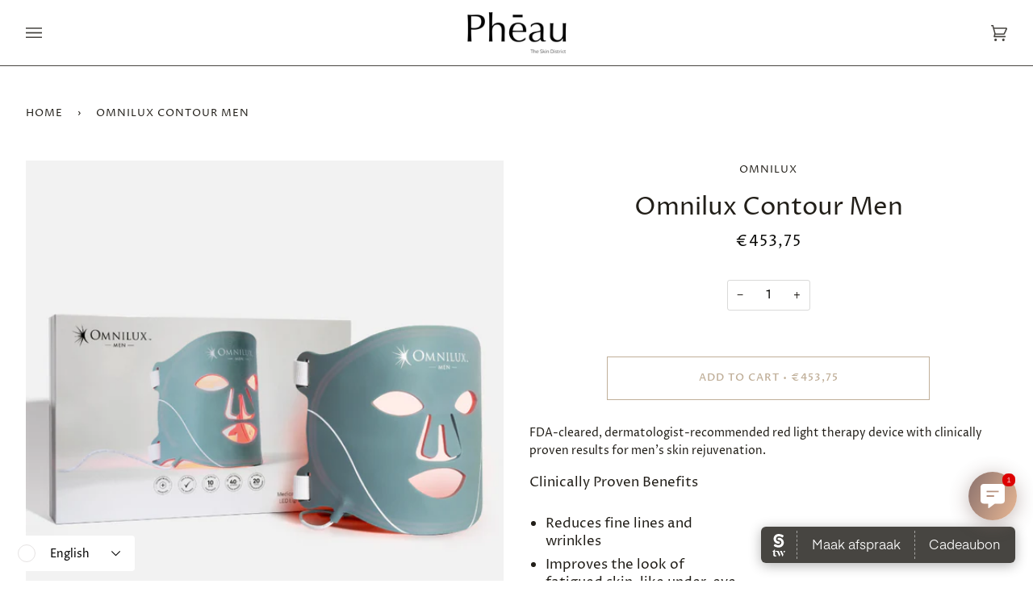

--- FILE ---
content_type: text/css
request_url: https://pheau.com/cdn/shop/t/7/assets/theme.css?v=42378913095491615921670848935
body_size: 54476
content:
/** Shopify CDN: Minification failed

Line 2986:4 Expected identifier but found "*"
Line 8548:4 Expected identifier but found "*"
Line 8562:4 Expected identifier but found "*"
Line 8576:4 Expected identifier but found "*"
Line 10659:4 Expected identifier but found "*"
Line 13152:4 Expected identifier but found "*"
Line 13167:4 Expected identifier but found "*"
Line 15208:4 Expected identifier but found "*"
Line 21248:0 Unexpected "}"

**/
@charset "UTF-8";
/*! ============================================================================
  Pipeline Theme | (c) Groupthought Themes
============================================================================== */
/*! == An unminified version of this CSS is avalable in theme.dev.css == */

.flickity-enabled {
    position: relative
}

.flickity-enabled:focus {
    outline: none
}

.flickity-viewport {
    overflow: hidden;
    position: relative;
    height: 100%
}

.flickity-slider {
    position: absolute;
    width: 100%;
    height: 100%
}

.flickity-enabled.is-draggable {
    -webkit-tap-highlight-color: transparent;
    -webkit-user-select: none;
    user-select: none
}

.flickity-enabled.is-draggable .flickity-viewport {
    cursor: move;
    cursor: grab
}

.flickity-enabled.is-draggable .flickity-viewport.is-pointer-down {
    cursor: grabbing
}

.flickity-button {
    position: absolute;
    background: hsla(0, 0%, 100%, .75);
    border: none;
    color: var(--text)
}

.flickity-button:hover {
    background: #fff;
    cursor: pointer
}

.flickity-button:focus {
    outline: none
}

.flickity-button:active {
    opacity: .6
}

.flickity-button:disabled {
    opacity: .3;
    cursor: auto;
    pointer-events: none
}

.flickity-button-icon {
    fill: currentColor
}

.flickity-prev-next-button {
    top: 50%;
    width: 36px;
    height: 36px;
    border-radius: 50%;
    transform: translateY(-50%)
}

.flickity-prev-next-button.previous {
    left: 10px
}

.flickity-prev-next-button.next {
    right: 10px
}

.flickity-rtl .flickity-prev-next-button.previous {
    left: auto;
    right: 10px
}

.flickity-rtl .flickity-prev-next-button.next {
    right: auto;
    left: 10px
}

.flickity-prev-next-button .flickity-button-icon {
    position: absolute;
    left: 33%;
    top: 33%;
    width: 35%;
    height: 35%
}

.flickity-page-dots {
    position: absolute;
    width: 100%;
    bottom: -25px;
    padding: 0;
    margin: 0;
    list-style: none;
    text-align: center;
    line-height: 1
}

.flickity-rtl .flickity-page-dots {
    direction: rtl
}

.flickity-page-dots .dot {
    display: inline-block;
    width: 10px;
    height: 10px;
    margin: 0 8px;
    background: #333;
    border-radius: 50%;
    opacity: .25;
    cursor: pointer
}

.flickity-page-dots .dot.is-selected {
    opacity: 1
}

.flickity-badge-dots .flickity-page-dots {
    text-align: right;
    padding: 13px;
    display: flex;
    align-items: center;
    justify-content: flex-end;
    width: auto;
    border-radius: 20px;
    overflow: hidden
}

.flickity-badge-dots .flickity-page-dots .dot {
    display: inline-block;
    position: relative;
    z-index: 5;
    width: 3px;
    height: 3px;
    margin: 0 5px;
    background: var(--bg);
    border-radius: 50%;
    opacity: .25;
    cursor: pointer
}

.flickity-badge-dots .flickity-page-dots .dot.is-selected {
    opacity: 1
}

.aos-initialized [data-aos][data-aos][data-aos-duration="50"], .aos-initialized body[data-aos-duration="50"] [data-aos] {
    transition-duration: 50ms
}

.aos-initialized [data-aos][data-aos][data-aos-delay="50"], .aos-initialized body[data-aos-delay="50"] [data-aos] {
    transition-delay: 0
}

.aos-initialized [data-aos][data-aos][data-aos-delay="50"].aos-animate, .aos-initialized body[data-aos-delay="50"] [data-aos].aos-animate {
    transition-delay: 50ms
}

.aos-initialized [data-aos][data-aos][data-aos-duration="100"], .aos-initialized body[data-aos-duration="100"] [data-aos] {
    transition-duration: .1s
}

.aos-initialized [data-aos][data-aos][data-aos-delay="100"], .aos-initialized body[data-aos-delay="100"] [data-aos] {
    transition-delay: 0
}

.aos-initialized [data-aos][data-aos][data-aos-delay="100"].aos-animate, .aos-initialized body[data-aos-delay="100"] [data-aos].aos-animate {
    transition-delay: .1s
}

.aos-initialized [data-aos][data-aos][data-aos-duration="150"], .aos-initialized body[data-aos-duration="150"] [data-aos] {
    transition-duration: .15s
}

.aos-initialized [data-aos][data-aos][data-aos-delay="150"], .aos-initialized body[data-aos-delay="150"] [data-aos] {
    transition-delay: 0
}

.aos-initialized [data-aos][data-aos][data-aos-delay="150"].aos-animate, .aos-initialized body[data-aos-delay="150"] [data-aos].aos-animate {
    transition-delay: .15s
}

.aos-initialized [data-aos][data-aos][data-aos-duration="200"], .aos-initialized body[data-aos-duration="200"] [data-aos] {
    transition-duration: .2s
}

.aos-initialized [data-aos][data-aos][data-aos-delay="200"], .aos-initialized body[data-aos-delay="200"] [data-aos] {
    transition-delay: 0
}

.aos-initialized [data-aos][data-aos][data-aos-delay="200"].aos-animate, .aos-initialized body[data-aos-delay="200"] [data-aos].aos-animate {
    transition-delay: .2s
}

.aos-initialized [data-aos][data-aos][data-aos-duration="250"], .aos-initialized body[data-aos-duration="250"] [data-aos] {
    transition-duration: .25s
}

.aos-initialized [data-aos][data-aos][data-aos-delay="250"], .aos-initialized body[data-aos-delay="250"] [data-aos] {
    transition-delay: 0
}

.aos-initialized [data-aos][data-aos][data-aos-delay="250"].aos-animate, .aos-initialized body[data-aos-delay="250"] [data-aos].aos-animate {
    transition-delay: .25s
}

.aos-initialized [data-aos][data-aos][data-aos-duration="300"], .aos-initialized body[data-aos-duration="300"] [data-aos] {
    transition-duration: .3s
}

.aos-initialized [data-aos][data-aos][data-aos-delay="300"], .aos-initialized body[data-aos-delay="300"] [data-aos] {
    transition-delay: 0
}

.aos-initialized [data-aos][data-aos][data-aos-delay="300"].aos-animate, .aos-initialized body[data-aos-delay="300"] [data-aos].aos-animate {
    transition-delay: .3s
}

.aos-initialized [data-aos][data-aos][data-aos-duration="350"], .aos-initialized body[data-aos-duration="350"] [data-aos] {
    transition-duration: .35s
}

.aos-initialized [data-aos][data-aos][data-aos-delay="350"], .aos-initialized body[data-aos-delay="350"] [data-aos] {
    transition-delay: 0
}

.aos-initialized [data-aos][data-aos][data-aos-delay="350"].aos-animate, .aos-initialized body[data-aos-delay="350"] [data-aos].aos-animate {
    transition-delay: .35s
}

.aos-initialized [data-aos][data-aos][data-aos-duration="400"], .aos-initialized body[data-aos-duration="400"] [data-aos] {
    transition-duration: .4s
}

.aos-initialized [data-aos][data-aos][data-aos-delay="400"], .aos-initialized body[data-aos-delay="400"] [data-aos] {
    transition-delay: 0
}

.aos-initialized [data-aos][data-aos][data-aos-delay="400"].aos-animate, .aos-initialized body[data-aos-delay="400"] [data-aos].aos-animate {
    transition-delay: .4s
}

.aos-initialized [data-aos][data-aos][data-aos-duration="450"], .aos-initialized body[data-aos-duration="450"] [data-aos] {
    transition-duration: .45s
}

.aos-initialized [data-aos][data-aos][data-aos-delay="450"], .aos-initialized body[data-aos-delay="450"] [data-aos] {
    transition-delay: 0
}

.aos-initialized [data-aos][data-aos][data-aos-delay="450"].aos-animate, .aos-initialized body[data-aos-delay="450"] [data-aos].aos-animate {
    transition-delay: .45s
}

.aos-initialized [data-aos][data-aos][data-aos-duration="500"], .aos-initialized body[data-aos-duration="500"] [data-aos] {
    transition-duration: .5s
}

.aos-initialized [data-aos][data-aos][data-aos-delay="500"], .aos-initialized body[data-aos-delay="500"] [data-aos] {
    transition-delay: 0
}

.aos-initialized [data-aos][data-aos][data-aos-delay="500"].aos-animate, .aos-initialized body[data-aos-delay="500"] [data-aos].aos-animate {
    transition-delay: .5s
}

.aos-initialized [data-aos][data-aos][data-aos-duration="550"], .aos-initialized body[data-aos-duration="550"] [data-aos] {
    transition-duration: .55s
}

.aos-initialized [data-aos][data-aos][data-aos-delay="550"], .aos-initialized body[data-aos-delay="550"] [data-aos] {
    transition-delay: 0
}

.aos-initialized [data-aos][data-aos][data-aos-delay="550"].aos-animate, .aos-initialized body[data-aos-delay="550"] [data-aos].aos-animate {
    transition-delay: .55s
}

.aos-initialized [data-aos][data-aos][data-aos-duration="600"], .aos-initialized body[data-aos-duration="600"] [data-aos] {
    transition-duration: .6s
}

.aos-initialized [data-aos][data-aos][data-aos-delay="600"], .aos-initialized body[data-aos-delay="600"] [data-aos] {
    transition-delay: 0
}

.aos-initialized [data-aos][data-aos][data-aos-delay="600"].aos-animate, .aos-initialized body[data-aos-delay="600"] [data-aos].aos-animate {
    transition-delay: .6s
}

.aos-initialized [data-aos][data-aos][data-aos-duration="650"], .aos-initialized body[data-aos-duration="650"] [data-aos] {
    transition-duration: .65s
}

.aos-initialized [data-aos][data-aos][data-aos-delay="650"], .aos-initialized body[data-aos-delay="650"] [data-aos] {
    transition-delay: 0
}

.aos-initialized [data-aos][data-aos][data-aos-delay="650"].aos-animate, .aos-initialized body[data-aos-delay="650"] [data-aos].aos-animate {
    transition-delay: .65s
}

.aos-initialized [data-aos][data-aos][data-aos-duration="700"], .aos-initialized body[data-aos-duration="700"] [data-aos] {
    transition-duration: .7s
}

.aos-initialized [data-aos][data-aos][data-aos-delay="700"], .aos-initialized body[data-aos-delay="700"] [data-aos] {
    transition-delay: 0
}

.aos-initialized [data-aos][data-aos][data-aos-delay="700"].aos-animate, .aos-initialized body[data-aos-delay="700"] [data-aos].aos-animate {
    transition-delay: .7s
}

.aos-initialized [data-aos][data-aos][data-aos-duration="750"], .aos-initialized body[data-aos-duration="750"] [data-aos] {
    transition-duration: .75s
}

.aos-initialized [data-aos][data-aos][data-aos-delay="750"], .aos-initialized body[data-aos-delay="750"] [data-aos] {
    transition-delay: 0
}

.aos-initialized [data-aos][data-aos][data-aos-delay="750"].aos-animate, .aos-initialized body[data-aos-delay="750"] [data-aos].aos-animate {
    transition-delay: .75s
}

.aos-initialized [data-aos][data-aos][data-aos-duration="800"], .aos-initialized body[data-aos-duration="800"] [data-aos] {
    transition-duration: .8s
}

.aos-initialized [data-aos][data-aos][data-aos-delay="800"], .aos-initialized body[data-aos-delay="800"] [data-aos] {
    transition-delay: 0
}

.aos-initialized [data-aos][data-aos][data-aos-delay="800"].aos-animate, .aos-initialized body[data-aos-delay="800"] [data-aos].aos-animate {
    transition-delay: .8s
}

.aos-initialized [data-aos][data-aos][data-aos-duration="850"], .aos-initialized body[data-aos-duration="850"] [data-aos] {
    transition-duration: .85s
}

.aos-initialized [data-aos][data-aos][data-aos-delay="850"], .aos-initialized body[data-aos-delay="850"] [data-aos] {
    transition-delay: 0
}

.aos-initialized [data-aos][data-aos][data-aos-delay="850"].aos-animate, .aos-initialized body[data-aos-delay="850"] [data-aos].aos-animate {
    transition-delay: .85s
}

.aos-initialized [data-aos][data-aos][data-aos-duration="900"], .aos-initialized body[data-aos-duration="900"] [data-aos] {
    transition-duration: .9s
}

.aos-initialized [data-aos][data-aos][data-aos-delay="900"], .aos-initialized body[data-aos-delay="900"] [data-aos] {
    transition-delay: 0
}

.aos-initialized [data-aos][data-aos][data-aos-delay="900"].aos-animate, .aos-initialized body[data-aos-delay="900"] [data-aos].aos-animate {
    transition-delay: .9s
}

.aos-initialized [data-aos][data-aos][data-aos-duration="950"], .aos-initialized body[data-aos-duration="950"] [data-aos] {
    transition-duration: .95s
}

.aos-initialized [data-aos][data-aos][data-aos-delay="950"], .aos-initialized body[data-aos-delay="950"] [data-aos] {
    transition-delay: 0
}

.aos-initialized [data-aos][data-aos][data-aos-delay="950"].aos-animate, .aos-initialized body[data-aos-delay="950"] [data-aos].aos-animate {
    transition-delay: .95s
}

.aos-initialized [data-aos][data-aos][data-aos-duration="1000"], .aos-initialized body[data-aos-duration="1000"] [data-aos] {
    transition-duration: 1s
}

.aos-initialized [data-aos][data-aos][data-aos-delay="1000"], .aos-initialized body[data-aos-delay="1000"] [data-aos] {
    transition-delay: 0
}

.aos-initialized [data-aos][data-aos][data-aos-delay="1000"].aos-animate, .aos-initialized body[data-aos-delay="1000"] [data-aos].aos-animate {
    transition-delay: 1s
}

.aos-initialized [data-aos][data-aos][data-aos-duration="1050"], .aos-initialized body[data-aos-duration="1050"] [data-aos] {
    transition-duration: 1.05s
}

.aos-initialized [data-aos][data-aos][data-aos-delay="1050"], .aos-initialized body[data-aos-delay="1050"] [data-aos] {
    transition-delay: 0
}

.aos-initialized [data-aos][data-aos][data-aos-delay="1050"].aos-animate, .aos-initialized body[data-aos-delay="1050"] [data-aos].aos-animate {
    transition-delay: 1.05s
}

.aos-initialized [data-aos][data-aos][data-aos-duration="1100"], .aos-initialized body[data-aos-duration="1100"] [data-aos] {
    transition-duration: 1.1s
}

.aos-initialized [data-aos][data-aos][data-aos-delay="1100"], .aos-initialized body[data-aos-delay="1100"] [data-aos] {
    transition-delay: 0
}

.aos-initialized [data-aos][data-aos][data-aos-delay="1100"].aos-animate, .aos-initialized body[data-aos-delay="1100"] [data-aos].aos-animate {
    transition-delay: 1.1s
}

.aos-initialized [data-aos][data-aos][data-aos-duration="1150"], .aos-initialized body[data-aos-duration="1150"] [data-aos] {
    transition-duration: 1.15s
}

.aos-initialized [data-aos][data-aos][data-aos-delay="1150"], .aos-initialized body[data-aos-delay="1150"] [data-aos] {
    transition-delay: 0
}

.aos-initialized [data-aos][data-aos][data-aos-delay="1150"].aos-animate, .aos-initialized body[data-aos-delay="1150"] [data-aos].aos-animate {
    transition-delay: 1.15s
}

.aos-initialized [data-aos][data-aos][data-aos-duration="1200"], .aos-initialized body[data-aos-duration="1200"] [data-aos] {
    transition-duration: 1.2s
}

.aos-initialized [data-aos][data-aos][data-aos-delay="1200"], .aos-initialized body[data-aos-delay="1200"] [data-aos] {
    transition-delay: 0
}

.aos-initialized [data-aos][data-aos][data-aos-delay="1200"].aos-animate, .aos-initialized body[data-aos-delay="1200"] [data-aos].aos-animate {
    transition-delay: 1.2s
}

.aos-initialized [data-aos][data-aos][data-aos-duration="1250"], .aos-initialized body[data-aos-duration="1250"] [data-aos] {
    transition-duration: 1.25s
}

.aos-initialized [data-aos][data-aos][data-aos-delay="1250"], .aos-initialized body[data-aos-delay="1250"] [data-aos] {
    transition-delay: 0
}

.aos-initialized [data-aos][data-aos][data-aos-delay="1250"].aos-animate, .aos-initialized body[data-aos-delay="1250"] [data-aos].aos-animate {
    transition-delay: 1.25s
}

.aos-initialized [data-aos][data-aos][data-aos-duration="1300"], .aos-initialized body[data-aos-duration="1300"] [data-aos] {
    transition-duration: 1.3s
}

.aos-initialized [data-aos][data-aos][data-aos-delay="1300"], .aos-initialized body[data-aos-delay="1300"] [data-aos] {
    transition-delay: 0
}

.aos-initialized [data-aos][data-aos][data-aos-delay="1300"].aos-animate, .aos-initialized body[data-aos-delay="1300"] [data-aos].aos-animate {
    transition-delay: 1.3s
}

.aos-initialized [data-aos][data-aos][data-aos-duration="1350"], .aos-initialized body[data-aos-duration="1350"] [data-aos] {
    transition-duration: 1.35s
}

.aos-initialized [data-aos][data-aos][data-aos-delay="1350"], .aos-initialized body[data-aos-delay="1350"] [data-aos] {
    transition-delay: 0
}

.aos-initialized [data-aos][data-aos][data-aos-delay="1350"].aos-animate, .aos-initialized body[data-aos-delay="1350"] [data-aos].aos-animate {
    transition-delay: 1.35s
}

.aos-initialized [data-aos][data-aos][data-aos-duration="1400"], .aos-initialized body[data-aos-duration="1400"] [data-aos] {
    transition-duration: 1.4s
}

.aos-initialized [data-aos][data-aos][data-aos-delay="1400"], .aos-initialized body[data-aos-delay="1400"] [data-aos] {
    transition-delay: 0
}

.aos-initialized [data-aos][data-aos][data-aos-delay="1400"].aos-animate, .aos-initialized body[data-aos-delay="1400"] [data-aos].aos-animate {
    transition-delay: 1.4s
}

.aos-initialized [data-aos][data-aos][data-aos-duration="1450"], .aos-initialized body[data-aos-duration="1450"] [data-aos] {
    transition-duration: 1.45s
}

.aos-initialized [data-aos][data-aos][data-aos-delay="1450"], .aos-initialized body[data-aos-delay="1450"] [data-aos] {
    transition-delay: 0
}

.aos-initialized [data-aos][data-aos][data-aos-delay="1450"].aos-animate, .aos-initialized body[data-aos-delay="1450"] [data-aos].aos-animate {
    transition-delay: 1.45s
}

.aos-initialized [data-aos][data-aos][data-aos-duration="1500"], .aos-initialized body[data-aos-duration="1500"] [data-aos] {
    transition-duration: 1.5s
}

.aos-initialized [data-aos][data-aos][data-aos-delay="1500"], .aos-initialized body[data-aos-delay="1500"] [data-aos] {
    transition-delay: 0
}

.aos-initialized [data-aos][data-aos][data-aos-delay="1500"].aos-animate, .aos-initialized body[data-aos-delay="1500"] [data-aos].aos-animate {
    transition-delay: 1.5s
}

.aos-initialized [data-aos][data-aos][data-aos-duration="1550"], .aos-initialized body[data-aos-duration="1550"] [data-aos] {
    transition-duration: 1.55s
}

.aos-initialized [data-aos][data-aos][data-aos-delay="1550"], .aos-initialized body[data-aos-delay="1550"] [data-aos] {
    transition-delay: 0
}

.aos-initialized [data-aos][data-aos][data-aos-delay="1550"].aos-animate, .aos-initialized body[data-aos-delay="1550"] [data-aos].aos-animate {
    transition-delay: 1.55s
}

.aos-initialized [data-aos][data-aos][data-aos-duration="1600"], .aos-initialized body[data-aos-duration="1600"] [data-aos] {
    transition-duration: 1.6s
}

.aos-initialized [data-aos][data-aos][data-aos-delay="1600"], .aos-initialized body[data-aos-delay="1600"] [data-aos] {
    transition-delay: 0
}

.aos-initialized [data-aos][data-aos][data-aos-delay="1600"].aos-animate, .aos-initialized body[data-aos-delay="1600"] [data-aos].aos-animate {
    transition-delay: 1.6s
}

.aos-initialized [data-aos][data-aos][data-aos-duration="1650"], .aos-initialized body[data-aos-duration="1650"] [data-aos] {
    transition-duration: 1.65s
}

.aos-initialized [data-aos][data-aos][data-aos-delay="1650"], .aos-initialized body[data-aos-delay="1650"] [data-aos] {
    transition-delay: 0
}

.aos-initialized [data-aos][data-aos][data-aos-delay="1650"].aos-animate, .aos-initialized body[data-aos-delay="1650"] [data-aos].aos-animate {
    transition-delay: 1.65s
}

.aos-initialized [data-aos][data-aos][data-aos-duration="1700"], .aos-initialized body[data-aos-duration="1700"] [data-aos] {
    transition-duration: 1.7s
}

.aos-initialized [data-aos][data-aos][data-aos-delay="1700"], .aos-initialized body[data-aos-delay="1700"] [data-aos] {
    transition-delay: 0
}

.aos-initialized [data-aos][data-aos][data-aos-delay="1700"].aos-animate, .aos-initialized body[data-aos-delay="1700"] [data-aos].aos-animate {
    transition-delay: 1.7s
}

.aos-initialized [data-aos][data-aos][data-aos-duration="1750"], .aos-initialized body[data-aos-duration="1750"] [data-aos] {
    transition-duration: 1.75s
}

.aos-initialized [data-aos][data-aos][data-aos-delay="1750"], .aos-initialized body[data-aos-delay="1750"] [data-aos] {
    transition-delay: 0
}

.aos-initialized [data-aos][data-aos][data-aos-delay="1750"].aos-animate, .aos-initialized body[data-aos-delay="1750"] [data-aos].aos-animate {
    transition-delay: 1.75s
}

.aos-initialized [data-aos][data-aos][data-aos-duration="1800"], .aos-initialized body[data-aos-duration="1800"] [data-aos] {
    transition-duration: 1.8s
}

.aos-initialized [data-aos][data-aos][data-aos-delay="1800"], .aos-initialized body[data-aos-delay="1800"] [data-aos] {
    transition-delay: 0
}

.aos-initialized [data-aos][data-aos][data-aos-delay="1800"].aos-animate, .aos-initialized body[data-aos-delay="1800"] [data-aos].aos-animate {
    transition-delay: 1.8s
}

.aos-initialized [data-aos][data-aos][data-aos-duration="1850"], .aos-initialized body[data-aos-duration="1850"] [data-aos] {
    transition-duration: 1.85s
}

.aos-initialized [data-aos][data-aos][data-aos-delay="1850"], .aos-initialized body[data-aos-delay="1850"] [data-aos] {
    transition-delay: 0
}

.aos-initialized [data-aos][data-aos][data-aos-delay="1850"].aos-animate, .aos-initialized body[data-aos-delay="1850"] [data-aos].aos-animate {
    transition-delay: 1.85s
}

.aos-initialized [data-aos][data-aos][data-aos-duration="1900"], .aos-initialized body[data-aos-duration="1900"] [data-aos] {
    transition-duration: 1.9s
}

.aos-initialized [data-aos][data-aos][data-aos-delay="1900"], .aos-initialized body[data-aos-delay="1900"] [data-aos] {
    transition-delay: 0
}

.aos-initialized [data-aos][data-aos][data-aos-delay="1900"].aos-animate, .aos-initialized body[data-aos-delay="1900"] [data-aos].aos-animate {
    transition-delay: 1.9s
}

.aos-initialized [data-aos][data-aos][data-aos-duration="1950"], .aos-initialized body[data-aos-duration="1950"] [data-aos] {
    transition-duration: 1.95s
}

.aos-initialized [data-aos][data-aos][data-aos-delay="1950"], .aos-initialized body[data-aos-delay="1950"] [data-aos] {
    transition-delay: 0
}

.aos-initialized [data-aos][data-aos][data-aos-delay="1950"].aos-animate, .aos-initialized body[data-aos-delay="1950"] [data-aos].aos-animate {
    transition-delay: 1.95s
}

.aos-initialized [data-aos][data-aos][data-aos-duration="2000"], .aos-initialized body[data-aos-duration="2000"] [data-aos] {
    transition-duration: 2s
}

.aos-initialized [data-aos][data-aos][data-aos-delay="2000"], .aos-initialized body[data-aos-delay="2000"] [data-aos] {
    transition-delay: 0
}

.aos-initialized [data-aos][data-aos][data-aos-delay="2000"].aos-animate, .aos-initialized body[data-aos-delay="2000"] [data-aos].aos-animate {
    transition-delay: 2s
}

.aos-initialized [data-aos][data-aos][data-aos-duration="2050"], .aos-initialized body[data-aos-duration="2050"] [data-aos] {
    transition-duration: 2.05s
}

.aos-initialized [data-aos][data-aos][data-aos-delay="2050"], .aos-initialized body[data-aos-delay="2050"] [data-aos] {
    transition-delay: 0
}

.aos-initialized [data-aos][data-aos][data-aos-delay="2050"].aos-animate, .aos-initialized body[data-aos-delay="2050"] [data-aos].aos-animate {
    transition-delay: 2.05s
}

.aos-initialized [data-aos][data-aos][data-aos-duration="2100"], .aos-initialized body[data-aos-duration="2100"] [data-aos] {
    transition-duration: 2.1s
}

.aos-initialized [data-aos][data-aos][data-aos-delay="2100"], .aos-initialized body[data-aos-delay="2100"] [data-aos] {
    transition-delay: 0
}

.aos-initialized [data-aos][data-aos][data-aos-delay="2100"].aos-animate, .aos-initialized body[data-aos-delay="2100"] [data-aos].aos-animate {
    transition-delay: 2.1s
}

.aos-initialized [data-aos][data-aos][data-aos-duration="2150"], .aos-initialized body[data-aos-duration="2150"] [data-aos] {
    transition-duration: 2.15s
}

.aos-initialized [data-aos][data-aos][data-aos-delay="2150"], .aos-initialized body[data-aos-delay="2150"] [data-aos] {
    transition-delay: 0
}

.aos-initialized [data-aos][data-aos][data-aos-delay="2150"].aos-animate, .aos-initialized body[data-aos-delay="2150"] [data-aos].aos-animate {
    transition-delay: 2.15s
}

.aos-initialized [data-aos][data-aos][data-aos-duration="2200"], .aos-initialized body[data-aos-duration="2200"] [data-aos] {
    transition-duration: 2.2s
}

.aos-initialized [data-aos][data-aos][data-aos-delay="2200"], .aos-initialized body[data-aos-delay="2200"] [data-aos] {
    transition-delay: 0
}

.aos-initialized [data-aos][data-aos][data-aos-delay="2200"].aos-animate, .aos-initialized body[data-aos-delay="2200"] [data-aos].aos-animate {
    transition-delay: 2.2s
}

.aos-initialized [data-aos][data-aos][data-aos-duration="2250"], .aos-initialized body[data-aos-duration="2250"] [data-aos] {
    transition-duration: 2.25s
}

.aos-initialized [data-aos][data-aos][data-aos-delay="2250"], .aos-initialized body[data-aos-delay="2250"] [data-aos] {
    transition-delay: 0
}

.aos-initialized [data-aos][data-aos][data-aos-delay="2250"].aos-animate, .aos-initialized body[data-aos-delay="2250"] [data-aos].aos-animate {
    transition-delay: 2.25s
}

.aos-initialized [data-aos][data-aos][data-aos-duration="2300"], .aos-initialized body[data-aos-duration="2300"] [data-aos] {
    transition-duration: 2.3s
}

.aos-initialized [data-aos][data-aos][data-aos-delay="2300"], .aos-initialized body[data-aos-delay="2300"] [data-aos] {
    transition-delay: 0
}

.aos-initialized [data-aos][data-aos][data-aos-delay="2300"].aos-animate, .aos-initialized body[data-aos-delay="2300"] [data-aos].aos-animate {
    transition-delay: 2.3s
}

.aos-initialized [data-aos][data-aos][data-aos-duration="2350"], .aos-initialized body[data-aos-duration="2350"] [data-aos] {
    transition-duration: 2.35s
}

.aos-initialized [data-aos][data-aos][data-aos-delay="2350"], .aos-initialized body[data-aos-delay="2350"] [data-aos] {
    transition-delay: 0
}

.aos-initialized [data-aos][data-aos][data-aos-delay="2350"].aos-animate, .aos-initialized body[data-aos-delay="2350"] [data-aos].aos-animate {
    transition-delay: 2.35s
}

.aos-initialized [data-aos][data-aos][data-aos-duration="2400"], .aos-initialized body[data-aos-duration="2400"] [data-aos] {
    transition-duration: 2.4s
}

.aos-initialized [data-aos][data-aos][data-aos-delay="2400"], .aos-initialized body[data-aos-delay="2400"] [data-aos] {
    transition-delay: 0
}

.aos-initialized [data-aos][data-aos][data-aos-delay="2400"].aos-animate, .aos-initialized body[data-aos-delay="2400"] [data-aos].aos-animate {
    transition-delay: 2.4s
}

.aos-initialized [data-aos][data-aos][data-aos-duration="2450"], .aos-initialized body[data-aos-duration="2450"] [data-aos] {
    transition-duration: 2.45s
}

.aos-initialized [data-aos][data-aos][data-aos-delay="2450"], .aos-initialized body[data-aos-delay="2450"] [data-aos] {
    transition-delay: 0
}

.aos-initialized [data-aos][data-aos][data-aos-delay="2450"].aos-animate, .aos-initialized body[data-aos-delay="2450"] [data-aos].aos-animate {
    transition-delay: 2.45s
}

.aos-initialized [data-aos][data-aos][data-aos-duration="2500"], .aos-initialized body[data-aos-duration="2500"] [data-aos] {
    transition-duration: 2.5s
}

.aos-initialized [data-aos][data-aos][data-aos-delay="2500"], .aos-initialized body[data-aos-delay="2500"] [data-aos] {
    transition-delay: 0
}

.aos-initialized [data-aos][data-aos][data-aos-delay="2500"].aos-animate, .aos-initialized body[data-aos-delay="2500"] [data-aos].aos-animate {
    transition-delay: 2.5s
}

.aos-initialized [data-aos][data-aos][data-aos-duration="2550"], .aos-initialized body[data-aos-duration="2550"] [data-aos] {
    transition-duration: 2.55s
}

.aos-initialized [data-aos][data-aos][data-aos-delay="2550"], .aos-initialized body[data-aos-delay="2550"] [data-aos] {
    transition-delay: 0
}

.aos-initialized [data-aos][data-aos][data-aos-delay="2550"].aos-animate, .aos-initialized body[data-aos-delay="2550"] [data-aos].aos-animate {
    transition-delay: 2.55s
}

.aos-initialized [data-aos][data-aos][data-aos-duration="2600"], .aos-initialized body[data-aos-duration="2600"] [data-aos] {
    transition-duration: 2.6s
}

.aos-initialized [data-aos][data-aos][data-aos-delay="2600"], .aos-initialized body[data-aos-delay="2600"] [data-aos] {
    transition-delay: 0
}

.aos-initialized [data-aos][data-aos][data-aos-delay="2600"].aos-animate, .aos-initialized body[data-aos-delay="2600"] [data-aos].aos-animate {
    transition-delay: 2.6s
}

.aos-initialized [data-aos][data-aos][data-aos-duration="2650"], .aos-initialized body[data-aos-duration="2650"] [data-aos] {
    transition-duration: 2.65s
}

.aos-initialized [data-aos][data-aos][data-aos-delay="2650"], .aos-initialized body[data-aos-delay="2650"] [data-aos] {
    transition-delay: 0
}

.aos-initialized [data-aos][data-aos][data-aos-delay="2650"].aos-animate, .aos-initialized body[data-aos-delay="2650"] [data-aos].aos-animate {
    transition-delay: 2.65s
}

.aos-initialized [data-aos][data-aos][data-aos-duration="2700"], .aos-initialized body[data-aos-duration="2700"] [data-aos] {
    transition-duration: 2.7s
}

.aos-initialized [data-aos][data-aos][data-aos-delay="2700"], .aos-initialized body[data-aos-delay="2700"] [data-aos] {
    transition-delay: 0
}

.aos-initialized [data-aos][data-aos][data-aos-delay="2700"].aos-animate, .aos-initialized body[data-aos-delay="2700"] [data-aos].aos-animate {
    transition-delay: 2.7s
}

.aos-initialized [data-aos][data-aos][data-aos-duration="2750"], .aos-initialized body[data-aos-duration="2750"] [data-aos] {
    transition-duration: 2.75s
}

.aos-initialized [data-aos][data-aos][data-aos-delay="2750"], .aos-initialized body[data-aos-delay="2750"] [data-aos] {
    transition-delay: 0
}

.aos-initialized [data-aos][data-aos][data-aos-delay="2750"].aos-animate, .aos-initialized body[data-aos-delay="2750"] [data-aos].aos-animate {
    transition-delay: 2.75s
}

.aos-initialized [data-aos][data-aos][data-aos-duration="2800"], .aos-initialized body[data-aos-duration="2800"] [data-aos] {
    transition-duration: 2.8s
}

.aos-initialized [data-aos][data-aos][data-aos-delay="2800"], .aos-initialized body[data-aos-delay="2800"] [data-aos] {
    transition-delay: 0
}

.aos-initialized [data-aos][data-aos][data-aos-delay="2800"].aos-animate, .aos-initialized body[data-aos-delay="2800"] [data-aos].aos-animate {
    transition-delay: 2.8s
}

.aos-initialized [data-aos][data-aos][data-aos-duration="2850"], .aos-initialized body[data-aos-duration="2850"] [data-aos] {
    transition-duration: 2.85s
}

.aos-initialized [data-aos][data-aos][data-aos-delay="2850"], .aos-initialized body[data-aos-delay="2850"] [data-aos] {
    transition-delay: 0
}

.aos-initialized [data-aos][data-aos][data-aos-delay="2850"].aos-animate, .aos-initialized body[data-aos-delay="2850"] [data-aos].aos-animate {
    transition-delay: 2.85s
}

.aos-initialized [data-aos][data-aos][data-aos-duration="2900"], .aos-initialized body[data-aos-duration="2900"] [data-aos] {
    transition-duration: 2.9s
}

.aos-initialized [data-aos][data-aos][data-aos-delay="2900"], .aos-initialized body[data-aos-delay="2900"] [data-aos] {
    transition-delay: 0
}

.aos-initialized [data-aos][data-aos][data-aos-delay="2900"].aos-animate, .aos-initialized body[data-aos-delay="2900"] [data-aos].aos-animate {
    transition-delay: 2.9s
}

.aos-initialized [data-aos][data-aos][data-aos-duration="2950"], .aos-initialized body[data-aos-duration="2950"] [data-aos] {
    transition-duration: 2.95s
}

.aos-initialized [data-aos][data-aos][data-aos-delay="2950"], .aos-initialized body[data-aos-delay="2950"] [data-aos] {
    transition-delay: 0
}

.aos-initialized [data-aos][data-aos][data-aos-delay="2950"].aos-animate, .aos-initialized body[data-aos-delay="2950"] [data-aos].aos-animate {
    transition-delay: 2.95s
}

.aos-initialized [data-aos][data-aos][data-aos-duration="3000"], .aos-initialized body[data-aos-duration="3000"] [data-aos] {
    transition-duration: 3s
}

.aos-initialized [data-aos][data-aos][data-aos-delay="3000"], .aos-initialized body[data-aos-delay="3000"] [data-aos] {
    transition-delay: 0
}

.aos-initialized [data-aos][data-aos][data-aos-delay="3000"].aos-animate, .aos-initialized body[data-aos-delay="3000"] [data-aos].aos-animate {
    transition-delay: 3s
}

.aos-initialized [data-aos][data-aos][data-aos-easing=linear], .aos-initialized body[data-aos-easing=linear] [data-aos] {
    transition-timing-function: cubic-bezier(.25, .25, .75, .75)
}

.aos-initialized [data-aos][data-aos][data-aos-easing=ease], .aos-initialized body[data-aos-easing=ease] [data-aos] {
    transition-timing-function: ease
}

.aos-initialized [data-aos][data-aos][data-aos-easing=ease-in], .aos-initialized body[data-aos-easing=ease-in] [data-aos] {
    transition-timing-function: ease-in
}

.aos-initialized [data-aos][data-aos][data-aos-easing=ease-out], .aos-initialized body[data-aos-easing=ease-out] [data-aos] {
    transition-timing-function: ease-out
}

.aos-initialized [data-aos][data-aos][data-aos-easing=ease-in-out], .aos-initialized body[data-aos-easing=ease-in-out] [data-aos] {
    transition-timing-function: ease-in-out
}

.aos-initialized [data-aos][data-aos][data-aos-easing=ease-in-back], .aos-initialized body[data-aos-easing=ease-in-back] [data-aos] {
    transition-timing-function: cubic-bezier(.6, -.28, .735, .045)
}

.aos-initialized [data-aos][data-aos][data-aos-easing=ease-out-back], .aos-initialized body[data-aos-easing=ease-out-back] [data-aos] {
    transition-timing-function: cubic-bezier(.175, .885, .32, 1.275)
}

.aos-initialized [data-aos][data-aos][data-aos-easing=ease-in-out-back], .aos-initialized body[data-aos-easing=ease-in-out-back] [data-aos] {
    transition-timing-function: cubic-bezier(.68, -.55, .265, 1.55)
}

.aos-initialized [data-aos][data-aos][data-aos-easing=ease-in-sine], .aos-initialized body[data-aos-easing=ease-in-sine] [data-aos] {
    transition-timing-function: cubic-bezier(.47, 0, .745, .715)
}

.aos-initialized [data-aos][data-aos][data-aos-easing=ease-out-sine], .aos-initialized body[data-aos-easing=ease-out-sine] [data-aos] {
    transition-timing-function: cubic-bezier(.39, .575, .565, 1)
}

.aos-initialized [data-aos][data-aos][data-aos-easing=ease-in-out-sine], .aos-initialized body[data-aos-easing=ease-in-out-sine] [data-aos] {
    transition-timing-function: cubic-bezier(.445, .05, .55, .95)
}

.aos-initialized [data-aos][data-aos][data-aos-easing=ease-in-quad], .aos-initialized body[data-aos-easing=ease-in-quad] [data-aos] {
    transition-timing-function: cubic-bezier(.55, .085, .68, .53)
}

.aos-initialized [data-aos][data-aos][data-aos-easing=ease-out-quad], .aos-initialized body[data-aos-easing=ease-out-quad] [data-aos] {
    transition-timing-function: cubic-bezier(.25, .46, .45, .94)
}

.aos-initialized [data-aos][data-aos][data-aos-easing=ease-in-out-quad], .aos-initialized body[data-aos-easing=ease-in-out-quad] [data-aos] {
    transition-timing-function: cubic-bezier(.455, .03, .515, .955)
}

.aos-initialized [data-aos][data-aos][data-aos-easing=ease-in-cubic], .aos-initialized body[data-aos-easing=ease-in-cubic] [data-aos] {
    transition-timing-function: cubic-bezier(.55, .085, .68, .53)
}

.aos-initialized [data-aos][data-aos][data-aos-easing=ease-out-cubic], .aos-initialized body[data-aos-easing=ease-out-cubic] [data-aos] {
    transition-timing-function: cubic-bezier(.25, .46, .45, .94)
}

.aos-initialized [data-aos][data-aos][data-aos-easing=ease-in-out-cubic], .aos-initialized body[data-aos-easing=ease-in-out-cubic] [data-aos] {
    transition-timing-function: cubic-bezier(.455, .03, .515, .955)
}

.aos-initialized [data-aos][data-aos][data-aos-easing=ease-in-quart], .aos-initialized body[data-aos-easing=ease-in-quart] [data-aos] {
    transition-timing-function: cubic-bezier(.55, .085, .68, .53)
}

.aos-initialized [data-aos][data-aos][data-aos-easing=ease-out-quart], .aos-initialized body[data-aos-easing=ease-out-quart] [data-aos] {
    transition-timing-function: cubic-bezier(.25, .46, .45, .94)
}

.aos-initialized [data-aos][data-aos][data-aos-easing=ease-in-out-quart], .aos-initialized body[data-aos-easing=ease-in-out-quart] [data-aos] {
    transition-timing-function: cubic-bezier(.455, .03, .515, .955)
}

.aos-initialized [data-aos^=fade][data-aos^=fade] {
    opacity: 0;
    transition-property: opacity, transform
}

.aos-initialized [data-aos^=fade][data-aos^=fade].aos-animate {
    opacity: 1;
    transform: translate(0)
}

.aos-initialized [data-aos=fade-up] {
    transform: translateY(50px)
}

.aos-initialized [data-aos=fade-down] {
    transform: translateY(-50px)
}

.aos-initialized [data-aos=fade-right] {
    transform: translate(-50px)
}

.aos-initialized [data-aos=fade-left] {
    transform: translate(50px)
}

.aos-initialized [data-aos=fade-up-right] {
    transform: translate(-50px, 50px)
}

.aos-initialized [data-aos=fade-up-left] {
    transform: translate(50px, 50px)
}

.aos-initialized [data-aos=fade-down-right] {
    transform: translate(-50px, -50px)
}

.aos-initialized [data-aos=fade-down-left] {
    transform: translate(50px, -50px)
}

.aos-initialized [data-aos^=zoom][data-aos^=zoom] {
    opacity: 0;
    transition-property: opacity, transform
}

.aos-initialized [data-aos^=zoom][data-aos^=zoom].aos-animate {
    opacity: 1;
    transform: translate(0) scale(1)
}

.aos-initialized [data-aos=zoom-in] {
    transform: scale(.6)
}

.aos-initialized [data-aos=zoom-in-up] {
    transform: translateY(50px) scale(.6)
}

.aos-initialized [data-aos=zoom-in-down] {
    transform: translateY(-50px) scale(.6)
}

.aos-initialized [data-aos=zoom-in-right] {
    transform: translate(-50px) scale(.6)
}

.aos-initialized [data-aos=zoom-in-left] {
    transform: translate(50px) scale(.6)
}

.aos-initialized [data-aos=zoom-out] {
    transform: scale(1.2)
}

.aos-initialized [data-aos=zoom-out-up] {
    transform: translateY(50px) scale(1.2)
}

.aos-initialized [data-aos=zoom-out-down] {
    transform: translateY(-50px) scale(1.2)
}

.aos-initialized [data-aos=zoom-out-right] {
    transform: translate(-50px) scale(1.2)
}

.aos-initialized [data-aos=zoom-out-left] {
    transform: translate(50px) scale(1.2)
}

.aos-initialized [data-aos^=slide][data-aos^=slide] {
    transition-property: transform
}

.aos-initialized [data-aos^=slide][data-aos^=slide].aos-animate {
    transform: translate(0)
}

.aos-initialized [data-aos=slide-up] {
    transform: translateY(100%)
}

.aos-initialized [data-aos=slide-down] {
    transform: translateY(-100%)
}

.aos-initialized [data-aos=slide-right] {
    transform: translateX(-100%)
}

.aos-initialized [data-aos=slide-left] {
    transform: translateX(100%)
}

.aos-initialized [data-aos^=flip][data-aos^=flip] {
    -webkit-backface-visibility: hidden;
    backface-visibility: hidden;
    transition-property: transform
}

.aos-initialized [data-aos=flip-left] {
    transform: perspective(2500px) rotateY(-100deg)
}

.aos-initialized [data-aos=flip-left].aos-animate {
    transform: perspective(2500px) rotateY(0)
}

.aos-initialized [data-aos=flip-right] {
    transform: perspective(2500px) rotateY(100deg)
}

.aos-initialized [data-aos=flip-right].aos-animate {
    transform: perspective(2500px) rotateY(0)
}

.aos-initialized [data-aos=flip-up] {
    transform: perspective(2500px) rotateX(-100deg)
}

.aos-initialized [data-aos=flip-up].aos-animate {
    transform: perspective(2500px) rotateX(0)
}

.aos-initialized [data-aos=flip-down] {
    transform: perspective(2500px) rotateX(100deg)
}

.aos-initialized [data-aos=flip-down].aos-animate {
    transform: perspective(2500px) rotateX(0)
}

.aos-initialized [data-aos=img-in] {
    opacity: 0;
    transform: scale(1.3);
    transition-property: transform, opacity
}

.aos-initialized [data-aos=img-in].aos-animate {
    opacity: 1;
    transform: scale(1)
}

.aos-initialized [data-aos=img-in-bg] .background-size-cover {
    opacity: 0;
    transform: scale(1.12);
    transition-property: transform, opacity
}

.aos-initialized [data-aos=img-in-bg] .background-size-cover.aos-animate .background-size-cover {
    opacity: 1;
    transform: scale(1)
}

.aos-initialized [data-aos=fade] {
    opacity: 0;
    transition-property: opacity
}

.aos-initialized [data-aos=fade].aos-animate {
    opacity: 1
}

.aos-initialized [data-aos=svg-dash] path {
    stroke-dasharray: 100;
    stroke-dashoffset: 100
}

.aos-initialized [data-aos=svg-dash].aos-animate path {
    animation: dash 1.5s linear 1 forwards
}

.aos-initialized [data-aos][data-aos][data-aos-order="1"] {
    animation-delay: 0ms
}

.aos-initialized [data-aos][data-aos][data-aos-order="2"] {
    animation-delay: .25s
}

.aos-initialized [data-aos][data-aos][data-aos-order="3"] {
    animation-delay: .5s
}

.aos-initialized [data-aos][data-aos][data-aos-order="4"] {
    animation-delay: .75s
}

.aos-initialized [data-aos][data-aos][data-aos-order="5"] {
    animation-delay: 1s
}

.aos-initialized [data-aos=hero] {
    opacity: 0;
    will-change: transform, opacity
}

.no-js .aos-initialized [data-aos=hero] {
    opacity: 1
}

.aos-initialized [data-aos=hero].aos-animate {
    animation-name: heroFade;
    animation-duration: 1s;
    animation-fill-mode: both;
    -webkit-backface-visibility: hidden;
    backface-visibility: hidden
}

@keyframes heroFade {
    0% {
        opacity: 0;
        transform: translate3d(0, 15px, 0)
    }

    to {
        opacity: 1;
        transform: translateZ(0)
    }
}

@keyframes dash {
    0% {
        stroke-dashoffset: 100
    }

    to {
        stroke-dashoffset: 0
    }
}

@media only screen and (max-width:479px) {
    html.iframe [data-aos] {
        opacity: 1 !important;
        transform: none !important
    }
}

.shopify-model-viewer-ui {
    position: relative;
    display: inline-block;
    cursor: pointer
}

.shopify-model-viewer-ui model-viewer {
    transform: translateZ(0);
    z-index: 1
}

.shopify-model-viewer-ui.shopify-model-viewer-ui--fullscreen model-viewer {
    position: relative;
    width: 100vw;
    height: 100vh
}

.shopify-model-viewer-ui.shopify-model-viewer-ui--fullscreen .shopify-model-viewer-ui__control-icon--exit-fullscreen {
    display: block
}

.shopify-model-viewer-ui.shopify-model-viewer-ui--fullscreen .shopify-model-viewer-ui__control-icon--enter-fullscreen {
    display: none
}

.shopify-model-viewer-ui.shopify-model-viewer-ui--desktop.shopify-model-viewer-ui--child-focused .shopify-model-viewer-ui__controls-area, .shopify-model-viewer-ui.shopify-model-viewer-ui--desktop:hover .shopify-model-viewer-ui__controls-area {
    opacity: 1
}

.shopify-model-viewer-ui:not(.shopify-model-viewer-ui--desktop) .shopify-model-viewer-ui__controls-area {
    display: none
}

.shopify-model-viewer-ui .shopify-model-viewer-ui__controls-overlay {
    position: absolute;
    width: 100%;
    height: 100%;
    top: 0
}

.shopify-model-viewer-ui .shopify-model-viewer-ui__controls-area {
    display: flex;
    flex-direction: column;
    background: var(---color-bg);
    opacity: 0;
    border: 1px solid var(---color-a5);
    position: absolute;
    bottom: 10px;
    right: 10px;
    z-index: 1;
    transition: opacity .1s linear
}

.shopify-model-viewer-ui .shopify-model-viewer-ui__controls-area:focus-within {
    opacity: 1
}

.shopify-model-viewer-ui .shopify-model-viewer-ui__controls-area:not(.shopify-model-viewer-ui__controls-area--playing) {
    display: none
}

.shopify-model-viewer-ui .shopify-model-viewer-ui__button {
    color: var(---color-text-dark);
    border-radius: 0;
    border: none;
    margin: 0;
    cursor: pointer
}

body:not(.focus-enabled) .shopify-model-viewer-ui .shopify-model-viewer-ui__button:not(.focus-enabled) {
    outline: none
}

.shopify-model-viewer-ui .shopify-model-viewer-ui__button--control {
    padding: 0;
    height: 44px;
    width: 44px;
    background: transparent;
    position: relative
}

.shopify-model-viewer-ui .shopify-model-viewer-ui__button--control:hover {
    color: var(---color-a50)
}

.shopify-model-viewer-ui .shopify-model-viewer-ui__button--control.focus-enabled:focus, .shopify-model-viewer-ui .shopify-model-viewer-ui__button--control:active {
    color: var(---color-a50);
    background: var(---color-a5)
}

.shopify-model-viewer-ui .shopify-model-viewer-ui__button--control:not(:last-child):after {
    position: absolute;
    content: "";
    border-bottom: 1px solid var(---color-a5);
    width: 28px;
    bottom: 0;
    right: 8px
}

.shopify-model-viewer-ui .shopify-model-viewer-ui__control-icon {
    width: 44px;
    height: 44px;
    fill: none
}

.shopify-model-viewer-ui .shopify-model-viewer-ui__button--poster {
    background: var(---color-bg);
    position: absolute;
    border: 1px solid var(---color-a5);
    top: 50%;
    left: 50%;
    padding: 0;
    transform: translate3d(-50%, -50%, 0);
    height: 62px;
    width: 62px;
    z-index: 1
}

.shopify-model-viewer-ui .shopify-model-viewer-ui__button--poster:focus, .shopify-model-viewer-ui .shopify-model-viewer-ui__button--poster:hover {
    color: var(---color-a50)
}

.shopify-model-viewer-ui .shopify-model-viewer-ui__poster-control-icon {
    width: 60px;
    height: 60px;
    z-index: 1;
    fill: none
}

.shopify-model-viewer-ui .shopify-model-viewer-ui__control-icon--exit-fullscreen {
    display: none
}

.shopify-model-viewer-ui .shopify-model-viewer-ui__control-icon--enter-fullscreen {
    display: block
}

.shopify-model-viewer-ui .shopify-model-viewer-ui__spritesheet {
    display: none
}

.shopify-model-viewer-ui .shopify-model-viewer-ui__sr-only {
    border: 0;
    clip: rect(0, 0, 0, 0);
    height: 1px;
    margin: -1px;
    overflow: hidden;
    padding: 0;
    position: absolute;
    white-space: nowrap;
    width: 1px
}

@keyframes plyr-progress {
    to {
        background-position: 25px 0
    }
}

@keyframes plyr-popup {
    0% {
        opacity: .5;
        transform: translateY(10px)
    }

    to {
        opacity: 1;
        transform: translateY(0)
    }
}

@keyframes plyr-fade-in {
    0% {
        opacity: 0
    }

    to {
        opacity: 1
    }
}

.plyr {
    -moz-osx-font-smoothing: auto;
    -webkit-font-smoothing: subpixel-antialiased;
    direction: ltr;
    font-family: Avenir, Avenir Next, Helvetica Neue, Segoe UI, Helvetica, Arial, sans-serif;
    font-variant-numeric: tabular-nums;
    font-weight: 500;
    line-height: 1.7;
    max-width: 100%;
    min-width: 200px;
    position: relative;
    text-shadow: none;
    transition: box-shadow .3s ease
}

.plyr audio, .plyr video {
    border-radius: inherit;
    height: auto;
    vertical-align: middle;
    width: 100%
}

.plyr button {
    font: inherit;
    line-height: inherit;
    width: auto
}

.plyr--full-ui {
    box-sizing: border-box
}

.plyr--full-ui *, .plyr--full-ui :after, .plyr--full-ui :before {
    box-sizing: inherit
}

.plyr--full-ui a, .plyr--full-ui button, .plyr--full-ui input, .plyr--full-ui label {
    touch-action: manipulation
}

.plyr__badge {
    background: #4a5764;
    border-radius: 2px;
    color: #fff;
    font-size: 9px;
    line-height: 1;
    padding: 3px 4px
}

.plyr--full-ui ::-webkit-media-text-track-container {
    display: none
}

.plyr__captions {
    animation: plyr-fade-in .3s ease;
    bottom: 0;
    color: #fff;
    display: none;
    font-size: 14px;
    left: 0;
    padding: 10px;
    position: absolute;
    text-align: center;
    transition: transform .4s ease-in-out;
    width: 100%
}

.plyr__captions .plyr__caption {
    background-color: rgba(0, 0, 0, .8);
    border-radius: 2px;
    -webkit-box-decoration-break: clone;
    box-decoration-break: clone;
    line-height: 185%;
    padding: .2em .5em;
    white-space: pre-wrap
}

.plyr__captions .plyr__caption div {
    display: inline
}

.plyr__captions span:empty {
    display: none
}

@media (min-width:480px) {
    .plyr__captions {
        font-size: 16px;
        padding: 20px
    }
}

@media (min-width:750px) {
    .plyr__captions {
        font-size: 18px
    }
}

.plyr--captions-active .plyr__captions {
    display: block
}

.plyr:not(.plyr--hide-controls) .plyr__controls:not(:empty)~.plyr__captions {
    transform: translateY(-40px)
}

.plyr__control {
    border: 0;
    border-radius: 0;
    color: inherit;
    cursor: pointer;
    flex-shrink: 0;
    overflow: visible;
    padding: 0;
    position: relative;
    transition: all .3s ease
}

.plyr__control:not(.plyr__control--overlaid) {
    background-color: initial
}

.plyr__control svg {
    display: block;
    fill: currentColor;
    height: 44px;
    pointer-events: none;
    width: 44px
}

.plyr__control:focus:not(.plyr__tab-focus) {
    outline: 0
}

a.plyr__control {
    text-decoration: none
}

.plyr__control.plyr__control--pressed .icon--not-pressed, .plyr__control.plyr__control--pressed .label--not-pressed, .plyr__control:not(.plyr__control--pressed) .icon--pressed, .plyr__control:not(.plyr__control--pressed) .label--pressed, a.plyr__control:after, a.plyr__control:before {
    display: none
}

.plyr--audio .plyr__control.plyr__tab-focus svg, .plyr--audio .plyr__control:hover svg, .plyr--audio .plyr__control[aria-expanded=true] svg, .plyr--video .plyr__control:not(.plyr__control--overlaid).plyr__tab-focus svg, .plyr--video .plyr__control:not(.plyr__control--overlaid):hover svg, .plyr--video .plyr__control:not(.plyr__control--overlaid)[aria-expanded=true] svg {
    stroke: currentColor;
    stroke-width: 0
}

.plyr__control--overlaid {
    background-color: inherit;
    border: 1px solid rgba(0, 0, 0, .05);
    border-radius: 0;
    color: currentColor;
    display: none;
    left: 50%;
    padding: 4px;
    position: absolute;
    top: 50%;
    transform: translate(-50%, -50%);
    z-index: 2;
    opacity: 0;
    visibility: hidden
}

.plyr__control--overlaid svg {
    height: 52px;
    width: 52px;
    fill: transparent;
    position: relative
}

.plyr__control--overlaid.plyr__tab-focus, .plyr__control--overlaid:hover {
    color: rgba(58, 58, 58, .55)
}

.plyr--stopped .plyr__control--overlaid {
    opacity: 1;
    visibility: visible
}

.plyr--full-ui.plyr--video .plyr__control--overlaid {
    display: block
}

.plyr--full-ui ::-webkit-media-controls {
    display: none
}

.plyr__controls {
    align-items: center;
    display: flex;
    justify-content: flex-end;
    text-align: center
}

.plyr__controls .plyr__progress__container {
    flex: 1;
    min-width: 0
}

.plyr__controls .plyr__controls__item:first-child {
    margin-left: 0;
    margin-right: auto
}

.plyr__controls .plyr__controls__item.plyr__progress__container {
    padding-left: 2.5px
}

.plyr__controls .plyr__controls__item.plyr__time {
    padding: 0 5px
}

.plyr__controls .plyr__controls__item.plyr__progress__container:first-child, .plyr__controls .plyr__controls__item.plyr__time+.plyr__time, .plyr__controls .plyr__controls__item.plyr__time:first-child {
    padding-left: 0
}

.plyr__controls .plyr__controls__item.plyr__volume:first-child {
    padding-right: 0
}

.plyr__controls:empty {
    display: none
}

.plyr--audio .plyr__controls {
    background-color: inherit;
    border-radius: inherit;
    color: #3a3a3a;
    padding: 10px
}

.plyr--video .plyr__controls {
    background-color: inherit;
    border: 1px solid rgba(58, 58, 58, .05);
    border-radius: 0;
    bottom: 0;
    color: currentColor;
    left: 0;
    margin-bottom: 10px;
    margin-left: 10px;
    margin-right: 10px;
    opacity: .9;
    padding: 0;
    position: absolute;
    right: 0;
    transition: opacity .3s ease-in-out, transform .3s ease-in-out;
    z-index: 3
}

@media screen and (-ms-high-contrast:active) {
    .plyr--video .plyr__controls {
        background-color: window
    }
}

.plyr--video.plyr--hide-controls .plyr__controls {
    opacity: 0;
    pointer-events: none;
    transform: translateY(100%)
}

.plyr [data-plyr=airplay], .plyr [data-plyr=captions], .plyr [data-plyr=fullscreen], .plyr [data-plyr=pip] {
    display: none
}

.plyr--airplay-supported [data-plyr=airplay], .plyr--captions-enabled [data-plyr=captions], .plyr--fullscreen-enabled [data-plyr=fullscreen], .plyr--pip-supported [data-plyr=pip] {
    display: inline-block
}

.plyr__menu {
    display: flex;
    position: relative
}

.plyr__menu .plyr__control svg {
    transition: transform .3s ease
}

.plyr__menu .plyr__control[aria-expanded=true] svg {
    transform: rotate(90deg)
}

.plyr__menu .plyr__control[aria-expanded=true] .plyr__tooltip {
    display: none
}

.plyr__menu__container {
    animation: plyr-popup .2s ease;
    background-color: #3a3a3a;
    border-radius: 4px;
    bottom: 100%;
    box-shadow: 0 1px 2px rgba(0, 0, 0, .15);
    color: #fff;
    font-size: 16px;
    margin-bottom: 10px;
    position: absolute;
    right: -3px;
    text-align: left;
    white-space: nowrap;
    z-index: 3
}

.plyr__menu__container>div {
    overflow: hidden;
    transition: height .35s cubic-bezier(.4, 0, .2, 1), width .35s cubic-bezier(.4, 0, .2, 1)
}

.plyr__menu__container:after {
    border: 4px solid transparent;
    border-top-color: #3a3a3a;
    content: "";
    height: 0;
    position: absolute;
    right: 15px;
    top: 100%;
    width: 0
}

.plyr__menu__container [role=menu] {
    padding: 7px
}

.plyr__menu__container [role=menuitem], .plyr__menu__container [role=menuitemradio] {
    margin-top: 2px
}

.plyr__menu__container [role=menuitem]:first-child, .plyr__menu__container [role=menuitemradio]:first-child {
    margin-top: 0
}

.plyr__menu__container .plyr__control {
    align-items: center;
    color: #fff;
    display: flex;
    font-size: 14px;
    padding: 4px 11px;
    -webkit-user-select: none;
    user-select: none;
    width: 100%
}

.plyr__menu__container .plyr__control>span {
    align-items: inherit;
    display: flex;
    width: 100%
}

.plyr__menu__container .plyr__control:after {
    border: 4px solid transparent;
    content: "";
    position: absolute;
    top: 50%;
    transform: translateY(-50%)
}

.plyr__menu__container .plyr__control--forward {
    padding-right: 29px
}

.plyr__menu__container .plyr__control--forward:after {
    border-left-color: initial;
    right: 5px
}

.plyr__menu__container .plyr__control--forward.plyr__tab-focus:after, .plyr__menu__container .plyr__control--forward:hover:after {
    border-left-color: initial
}

.plyr__menu__container .plyr__control--back {
    font-weight: 500;
    margin: 7px 7px 3px;
    padding-left: 29px;
    position: relative;
    width: calc(100% - 14px)
}

.plyr__menu__container .plyr__control--back:after {
    border-right-color: initial;
    left: 7px
}

.plyr__menu__container .plyr__control--back:before {
    background: #c1c9d1;
    box-shadow: 0 1px 0 #fff;
    content: "";
    height: 1px;
    left: 0;
    margin-top: 4px;
    overflow: hidden;
    position: absolute;
    right: 0;
    top: 100%
}

.plyr__menu__container .plyr__control--back.plyr__tab-focus:after, .plyr__menu__container .plyr__control--back:hover:after {
    border-right-color: initial
}

.plyr__menu__container .plyr__control.plyr__tab-focus, .plyr__menu__container .plyr__control:hover, .plyr__menu__container .plyr__control[aria-expanded=true] {
    background-color: #fff;
    color: #3a3a3a
}

.plyr__menu__container .plyr__control[role=menuitemradio] {
    padding-left: 7px
}

.plyr__menu__container .plyr__control[role=menuitemradio]:after, .plyr__menu__container .plyr__control[role=menuitemradio]:before {
    border-radius: 100%
}

.plyr__menu__container .plyr__control[role=menuitemradio]:before {
    background: rgba(0, 0, 0, .1);
    content: "";
    display: block;
    flex-shrink: 0;
    height: 16px;
    margin-right: 10px;
    transition: all .3s ease;
    width: 16px
}

.plyr__menu__container .plyr__control[role=menuitemradio]:after {
    background: #fff;
    border: 0;
    height: 6px;
    left: 12px;
    opacity: 0;
    top: 50%;
    transform: translateY(-50%) scale(0);
    transition: transform .3s ease, opacity .3s ease;
    width: 6px
}

.plyr__menu__container .plyr__control[role=menuitemradio][aria-checked=true]:before {
    background: #3a3a3a
}

.plyr__menu__container .plyr__control[role=menuitemradio][aria-checked=true]:after {
    opacity: 1;
    transform: translateY(-50%) scale(1)
}

.plyr__menu__container .plyr__control[role=menuitemradio].plyr__tab-focus:before, .plyr__menu__container .plyr__control[role=menuitemradio]:hover:before {
    background: rgba(0, 0, 0, .1)
}

.plyr__menu__container .plyr__menu__value {
    align-items: center;
    display: flex;
    margin-left: auto;
    margin-right: -5px;
    overflow: hidden;
    padding-left: 25px;
    pointer-events: none
}

.plyr--full-ui input[type=range] {
    -webkit-appearance: none;
    background: transparent;
    border: 0;
    border-radius: 26px;
    color: inherit;
    display: block;
    height: 19px;
    margin: 0;
    padding: 0;
    transition: box-shadow .3s ease;
    width: 100%
}

.plyr--full-ui input[type=range]::-webkit-slider-runnable-track {
    background-color: initial;
    border: 0;
    border-radius: 1px;
    height: 2px;
    -webkit-transition: box-shadow .3s ease;
    transition: box-shadow .3s ease;
    -webkit-user-select: none;
    user-select: none;
    background-image: linear-gradient(90deg, currentColor var(--value, 0), rgba(58, 58, 58, .6) var(--value, 0))
}

.plyr--full-ui input[type=range]::-webkit-slider-thumb {
    background-color: currentColor;
    border: 0;
    border-radius: 50%;
    box-shadow: 2px 0 0 0 #fff;
    height: 13px;
    margin-top: -5px;
    position: relative;
    -webkit-transition: all .2s ease;
    transition: all .2s ease;
    width: 13px;
    -webkit-appearance: none
}

@media screen and (-ms-high-contrast:active) {
    .plyr--full-ui input[type=range]::-webkit-slider-thumb {
        background-color: windowText
    }
}

.plyr--full-ui input[type=range]::-moz-range-track {
    background-color: initial;
    border: 0;
    border-radius: 1px;
    height: 2px;
    -moz-transition: box-shadow .3s ease;
    transition: box-shadow .3s ease;
    user-select: none;
    background-color: rgba(58, 58, 58, .6)
}

.plyr--full-ui input[type=range]::-moz-range-thumb {
    background-color: currentColor;
    border: 0;
    border-radius: 50%;
    box-shadow: 2px 0 0 0 #fff;
    height: 13px;
    margin-top: -5px;
    position: relative;
    -moz-transition: all .2s ease;
    transition: all .2s ease;
    width: 13px
}

@media screen and (-ms-high-contrast:active) {
    .plyr--full-ui input[type=range]::-moz-range-thumb {
        background-color: windowText
    }
}

.plyr--full-ui input[type=range]::-moz-range-progress {
    background-color: currentColor;
    border-radius: 1px;
    height: 2px
}

.plyr--full-ui input[type=range]::-ms-track {
    color: transparent
}

.plyr--full-ui input[type=range]::-ms-fill-upper, .plyr--full-ui input[type=range]::-ms-track {
    background-color: initial;
    border: 0;
    border-radius: 1px;
    height: 2px;
    -ms-transition: box-shadow .3s ease;
    transition: box-shadow .3s ease;
    user-select: none
}

.plyr--full-ui input[type=range]::-ms-fill-upper {
    background-color: currentColor;
    opacity: .6
}

@media screen and (-ms-high-contrast:active) {
    .plyr--full-ui input[type=range]::-ms-fill-upper {
        background-color: windowText
    }
}

.plyr--full-ui input[type=range]::-ms-fill-lower {
    background-color: initial;
    border: 0;
    border-radius: 1px;
    height: 2px;
    -ms-transition: box-shadow .3s ease;
    transition: box-shadow .3s ease;
    user-select: none;
    background-color: currentColor
}

@media screen and (-ms-high-contrast:active) {
    .plyr--full-ui input[type=range]::-ms-fill-lower {
        background-color: windowText
    }
}

.plyr--full-ui input[type=range]::-ms-thumb {
    background-color: currentColor;
    border: 0;
    border-radius: 50%;
    box-shadow: 2px 0 0 0 #fff;
    height: 13px;
    position: relative;
    -ms-transition: all .2s ease;
    transition: all .2s ease;
    width: 13px;
    margin-top: 1px
}

@media screen and (-ms-high-contrast:active) {
    .plyr--full-ui input[type=range]::-ms-thumb {
        background-color: windowText
    }
}

.plyr--full-ui input[type=range]::-ms-tooltip {
    display: none
}

.plyr--full-ui input[type=range]:focus:not(.plyr__tab-focus) {
    outline: 0
}

.plyr--full-ui input[type=range]::-moz-focus-outer {
    border: 0
}

.plyr--full-ui input[type=range].plyr__tab-focus::-webkit-slider-runnable-track {
    box-shadow: 0 0 0 4px rgba(58, 58, 58, .25)
}

.plyr--full-ui input[type=range].plyr__tab-focus::-moz-range-track {
    box-shadow: 0 0 0 4px rgba(58, 58, 58, .25)
}

.plyr--full-ui input[type=range].plyr__tab-focus::-ms-track {
    box-shadow: 0 0 0 4px rgba(58, 58, 58, .25)
}

.plyr--full-ui input[type=range].plyr__tab-focus::-webkit-slider-thumb {
    box-shadow: none
}

.plyr--full-ui input[type=range].plyr__tab-focus::-moz-range-thumb {
    box-shadow: none
}

.plyr--full-ui input[type=range].plyr__tab-focus::-ms-thumb {
    box-shadow: none
}

.plyr--full-ui input[type=range]:active::-webkit-slider-thumb {
    box-shadow: 0 0 0 3px rgba(58, 58, 58, .25)
}

.plyr--full-ui input[type=range]:active::-moz-range-thumb {
    box-shadow: 0 0 0 3px rgba(58, 58, 58, .25)
}

.plyr--full-ui input[type=range]:active::-ms-thumb {
    box-shadow: 0 0 0 3px rgba(58, 58, 58, .25)
}

.plyr__poster {
    background-color: #000;
    background-position: 50% 50%;
    background-repeat: no-repeat;
    background-size: contain;
    height: 100%;
    left: 0;
    opacity: 0;
    position: absolute;
    top: 0;
    transition: opacity .2s ease;
    width: 100%;
    z-index: 1
}

.plyr--stopped.plyr__poster-enabled .plyr__poster {
    opacity: 1
}

.plyr__time {
    font-size: 14px
}

.plyr__time+.plyr__time:before {
    content: "⁄";
    margin-right: 10px
}

@media (max-width:749px) {
    .plyr__time+.plyr__time {
        display: none
    }
}

.plyr--video .plyr__time {
    text-shadow: 0 1px 1px rgba(0, 0, 0, .15)
}

.plyr__tooltip {
    background-color: #3a3a3a;
    bottom: 100%;
    color: #fff;
    font-size: 14px;
    font-weight: 500;
    left: 50%;
    line-height: 1.3;
    opacity: 0;
    padding: 5px 15px;
    pointer-events: none;
    position: absolute;
    transform: translate(-50%, 10px);
    transition: transform .2s ease .1s, opacity .2s ease .1s;
    white-space: nowrap;
    z-index: 2
}

.plyr__tooltip:before {
    border-left: 4px solid transparent;
    border-right: 4px solid transparent;
    border-top: 4px solid #3a3a3a;
    bottom: -4px;
    content: "";
    height: 0;
    left: 50%;
    position: absolute;
    transform: translateX(-50%);
    width: 0;
    z-index: 2
}

.plyr .plyr__control.plyr__tab-focus .plyr__tooltip, .plyr .plyr__control:hover .plyr__tooltip, .plyr__tooltip--visible {
    opacity: 1;
    transform: translate(-50%, -24px)
}

.plyr__controls>.plyr__control[data-plyr=mute].plyr__tab-focus .plyr__tooltip, .plyr__controls>.plyr__control[data-plyr=mute] .plyr__tooltip--visible, .plyr__controls>.plyr__control[data-plyr=mute]:hover .plyr__tooltip {
    transform: translate(-50%, -11px)
}

.plyr .plyr__control:hover .plyr__tooltip {
    z-index: 3
}

.plyr__controls>.plyr__control:first-child+.plyr__control .plyr__tooltip, .plyr__controls>.plyr__control:first-child .plyr__tooltip {
    left: 0;
    transform: translateY(10px) scale(.8);
    transform-origin: 0 100%
}

.plyr__controls>.plyr__control:first-child+.plyr__control .plyr__tooltip:before, .plyr__controls>.plyr__control:first-child .plyr__tooltip:before {
    left: 29px
}

.plyr__controls>.plyr__control:last-child .plyr__tooltip {
    left: auto;
    right: 0;
    transform: translateY(10px);
    transform-origin: 100% 100%
}

.plyr__controls>.plyr__control:last-child .plyr__tooltip:before {
    left: auto;
    right: 29px;
    transform: translateX(50%)
}

.plyr__controls>.plyr__control:first-child+.plyr__control.plyr__tab-focus .plyr__tooltip, .plyr__controls>.plyr__control:first-child+.plyr__control .plyr__tooltip--visible, .plyr__controls>.plyr__control:first-child+.plyr__control:hover .plyr__tooltip, .plyr__controls>.plyr__control:first-child.plyr__tab-focus .plyr__tooltip, .plyr__controls>.plyr__control:first-child .plyr__tooltip--visible, .plyr__controls>.plyr__control:first-child:hover .plyr__tooltip, .plyr__controls>.plyr__control:last-child.plyr__tab-focus .plyr__tooltip, .plyr__controls>.plyr__control:last-child .plyr__tooltip--visible, .plyr__controls>.plyr__control:last-child:hover .plyr__tooltip {
    transform: translateY(-11px)
}

.plyr--video {
    background-color: #fff;
    color: #3a3a3a;
    overflow: hidden
}

.plyr--video.plyr--menu-open {
    overflow: visible
}

.plyr__video-wrapper {
    background-color: #000;
    border-radius: inherit;
    overflow: hidden;
    position: relative;
    z-index: 0
}

.plyr__video-embed, .plyr__video-wrapper--fixed-ratio {
    height: 0;
    padding-bottom: 56.25%
}

.plyr__video-embed iframe, .plyr__video-wrapper--fixed-ratio video {
    border: 0;
    height: 100%;
    left: 0;
    position: absolute;
    top: 0;
    -webkit-user-select: none;
    user-select: none;
    width: 100%
}

.plyr__progress {
    left: 6.5px;
    margin-right: 15px;
    position: relative
}

.plyr__progress__buffer, .plyr__progress input[type=range] {
    margin-left: -6.5px;
    margin-right: -6.5px;
    max-width: calc(100% + 13px);
    width: calc(100% + 13px)
}

.plyr__progress input[type=range] {
    position: relative;
    z-index: 2
}

.plyr__progress .plyr__tooltip {
    font-size: 14px;
    left: 0
}

.plyr__progress__buffer {
    -webkit-appearance: none;
    background-color: initial;
    border: 0;
    border-radius: 100px;
    color: transparent;
    height: 2px;
    left: 0;
    margin-top: -1px;
    padding: 0;
    position: absolute;
    top: 50%
}

.plyr__progress__buffer::-webkit-progress-bar {
    background-color: initial
}

.plyr__progress__buffer::-webkit-progress-value {
    background-color: currentColor;
    border-radius: 100px;
    min-width: 2px;
    -webkit-transition: width .2s ease;
    transition: width .2s ease
}

.plyr__progress__buffer::-moz-progress-bar {
    background-color: currentColor;
    border-radius: 100px;
    min-width: 2px;
    -moz-transition: width .2s ease;
    transition: width .2s ease
}

.plyr__progress__buffer::-ms-fill {
    border-radius: 100px;
    -ms-transition: width .2s ease;
    transition: width .2s ease
}

.plyr--audio .plyr__progress__buffer {
    color: rgba(193, 201, 209, .66)
}

.plyr--loading .plyr__progress__buffer {
    animation: plyr-progress 1s linear infinite;
    background-image: linear-gradient(-45deg, rgba(58, 58, 58, .6) 25%, transparent 0, transparent 50%, rgba(58, 58, 58, .6) 0, rgba(58, 58, 58, .6) 75%, transparent 0, transparent);
    background-repeat: repeat-x;
    background-size: 25px 25px;
    color: transparent
}

.plyr--audio.plyr--loading .plyr__progress__buffer {
    background-color: rgba(193, 201, 209, .66)
}

.plyr--full-ui .plyr__volume {
    background-color: currentColor;
    bottom: 105px;
    height: 40px;
    opacity: 0;
    padding: 10px 15px;
    position: absolute;
    right: -4px;
    transform: rotate(270deg);
    transition: visibility .4s linear .4s, opacity .4s linear .3s;
    width: 140px
}

.plyr--full-ui .plyr__volume:before {
    border-left: 4px solid transparent;
    border-right: 4px solid transparent;
    border-top: 4px solid;
    bottom: 18px;
    content: "";
    left: -6px;
    position: absolute;
    transform: rotate(90deg);
    z-index: 2
}

.plyr--full-ui .plyr__volume.plyr__volume--is-visible {
    opacity: 1;
    transition: visibility .4s linear, opacity .4s linear
}

.plyr--audio .plyr--full-ui .plyr__volume {
    bottom: 125px;
    right: -37px
}

.plyr--full-ui .plyr__volume:hover {
    opacity: 1;
    visibility: visible
}

.plyr--full-ui .plyr__volume input[type=range] {
    color: #fff;
    margin: 0 auto
}

.plyr--full-ui .plyr__volume input[type=range]::-webkit-slider-runnable-track {
    background-image: linear-gradient(90deg, currentColor var(--value, 0), hsla(0, 0%, 100%, .6) var(--value, 0))
}

.plyr--full-ui .plyr__volume input[type=range]::-webkit-slider-thumb {
    box-shadow: 2px 0 0 0 #3a3a3a
}

.plyr--full-ui .plyr__volume input[type=range]::-moz-range-track {
    background-color: hsla(0, 0%, 100%, .6)
}

.plyr--full-ui .plyr__volume input[type=range]::-moz-range-thumb {
    box-shadow: 2px 0 0 0 #3a3a3a
}

.plyr--full-ui .plyr__volume input[type=range]::-ms-fill-upper {
    background-color: hsla(0, 0%, 100%, .6)
}

.plyr--full-ui .plyr__volume input[type=range]::-ms-thumb {
    box-shadow: 2px 0 0 0 #3a3a3a
}

.plyr--full-ui .plyr__volume input[type=range].plyr__tab-focus::-webkit-slider-runnable-track {
    box-shadow: 0 0 0 4px hsla(0, 0%, 100%, .25)
}

.plyr--full-ui .plyr__volume input[type=range].plyr__tab-focus::-moz-range-track {
    box-shadow: 0 0 0 4px hsla(0, 0%, 100%, .25)
}

.plyr--full-ui .plyr__volume input[type=range].plyr__tab-focus::-ms-track {
    box-shadow: 0 0 0 4px hsla(0, 0%, 100%, .25)
}

.plyr--full-ui .plyr__volume input[type=range].plyr__tab-focus::-webkit-slider-thumb {
    box-shadow: none
}

.plyr--full-ui .plyr__volume input[type=range].plyr__tab-focus::-moz-range-thumb {
    box-shadow: none
}

.plyr--full-ui .plyr__volume input[type=range].plyr__tab-focus::-ms-thumb {
    box-shadow: none
}

.plyr--full-ui .plyr__volume input[type=range]:active::-webkit-slider-thumb {
    box-shadow: 0 0 0 3px hsla(0, 0%, 100%, .25)
}

.plyr--full-ui .plyr__volume input[type=range]:active::-moz-range-thumb {
    box-shadow: 0 0 0 3px hsla(0, 0%, 100%, .25)
}

.plyr--full-ui .plyr__volume input[type=range]:active::-ms-thumb {
    box-shadow: 0 0 0 3px hsla(0, 0%, 100%, .25)
}

@media (min-width:480px) {
    .plyr--full-ui .plyr__volume input[type=range] {
        max-width: 90px
    }
}

@media (min-width:750px) {
    .plyr--full-ui .plyr__volume input[type=range] {
        max-width: 110px
    }
}

.plyr--is-android .plyr__volume, .plyr--is-ios .plyr__volume, .plyr--is-mac.plyr--is-touch .plyr__volume {
    display: none !important
}

.plyr__control[data-plyr=mute]:hover+.plyr__volume {
    opacity: 1;
    transition: visibility .4s linear, opacity .4s linear
}

.plyr:fullscreen {
    border-radius: 0 !important;
    height: 100%;
    margin: 0;
    width: 100%
}

.plyr:fullscreen video {
    height: 100%
}

.plyr:fullscreen .plyr__video-wrapper {
    height: 100%;
    position: static
}

.plyr:fullscreen .plyr__control .icon--exit-fullscreen {
    display: block
}

.plyr:fullscreen .plyr__control .icon--exit-fullscreen+svg {
    display: none
}

.plyr:fullscreen.plyr--hide-controls {
    cursor: none
}

@media (min-width:990px) {
    .plyr:-webkit-full-screen .plyr__captions {
        font-size: 21px
    }

    .plyr:fullscreen .plyr__captions {
        font-size: 21px
    }
}

.plyr:-webkit-full-screen {
    border-radius: 0 !important;
    height: 100%;
    margin: 0;
    width: 100%
}

.plyr:-webkit-full-screen video {
    height: 100%
}

.plyr:-webkit-full-screen .plyr__video-wrapper {
    height: 100%;
    position: static
}

.plyr:-webkit-full-screen .plyr__control .icon--exit-fullscreen {
    display: block
}

.plyr:-webkit-full-screen .plyr__control .icon--exit-fullscreen+svg {
    display: none
}

.plyr:-webkit-full-screen.plyr--hide-controls {
    cursor: none
}

@media (min-width:990px) {
    .plyr:-webkit-full-screen .plyr__captions {
        font-size: 21px
    }
}

.plyr:-moz-full-screen {
    border-radius: 0 !important;
    height: 100%;
    margin: 0;
    width: 100%
}

.plyr:-moz-full-screen video {
    height: 100%
}

.plyr:-moz-full-screen .plyr__video-wrapper {
    height: 100%;
    position: static
}

.plyr:-moz-full-screen .plyr__control .icon--exit-fullscreen {
    display: block
}

.plyr:-moz-full-screen .plyr__control .icon--exit-fullscreen+svg {
    display: none
}

.plyr:-moz-full-screen.plyr--hide-controls {
    cursor: none
}

@media (min-width:990px) {
    .plyr:-moz-full-screen .plyr__captions {
        font-size: 21px
    }
}

.plyr:-ms-fullscreen {
    border-radius: 0 !important;
    height: 100%;
    margin: 0;
    width: 100%
}

.plyr:-ms-fullscreen video {
    height: 100%
}

.plyr:-ms-fullscreen .plyr__video-wrapper {
    height: 100%;
    position: static
}

.plyr:-ms-fullscreen .plyr__control .icon--exit-fullscreen {
    display: block
}

.plyr:-ms-fullscreen .plyr__control .icon--exit-fullscreen+svg {
    display: none
}

.plyr:-ms-fullscreen.plyr--hide-controls {
    cursor: none
}

@media (min-width:990px) {
    .plyr:-ms-fullscreen .plyr__captions {
        font-size: 21px
    }
}

.plyr--fullscreen-fallback {
    border-radius: 0 !important;
    height: 100%;
    margin: 0;
    width: 100%;
    bottom: 0;
    left: 0;
    position: fixed;
    right: 0;
    top: 0;
    z-index: 40000
}

.plyr--fullscreen-fallback video {
    height: 100%
}

.plyr--fullscreen-fallback .plyr__video-wrapper {
    height: 100%;
    position: static
}

.plyr--fullscreen-fallback .plyr__control .icon--exit-fullscreen {
    display: block
}

.plyr--fullscreen-fallback .plyr__control .icon--exit-fullscreen+svg {
    display: none
}

.plyr--fullscreen-fallback.plyr--hide-controls {
    cursor: none
}

@media (min-width:990px) {
    .plyr--fullscreen-fallback .plyr__captions {
        font-size: 21px
    }
}

.plyr__preview-thumb {
    background-color: #3a3a3a;
    bottom: 100%;
    margin-bottom: 10px;
    opacity: 0;
    padding: 5px;
    pointer-events: none;
    position: absolute;
    transform: translateY(10px);
    transform-origin: 50% 100%;
    transition: transform .2s ease .1s, opacity .2s ease .1s;
    z-index: 2
}

.plyr__preview-thumb--is-shown {
    opacity: 1;
    transform: translateY(-14px)
}

.plyr__preview-thumb:before {
    border-left: 4px solid transparent;
    border-right: 4px solid transparent;
    border-top: 4px solid #3a3a3a;
    bottom: -4px;
    content: "";
    height: 0;
    left: 50%;
    position: absolute;
    transform: translateX(-50%);
    width: 0;
    z-index: 2
}

.plyr__preview-thumb__image-container {
    background: #c1c9d1;
    overflow: hidden;
    position: relative;
    z-index: 0
}

.plyr__preview-thumb__image-container img {
    height: 100%;
    left: 0;
    max-height: none;
    max-width: none;
    position: absolute;
    top: 0;
    width: 100%
}

.plyr__preview-thumb__time-container {
    bottom: 6px;
    left: 0;
    position: absolute;
    right: 0;
    white-space: nowrap;
    z-index: 3
}

.plyr__preview-thumb__time-container span {
    background-color: #3a3a3a;
    color: #fff;
    font-size: 14px;
    padding: 3px 6px
}

.plyr__preview-scrubbing {
    bottom: 0;
    filter: blur(1px);
    height: 100%;
    left: 0;
    margin: auto;
    opacity: 0;
    overflow: hidden;
    position: absolute;
    right: 0;
    top: 0;
    transition: opacity .3s ease;
    width: 100%;
    z-index: 1
}

.plyr__preview-scrubbing--is-shown {
    opacity: 1
}

.plyr__preview-scrubbing img {
    height: 100%;
    left: 0;
    max-height: none;
    max-width: none;
    object-fit: contain;
    position: absolute;
    top: 0;
    width: 100%
}

.plyr--no-transition {
    transition: none !important
}

.plyr__sr-only {
    clip: rect(1px, 1px, 1px, 1px);
    overflow: hidden;
    border: 0 !important;
    height: 1px !important;
    padding: 0 !important;
    position: absolute !important;
    width: 1px !important
}

.plyr [hidden] {
    display: none !important
}

.pswp {
    display: none;
    position: fixed;
    width: 100%;
    height: 100%;
    left: 0;
    top: 0;
    overflow: hidden;
    touch-action: none;
    z-index: 10000;
    -webkit-text-size-adjust: 100%;
    -webkit-backface-visibility: hidden;
    backface-visibility: hidden;
    outline: none
}

.pswp img {
    max-width: none
}

.pswp--animate_opacity {
    opacity: .001;
    will-change: opacity;
    transition: opacity .5s cubic-bezier(.4, 0, .22, 1)
}

.pswp--open {
    display: block
}

.pswp--zoomed-in .pswp__img {
    cursor: grab
}

.pswp--dragging .pswp__img {
    cursor: grabbing
}

.pswp__bg {
    background: var(--bg);
    opacity: 0;
    transform: translateZ(0);
    -webkit-backface-visibility: hidden;
    backface-visibility: hidden
}

.pswp__bg, .pswp__scroll-wrap {
    position: absolute;
    left: 0;
    top: 0;
    width: 100%;
    height: 100%
}

.pswp__scroll-wrap {
    overflow: hidden
}

.pswp__container, .pswp__zoom-wrap {
    touch-action: none;
    position: absolute;
    left: 0;
    right: 0;
    top: 0;
    bottom: 0
}

.pswp__container, .pswp__img {
    -webkit-user-select: none;
    user-select: none;
    -webkit-tap-highlight-color: rgba(0, 0, 0, 0);
    -webkit-touch-callout: none
}

.pswp__zoom-wrap {
    position: absolute;
    width: 100%;
    transform-origin: left top;
    transition: transform .25s cubic-bezier(.4, 0, .22, 1)
}

.pswp__bg {
    will-change: opacity;
    transform-origin: 0 0;
    transition: opacity 333ms cubic-bezier(.4, 0, .22, 1)
}

.pswp--animated-in .pswp__bg, .pswp--animated-in .pswp__zoom-wrap {
    transition: none
}

.pswp__container, .pswp__zoom-wrap {
    -webkit-backface-visibility: hidden;
    backface-visibility: hidden;
    z-index: 0
}

.pswp__item {
    right: 0;
    bottom: 0;
    margin: 0;
    overflow: hidden
}

.pswp__img, .pswp__item {
    position: absolute;
    left: 0;
    top: 0
}

.pswp__img {
    width: auto;
    height: auto
}

.pswp__img--placeholder {
    -webkit-backface-visibility: hidden;
    backface-visibility: hidden
}

.pswp__img--placeholder--blank {
    background: var(--bg)
}

.pswp--ie .pswp__img {
    width: 100% !important;
    height: auto !important;
    left: 0;
    top: 0
}

.pswp__error-msg {
    position: absolute;
    left: 0;
    top: 50%;
    width: 100%;
    text-align: center;
    font-size: 14px;
    line-height: 16px;
    margin-top: -8px;
    color: var(--muted)
}

.pswp__error-msg a {
    color: var(--muted);
    text-decoration: underline
}

.pswp__top-bar {
    background: var(--bg);
    position: fixed;
    bottom: 0;
    left: 0;
    width: 100%;
    padding: 0 1.5em;
    display: grid;
    grid-template-columns: repeat(3, 1fr);
    justify-content: space-around
}

.pswp__button {
    background: none;
    cursor: pointer;
    overflow: visible;
    -webkit-appearance: none;
    border: 0;
    padding: 0;
    margin: 0;
    box-shadow: none
}

.pswp__button:active {
    outline: none
}

.pswp__button::-moz-focus-inner {
    padding: 0;
    border: 0
}

.pswp__button, .pswp__button--arrow--left:before, .pswp__button--arrow--right:before, .pswp__button svg.icon {
    width: 2rem;
    height: 2rem;
    -webkit-tap-highlight-color: rgba(0, 0, 0, 0);
    -webkit-tap-highlight-color: transparent;
    -webkit-user-select: none;
    user-select: none
}

.pswp__button--close {
    min-width: 60px;
    margin-right: 1em
}

.pswp__close--container {
    display: grid;
    justify-content: end;
    margin: 1em .25em
}

.pswp__close--container svg {
    float: right;
    max-width: 1.5rem
}

.pswp__button--arrow--left, .pswp__button--arrow--right {
    z-index: 10000;
    height: 10ch
}

.pswp__button--arrow--left svg, .pswp__button--arrow--right svg, .pswp__button--close svg {
    z-index: -1;
    position: relative
}

.pswp__button--arrow--right {
    justify-self: end
}

.pswp__counter {
    -webkit-user-select: none;
    user-select: none;
    align-self: center;
    justify-self: center
}

.pswp__button--fs, .pswp__button--share, .pswp__button--zoom, .pswp__caption, .pswp__caption--empty, .pswp__caption--fake, .pswp__share-modal, .pswp__share-modal--hidden, .pswp__share-tooltip {
    display: none
}

.pswp__ui {
    -webkit-font-smoothing: auto;
    visibility: visible;
    opacity: 1;
    z-index: 10050;
    margin: 0;
    background-color: var(--bg);
    position: fixed;
    width: 100%
}

.pswp__ui--one-slide .pswp__button--arrow--left, .pswp__ui--one-slide .pswp__button--arrow--right, .pswp__ui--one-slide .pswp__counter {
    display: none
}

.pswp__element--disabled {
    display: none !important
}

*, :after, :before, input {
    box-sizing: border-box
}

body, html {
    padding: 0;
    margin: 0
}

article, aside, details, figcaption, figure, footer, header, hgroup, main, nav, section, summary {
    display: block
}

audio, canvas, progress, video {
    display: inline-block;
    vertical-align: initial
}

input[type=number]::-webkit-inner-spin-button, input[type=number]::-webkit-outer-spin-button {
    height: auto
}

input[type=search]::-webkit-search-cancel-button, input[type=search]::-webkit-search-decoration {
    -webkit-appearance: none
}

.grid, .grid--full {
    *zoom: 1;
    list-style: none;
    margin: 0;
    padding: 0;
    margin-left: var(--gutter-offset);
    display:flex;
    padding-bottom: 0px;
    align-items: stretch;
    justify-content: stretch;
}

@media only screen and (max-width:1040px) {
	.grid, .grid--full {
      flex-direction: column;
      margin-left: 0;
	}
  
  	.index__column {
      border-left: transparent !important;  
      width: 100% !important;
      border-bottom: 1px solid !important;
    }

}




.grid--full:after, .grid:after {
    content: "";
    display: table;
    clear: both
}

.grid__item {
    float: left;
    padding-left: var(--gutter);
    width: 100%
}

.grid__item[class*=push-] {
    position: relative
}

.grid--rev {
    direction: rtl;
    text-align: left
}

.grid--rev>.grid__item {
    direction: ltr;
    text-align: left;
    float: right
}

.grid--full {
    margin-left: 0
}

.grid--full>.grid__item {
    padding-left: 0
}

.one-whole {
    width: 100%
}

.one-half {
    width: 50%
}

.one-third {
    width: 33.3333333333%
}

.two-thirds {
    width: 66.6666666667%
}

.one-quarter {
    width: 25%
}

.two-quarters {
    width: 50%
}

.three-quarters {
    width: 75%
}

.one-fifth {
    width: 20%
}

.two-fifths {
    width: 40%
}

.three-fifths {
    width: 60%
}

.four-fifths {
    width: 80%
}

.one-sixth {
    width: 16.6666666667%
}

.two-sixths {
    width: 33.3333333333%
}

.three-sixths {
    width: 50%
}

.four-sixths {
    width: 66.6666666667%
}

.five-sixths {
    width: 83.3333333333%
}

.one-eighth {
    width: 12.5%
}

.two-eighths {
    width: 25%
}

.three-eighths {
    width: 37.5%
}

.four-eighths {
    width: 50%
}

.five-eighths {
    width: 62.5%
}

.six-eighths {
    width: 75%
}

.seven-eighths {
    width: 87.5%
}

.one-tenth {
    width: 10%
}

.two-tenths {
    width: 20%
}

.three-tenths {
    width: 30%
}

.four-tenths {
    width: 40%
}

.five-tenths {
    width: 50%
}

.six-tenths {
    width: 60%
}

.seven-tenths {
    width: 70%
}

.eight-tenths {
    width: 80%
}

.nine-tenths {
    width: 90%
}

.one-twelfth {
    width: 8.3333333333%
}

.two-twelfths {
    width: 16.6666666667%
}

.three-twelfths {
    width: 25%
}

.four-twelfths {
    width: 33.3333333333%
}

.five-twelfths {
    width: 41.6666666667%
}

.six-twelfths {
    width: 50%
}

.seven-twelfths {
    width: 58.3333333333%
}

.eight-twelfths {
    width: 66.6666666667%
}

.nine-twelfths {
    width: 75%
}

.ten-twelfths {
    width: 83.3333333333%
}

.eleven-twelfths {
    width: 91.6666666667%
}

.show {
    display: block !important
}

.hide {
    display: none !important
}

.text-left {
    text-align: left !important
}

.text-right {
    text-align: right !important
}

.text-center {
    text-align: center !important
}

@media only screen and (max-width:479px) {
    .mobile--one-whole {
        width: 100%
    }

    .mobile--one-half {
        width: 50%
    }

    .mobile--one-third {
        width: 33.3333333333%
    }

    .mobile--two-thirds {
        width: 66.6666666667%
    }

    .mobile--one-quarter {
        width: 25%
    }

    .mobile--two-quarters {
        width: 50%
    }

    .mobile--three-quarters {
        width: 75%
    }

    .mobile--one-fifth {
        width: 20%
    }

    .mobile--two-fifths {
        width: 40%
    }

    .mobile--three-fifths {
        width: 60%
    }

    .mobile--four-fifths {
        width: 80%
    }

    .mobile--one-sixth {
        width: 16.6666666667%
    }

    .mobile--two-sixths {
        width: 33.3333333333%
    }

    .mobile--three-sixths {
        width: 50%
    }

    .mobile--four-sixths {
        width: 66.6666666667%
    }

    .mobile--five-sixths {
        width: 83.3333333333%
    }

    .mobile--one-eighth {
        width: 12.5%
    }

    .mobile--two-eighths {
        width: 25%
    }

    .mobile--three-eighths {
        width: 37.5%
    }

    .mobile--four-eighths {
        width: 50%
    }

    .mobile--five-eighths {
        width: 62.5%
    }

    .mobile--six-eighths {
        width: 75%
    }

    .mobile--seven-eighths {
        width: 87.5%
    }

    .mobile--one-tenth {
        width: 10%
    }

    .mobile--two-tenths {
        width: 20%
    }

    .mobile--three-tenths {
        width: 30%
    }

    .mobile--four-tenths {
        width: 40%
    }

    .mobile--five-tenths {
        width: 50%
    }

    .mobile--six-tenths {
        width: 60%
    }

    .mobile--seven-tenths {
        width: 70%
    }

    .mobile--eight-tenths {
        width: 80%
    }

    .mobile--nine-tenths {
        width: 90%
    }

    .mobile--one-twelfth {
        width: 8.3333333333%
    }

    .mobile--two-twelfths {
        width: 16.6666666667%
    }

    .mobile--three-twelfths {
        width: 25%
    }

    .mobile--four-twelfths {
        width: 33.3333333333%
    }

    .mobile--five-twelfths {
        width: 41.6666666667%
    }

    .mobile--six-twelfths {
        width: 50%
    }

    .mobile--seven-twelfths {
        width: 58.3333333333%
    }

    .mobile--eight-twelfths {
        width: 66.6666666667%
    }

    .mobile--nine-twelfths {
        width: 75%
    }

    .mobile--ten-twelfths {
        width: 83.3333333333%
    }

    .mobile--eleven-twelfths {
        width: 91.6666666667%
    }

    .gallery .mobile--five-tenths:nth-child(odd), .gallery .mobile--four-eighths:nth-child(odd), .gallery .mobile--four-twelfths:nth-child(3n+1), .gallery .mobile--one-eighth:nth-child(8n+1), .gallery .mobile--one-fifth:nth-child(5n+1), .gallery .mobile--one-half:nth-child(odd), .gallery .mobile--one-quarter:nth-child(4n+1), .gallery .mobile--one-sixth:nth-child(6n+1), .gallery .mobile--one-third:nth-child(3n+1), .gallery .mobile--one-twelfth:nth-child(12n+1), .gallery .mobile--six-twelfths:nth-child(odd), .gallery .mobile--three-sixths:nth-child(odd), .gallery .mobile--three-twelfths:nth-child(4n+1), .gallery .mobile--two-eighths:nth-child(4n+1), .gallery .mobile--two-sixths:nth-child(3n+1), .gallery .mobile--two-twelfths:nth-child(6n+1), .grid--uniform .mobile--five-tenths:nth-child(odd), .grid--uniform .mobile--four-eighths:nth-child(odd), .grid--uniform .mobile--four-twelfths:nth-child(3n+1), .grid--uniform .mobile--one-eighth:nth-child(8n+1), .grid--uniform .mobile--one-fifth:nth-child(5n+1), .grid--uniform .mobile--one-half:nth-child(odd), .grid--uniform .mobile--one-quarter:nth-child(4n+1), .grid--uniform .mobile--one-sixth:nth-child(6n+1), .grid--uniform .mobile--one-third:nth-child(3n+1), .grid--uniform .mobile--one-twelfth:nth-child(12n+1), .grid--uniform .mobile--six-twelfths:nth-child(odd), .grid--uniform .mobile--three-sixths:nth-child(odd), .grid--uniform .mobile--three-twelfths:nth-child(4n+1), .grid--uniform .mobile--two-eighths:nth-child(4n+1), .grid--uniform .mobile--two-sixths:nth-child(3n+1), .grid--uniform .mobile--two-twelfths:nth-child(6n+1) {
        clear: both
    }

    .mobile--show {
        display: block !important
    }

    .mobile--hide {
        display: none !important
    }

    .mobile--text-left {
        text-align: left !important
    }

    .mobile--text-right {
        text-align: right !important
    }

    .mobile--text-center {
        text-align: center !important
    }
}

@media only screen and (min-width:480px) and (max-width:767px) {
    .small--one-whole {
        width: 100%
    }

    .small--one-half {
        width: 50%
    }

    .small--one-third {
        width: 33.3333333333%
    }

    .small--two-thirds {
        width: 66.6666666667%
    }

    .small--one-quarter {
        width: 25%
    }

    .small--two-quarters {
        width: 50%
    }

    .small--three-quarters {
        width: 75%
    }

    .small--one-fifth {
        width: 20%
    }

    .small--two-fifths {
        width: 40%
    }

    .small--three-fifths {
        width: 60%
    }

    .small--four-fifths {
        width: 80%
    }

    .small--one-sixth {
        width: 16.6666666667%
    }

    .small--two-sixths {
        width: 33.3333333333%
    }

    .small--three-sixths {
        width: 50%
    }

    .small--four-sixths {
        width: 66.6666666667%
    }

    .small--five-sixths {
        width: 83.3333333333%
    }

    .small--one-eighth {
        width: 12.5%
    }

    .small--two-eighths {
        width: 25%
    }

    .small--three-eighths {
        width: 37.5%
    }

    .small--four-eighths {
        width: 50%
    }

    .small--five-eighths {
        width: 62.5%
    }

    .small--six-eighths {
        width: 75%
    }

    .small--seven-eighths {
        width: 87.5%
    }

    .small--one-tenth {
        width: 10%
    }

    .small--two-tenths {
        width: 20%
    }

    .small--three-tenths {
        width: 30%
    }

    .small--four-tenths {
        width: 40%
    }

    .small--five-tenths {
        width: 50%
    }

    .small--six-tenths {
        width: 60%
    }

    .small--seven-tenths {
        width: 70%
    }

    .small--eight-tenths {
        width: 80%
    }

    .small--nine-tenths {
        width: 90%
    }

    .small--one-twelfth {
        width: 8.3333333333%
    }

    .small--two-twelfths {
        width: 16.6666666667%
    }

    .small--three-twelfths {
        width: 25%
    }

    .small--four-twelfths {
        width: 33.3333333333%
    }

    .small--five-twelfths {
        width: 41.6666666667%
    }

    .small--six-twelfths {
        width: 50%
    }

    .small--seven-twelfths {
        width: 58.3333333333%
    }

    .small--eight-twelfths {
        width: 66.6666666667%
    }

    .small--nine-twelfths {
        width: 75%
    }

    .small--ten-twelfths {
        width: 83.3333333333%
    }

    .small--eleven-twelfths {
        width: 91.6666666667%
    }

    .gallery .small--five-tenths:nth-child(odd), .gallery .small--four-eighths:nth-child(odd), .gallery .small--four-twelfths:nth-child(3n+1), .gallery .small--one-eighth:nth-child(8n+1), .gallery .small--one-fifth:nth-child(5n+1), .gallery .small--one-half:nth-child(odd), .gallery .small--one-quarter:nth-child(4n+1), .gallery .small--one-sixth:nth-child(6n+1), .gallery .small--one-third:nth-child(3n+1), .gallery .small--one-twelfth:nth-child(12n+1), .gallery .small--six-twelfths:nth-child(odd), .gallery .small--three-sixths:nth-child(odd), .gallery .small--three-twelfths:nth-child(4n+1), .gallery .small--two-eighths:nth-child(4n+1), .gallery .small--two-sixths:nth-child(3n+1), .gallery .small--two-twelfths:nth-child(6n+1), .grid--uniform .small--five-tenths:nth-child(odd), .grid--uniform .small--four-eighths:nth-child(odd), .grid--uniform .small--four-twelfths:nth-child(3n+1), .grid--uniform .small--one-eighth:nth-child(8n+1), .grid--uniform .small--one-fifth:nth-child(5n+1), .grid--uniform .small--one-half:nth-child(odd), .grid--uniform .small--one-quarter:nth-child(4n+1), .grid--uniform .small--one-sixth:nth-child(6n+1), .grid--uniform .small--one-third:nth-child(3n+1), .grid--uniform .small--one-twelfth:nth-child(12n+1), .grid--uniform .small--six-twelfths:nth-child(odd), .grid--uniform .small--three-sixths:nth-child(odd), .grid--uniform .small--three-twelfths:nth-child(4n+1), .grid--uniform .small--two-eighths:nth-child(4n+1), .grid--uniform .small--two-sixths:nth-child(3n+1), .grid--uniform .small--two-twelfths:nth-child(6n+1) {
        clear: both
    }

    .small--show {
        display: block !important
    }

    .small--hide {
        display: none !important
    }

    .small--text-left {
        text-align: left !important
    }

    .small--text-right {
        text-align: right !important
    }

    .small--text-center {
        text-align: center !important
    }
}

@media only screen and (min-width:480px) {
    .small-up--one-whole {
        width: 100%
    }

    .small-up--one-half {
        width: 50%
    }

    .small-up--one-third {
        width: 33.3333333333%
    }

    .small-up--two-thirds {
        width: 66.6666666667%
    }

    .small-up--one-quarter {
        width: 25%
    }

    .small-up--two-quarters {
        width: 50%
    }

    .small-up--three-quarters {
        width: 75%
    }

    .small-up--one-fifth {
        width: 20%
    }

    .small-up--two-fifths {
        width: 40%
    }

    .small-up--three-fifths {
        width: 60%
    }

    .small-up--four-fifths {
        width: 80%
    }

    .small-up--one-sixth {
        width: 16.6666666667%
    }

    .small-up--two-sixths {
        width: 33.3333333333%
    }

    .small-up--three-sixths {
        width: 50%
    }

    .small-up--four-sixths {
        width: 66.6666666667%
    }

    .small-up--five-sixths {
        width: 83.3333333333%
    }

    .small-up--one-eighth {
        width: 12.5%
    }

    .small-up--two-eighths {
        width: 25%
    }

    .small-up--three-eighths {
        width: 37.5%
    }

    .small-up--four-eighths {
        width: 50%
    }

    .small-up--five-eighths {
        width: 62.5%
    }

    .small-up--six-eighths {
        width: 75%
    }

    .small-up--seven-eighths {
        width: 87.5%
    }

    .small-up--one-tenth {
        width: 10%
    }

    .small-up--two-tenths {
        width: 20%
    }

    .small-up--three-tenths {
        width: 30%
    }

    .small-up--four-tenths {
        width: 40%
    }

    .small-up--five-tenths {
        width: 50%
    }

    .small-up--six-tenths {
        width: 60%
    }

    .small-up--seven-tenths {
        width: 70%
    }

    .small-up--eight-tenths {
        width: 80%
    }

    .small-up--nine-tenths {
        width: 90%
    }

    .small-up--one-twelfth {
        width: 8.3333333333%
    }

    .small-up--two-twelfths {
        width: 16.6666666667%
    }

    .small-up--three-twelfths {
        width: 25%
    }

    .small-up--four-twelfths {
        width: 33.3333333333%
    }

    .small-up--five-twelfths {
        width: 41.6666666667%
    }

    .small-up--six-twelfths {
        width: 50%
    }

    .small-up--seven-twelfths {
        width: 58.3333333333%
    }

    .small-up--eight-twelfths {
        width: 66.6666666667%
    }

    .small-up--nine-twelfths {
        width: 75%
    }

    .small-up--ten-twelfths {
        width: 83.3333333333%
    }

    .small-up--eleven-twelfths {
        width: 91.6666666667%
    }

    .gallery .small-up--five-tenths:nth-child(odd), .gallery .small-up--four-eighths:nth-child(odd), .gallery .small-up--four-twelfths:nth-child(3n+1), .gallery .small-up--one-eighth:nth-child(8n+1), .gallery .small-up--one-fifth:nth-child(5n+1), .gallery .small-up--one-half:nth-child(odd), .gallery .small-up--one-quarter:nth-child(4n+1), .gallery .small-up--one-sixth:nth-child(6n+1), .gallery .small-up--one-third:nth-child(3n+1), .gallery .small-up--one-twelfth:nth-child(12n+1), .gallery .small-up--six-twelfths:nth-child(odd), .gallery .small-up--three-sixths:nth-child(odd), .gallery .small-up--three-twelfths:nth-child(4n+1), .gallery .small-up--two-eighths:nth-child(4n+1), .gallery .small-up--two-sixths:nth-child(3n+1), .gallery .small-up--two-twelfths:nth-child(6n+1), .grid--uniform .small-up--five-tenths:nth-child(odd), .grid--uniform .small-up--four-eighths:nth-child(odd), .grid--uniform .small-up--four-twelfths:nth-child(3n+1), .grid--uniform .small-up--one-eighth:nth-child(8n+1), .grid--uniform .small-up--one-fifth:nth-child(5n+1), .grid--uniform .small-up--one-half:nth-child(odd), .grid--uniform .small-up--one-quarter:nth-child(4n+1), .grid--uniform .small-up--one-sixth:nth-child(6n+1), .grid--uniform .small-up--one-third:nth-child(3n+1), .grid--uniform .small-up--one-twelfth:nth-child(12n+1), .grid--uniform .small-up--six-twelfths:nth-child(odd), .grid--uniform .small-up--three-sixths:nth-child(odd), .grid--uniform .small-up--three-twelfths:nth-child(4n+1), .grid--uniform .small-up--two-eighths:nth-child(4n+1), .grid--uniform .small-up--two-sixths:nth-child(3n+1), .grid--uniform .small-up--two-twelfths:nth-child(6n+1) {
        clear: both
    }

    .small-up--show {
        display: block !important
    }

    .small-up--hide {
        display: none !important
    }

    .small-up--text-left {
        text-align: left !important
    }

    .small-up--text-right {
        text-align: right !important
    }

    .small-up--text-center {
        text-align: center !important
    }
}

@media only screen and (max-width:767px) {
    .small-down--one-whole {
        width: 100%
    }

    .small-down--one-half {
        width: 50%
    }

    .small-down--one-third {
        width: 33.3333333333%
    }

    .small-down--two-thirds {
        width: 66.6666666667%
    }

    .small-down--one-quarter {
        width: 25%
    }

    .small-down--two-quarters {
        width: 50%
    }

    .small-down--three-quarters {
        width: 75%
    }

    .small-down--one-fifth {
        width: 20%
    }

    .small-down--two-fifths {
        width: 40%
    }

    .small-down--three-fifths {
        width: 60%
    }

    .small-down--four-fifths {
        width: 80%
    }

    .small-down--one-sixth {
        width: 16.6666666667%
    }

    .small-down--two-sixths {
        width: 33.3333333333%
    }

    .small-down--three-sixths {
        width: 50%
    }

    .small-down--four-sixths {
        width: 66.6666666667%
    }

    .small-down--five-sixths {
        width: 83.3333333333%
    }

    .small-down--one-eighth {
        width: 12.5%
    }

    .small-down--two-eighths {
        width: 25%
    }

    .small-down--three-eighths {
        width: 37.5%
    }

    .small-down--four-eighths {
        width: 50%
    }

    .small-down--five-eighths {
        width: 62.5%
    }

    .small-down--six-eighths {
        width: 75%
    }

    .small-down--seven-eighths {
        width: 87.5%
    }

    .small-down--one-tenth {
        width: 10%
    }

    .small-down--two-tenths {
        width: 20%
    }

    .small-down--three-tenths {
        width: 30%
    }

    .small-down--four-tenths {
        width: 40%
    }

    .small-down--five-tenths {
        width: 50%
    }

    .small-down--six-tenths {
        width: 60%
    }

    .small-down--seven-tenths {
        width: 70%
    }

    .small-down--eight-tenths {
        width: 80%
    }

    .small-down--nine-tenths {
        width: 90%
    }

    .small-down--one-twelfth {
        width: 8.3333333333%
    }

    .small-down--two-twelfths {
        width: 16.6666666667%
    }

    .small-down--three-twelfths {
        width: 25%
    }

    .small-down--four-twelfths {
        width: 33.3333333333%
    }

    .small-down--five-twelfths {
        width: 41.6666666667%
    }

    .small-down--six-twelfths {
        width: 50%
    }

    .small-down--seven-twelfths {
        width: 58.3333333333%
    }

    .small-down--eight-twelfths {
        width: 66.6666666667%
    }

    .small-down--nine-twelfths {
        width: 75%
    }

    .small-down--ten-twelfths {
        width: 83.3333333333%
    }

    .small-down--eleven-twelfths {
        width: 91.6666666667%
    }

    .gallery .small-down--five-tenths:nth-child(odd), .gallery .small-down--four-eighths:nth-child(odd), .gallery .small-down--four-twelfths:nth-child(3n+1), .gallery .small-down--one-eighth:nth-child(8n+1), .gallery .small-down--one-fifth:nth-child(5n+1), .gallery .small-down--one-half:nth-child(odd), .gallery .small-down--one-quarter:nth-child(4n+1), .gallery .small-down--one-sixth:nth-child(6n+1), .gallery .small-down--one-third:nth-child(3n+1), .gallery .small-down--one-twelfth:nth-child(12n+1), .gallery .small-down--six-twelfths:nth-child(odd), .gallery .small-down--three-sixths:nth-child(odd), .gallery .small-down--three-twelfths:nth-child(4n+1), .gallery .small-down--two-eighths:nth-child(4n+1), .gallery .small-down--two-sixths:nth-child(3n+1), .gallery .small-down--two-twelfths:nth-child(6n+1), .grid--uniform .small-down--five-tenths:nth-child(odd), .grid--uniform .small-down--four-eighths:nth-child(odd), .grid--uniform .small-down--four-twelfths:nth-child(3n+1), .grid--uniform .small-down--one-eighth:nth-child(8n+1), .grid--uniform .small-down--one-fifth:nth-child(5n+1), .grid--uniform .small-down--one-half:nth-child(odd), .grid--uniform .small-down--one-quarter:nth-child(4n+1), .grid--uniform .small-down--one-sixth:nth-child(6n+1), .grid--uniform .small-down--one-third:nth-child(3n+1), .grid--uniform .small-down--one-twelfth:nth-child(12n+1), .grid--uniform .small-down--six-twelfths:nth-child(odd), .grid--uniform .small-down--three-sixths:nth-child(odd), .grid--uniform .small-down--three-twelfths:nth-child(4n+1), .grid--uniform .small-down--two-eighths:nth-child(4n+1), .grid--uniform .small-down--two-sixths:nth-child(3n+1), .grid--uniform .small-down--two-twelfths:nth-child(6n+1) {
        clear: both
    }

    .small-down--show {
        display: block !important
    }

    .small-down--hide {
        display: none !important
    }

    .small-down--text-left {
        text-align: left !important
    }

    .small-down--text-right {
        text-align: right !important
    }

    .small-down--text-center {
        text-align: center !important
    }
}

@media only screen and (min-width:480px) and (max-width:989px) {
    .small-medium--one-whole {
        width: 100%
    }

    .small-medium--one-half {
        width: 50%
    }

    .small-medium--one-third {
        width: 33.3333333333%
    }

    .small-medium--two-thirds {
        width: 66.6666666667%
    }

    .small-medium--one-quarter {
        width: 25%
    }

    .small-medium--two-quarters {
        width: 50%
    }

    .small-medium--three-quarters {
        width: 75%
    }

    .small-medium--one-fifth {
        width: 20%
    }

    .small-medium--two-fifths {
        width: 40%
    }

    .small-medium--three-fifths {
        width: 60%
    }

    .small-medium--four-fifths {
        width: 80%
    }

    .small-medium--one-sixth {
        width: 16.6666666667%
    }

    .small-medium--two-sixths {
        width: 33.3333333333%
    }

    .small-medium--three-sixths {
        width: 50%
    }

    .small-medium--four-sixths {
        width: 66.6666666667%
    }

    .small-medium--five-sixths {
        width: 83.3333333333%
    }

    .small-medium--one-eighth {
        width: 12.5%
    }

    .small-medium--two-eighths {
        width: 25%
    }

    .small-medium--three-eighths {
        width: 37.5%
    }

    .small-medium--four-eighths {
        width: 50%
    }

    .small-medium--five-eighths {
        width: 62.5%
    }

    .small-medium--six-eighths {
        width: 75%
    }

    .small-medium--seven-eighths {
        width: 87.5%
    }

    .small-medium--one-tenth {
        width: 10%
    }

    .small-medium--two-tenths {
        width: 20%
    }

    .small-medium--three-tenths {
        width: 30%
    }

    .small-medium--four-tenths {
        width: 40%
    }

    .small-medium--five-tenths {
        width: 50%
    }

    .small-medium--six-tenths {
        width: 60%
    }

    .small-medium--seven-tenths {
        width: 70%
    }

    .small-medium--eight-tenths {
        width: 80%
    }

    .small-medium--nine-tenths {
        width: 90%
    }

    .small-medium--one-twelfth {
        width: 8.3333333333%
    }

    .small-medium--two-twelfths {
        width: 16.6666666667%
    }

    .small-medium--three-twelfths {
        width: 25%
    }

    .small-medium--four-twelfths {
        width: 33.3333333333%
    }

    .small-medium--five-twelfths {
        width: 41.6666666667%
    }

    .small-medium--six-twelfths {
        width: 50%
    }

    .small-medium--seven-twelfths {
        width: 58.3333333333%
    }

    .small-medium--eight-twelfths {
        width: 66.6666666667%
    }

    .small-medium--nine-twelfths {
        width: 75%
    }

    .small-medium--ten-twelfths {
        width: 83.3333333333%
    }

    .small-medium--eleven-twelfths {
        width: 91.6666666667%
    }

    .gallery .small-medium--five-tenths:nth-child(odd), .gallery .small-medium--four-eighths:nth-child(odd), .gallery .small-medium--four-twelfths:nth-child(3n+1), .gallery .small-medium--one-eighth:nth-child(8n+1), .gallery .small-medium--one-fifth:nth-child(5n+1), .gallery .small-medium--one-half:nth-child(odd), .gallery .small-medium--one-quarter:nth-child(4n+1), .gallery .small-medium--one-sixth:nth-child(6n+1), .gallery .small-medium--one-third:nth-child(3n+1), .gallery .small-medium--one-twelfth:nth-child(12n+1), .gallery .small-medium--six-twelfths:nth-child(odd), .gallery .small-medium--three-sixths:nth-child(odd), .gallery .small-medium--three-twelfths:nth-child(4n+1), .gallery .small-medium--two-eighths:nth-child(4n+1), .gallery .small-medium--two-sixths:nth-child(3n+1), .gallery .small-medium--two-twelfths:nth-child(6n+1), .grid--uniform .small-medium--five-tenths:nth-child(odd), .grid--uniform .small-medium--four-eighths:nth-child(odd), .grid--uniform .small-medium--four-twelfths:nth-child(3n+1), .grid--uniform .small-medium--one-eighth:nth-child(8n+1), .grid--uniform .small-medium--one-fifth:nth-child(5n+1), .grid--uniform .small-medium--one-half:nth-child(odd), .grid--uniform .small-medium--one-quarter:nth-child(4n+1), .grid--uniform .small-medium--one-sixth:nth-child(6n+1), .grid--uniform .small-medium--one-third:nth-child(3n+1), .grid--uniform .small-medium--one-twelfth:nth-child(12n+1), .grid--uniform .small-medium--six-twelfths:nth-child(odd), .grid--uniform .small-medium--three-sixths:nth-child(odd), .grid--uniform .small-medium--three-twelfths:nth-child(4n+1), .grid--uniform .small-medium--two-eighths:nth-child(4n+1), .grid--uniform .small-medium--two-sixths:nth-child(3n+1), .grid--uniform .small-medium--two-twelfths:nth-child(6n+1) {
        clear: both
    }

    .small-medium--show {
        display: block !important
    }

    .small-medium--hide {
        display: none !important
    }

    .small-medium--text-left {
        text-align: left !important
    }

    .small-medium--text-right {
        text-align: right !important
    }

    .small-medium--text-center {
        text-align: center !important
    }
}

@media only screen and (min-width:768px) and (max-width:989px) {
    .medium--one-whole {
        width: 100%
    }

    .medium--one-half {
        width: 50%
    }

    .medium--one-third {
        width: 33.3333333333%
    }

    .medium--two-thirds {
        width: 66.6666666667%
    }

    .medium--one-quarter {
        width: 25%
    }

    .medium--two-quarters {
        width: 50%
    }

    .medium--three-quarters {
        width: 75%
    }

    .medium--one-fifth {
        width: 20%
    }

    .medium--two-fifths {
        width: 40%
    }

    .medium--three-fifths {
        width: 60%
    }

    .medium--four-fifths {
        width: 80%
    }

    .medium--one-sixth {
        width: 16.6666666667%
    }

    .medium--two-sixths {
        width: 33.3333333333%
    }

    .medium--three-sixths {
        width: 50%
    }

    .medium--four-sixths {
        width: 66.6666666667%
    }

    .medium--five-sixths {
        width: 83.3333333333%
    }

    .medium--one-eighth {
        width: 12.5%
    }

    .medium--two-eighths {
        width: 25%
    }

    .medium--three-eighths {
        width: 37.5%
    }

    .medium--four-eighths {
        width: 50%
    }

    .medium--five-eighths {
        width: 62.5%
    }

    .medium--six-eighths {
        width: 75%
    }

    .medium--seven-eighths {
        width: 87.5%
    }

    .medium--one-tenth {
        width: 10%
    }

    .medium--two-tenths {
        width: 20%
    }

    .medium--three-tenths {
        width: 30%
    }

    .medium--four-tenths {
        width: 40%
    }

    .medium--five-tenths {
        width: 50%
    }

    .medium--six-tenths {
        width: 60%
    }

    .medium--seven-tenths {
        width: 70%
    }

    .medium--eight-tenths {
        width: 80%
    }

    .medium--nine-tenths {
        width: 90%
    }

    .medium--one-twelfth {
        width: 8.3333333333%
    }

    .medium--two-twelfths {
        width: 16.6666666667%
    }

    .medium--three-twelfths {
        width: 25%
    }

    .medium--four-twelfths {
        width: 33.3333333333%
    }

    .medium--five-twelfths {
        width: 41.6666666667%
    }

    .medium--six-twelfths {
        width: 50%
    }

    .medium--seven-twelfths {
        width: 58.3333333333%
    }

    .medium--eight-twelfths {
        width: 66.6666666667%
    }

    .medium--nine-twelfths {
        width: 75%
    }

    .medium--ten-twelfths {
        width: 83.3333333333%
    }

    .medium--eleven-twelfths {
        width: 91.6666666667%
    }

    .gallery .medium--five-tenths:nth-child(odd), .gallery .medium--four-eighths:nth-child(odd), .gallery .medium--four-twelfths:nth-child(3n+1), .gallery .medium--one-eighth:nth-child(8n+1), .gallery .medium--one-fifth:nth-child(5n+1), .gallery .medium--one-half:nth-child(odd), .gallery .medium--one-quarter:nth-child(4n+1), .gallery .medium--one-sixth:nth-child(6n+1), .gallery .medium--one-third:nth-child(3n+1), .gallery .medium--one-twelfth:nth-child(12n+1), .gallery .medium--six-twelfths:nth-child(odd), .gallery .medium--three-sixths:nth-child(odd), .gallery .medium--three-twelfths:nth-child(4n+1), .gallery .medium--two-eighths:nth-child(4n+1), .gallery .medium--two-sixths:nth-child(3n+1), .gallery .medium--two-twelfths:nth-child(6n+1), .grid--uniform .medium--five-tenths:nth-child(odd), .grid--uniform .medium--four-eighths:nth-child(odd), .grid--uniform .medium--four-twelfths:nth-child(3n+1), .grid--uniform .medium--one-eighth:nth-child(8n+1), .grid--uniform .medium--one-fifth:nth-child(5n+1), .grid--uniform .medium--one-half:nth-child(odd), .grid--uniform .medium--one-quarter:nth-child(4n+1), .grid--uniform .medium--one-sixth:nth-child(6n+1), .grid--uniform .medium--one-third:nth-child(3n+1), .grid--uniform .medium--one-twelfth:nth-child(12n+1), .grid--uniform .medium--six-twelfths:nth-child(odd), .grid--uniform .medium--three-sixths:nth-child(odd), .grid--uniform .medium--three-twelfths:nth-child(4n+1), .grid--uniform .medium--two-eighths:nth-child(4n+1), .grid--uniform .medium--two-sixths:nth-child(3n+1), .grid--uniform .medium--two-twelfths:nth-child(6n+1) {
        clear: both
    }

    .medium--show {
        display: block !important
    }

    .medium--hide {
        display: none !important
    }

    .medium--text-left {
        text-align: left !important
    }

    .medium--text-right {
        text-align: right !important
    }

    .medium--text-center {
        text-align: center !important
    }
}

@media only screen and (min-width:768px) {
    .medium-up--one-whole {
        width: 100%
    }

    .medium-up--one-half {
        width: 50%
    }

    .medium-up--one-third {
        width: 33.3333333333%
    }

    .medium-up--two-thirds {
        width: 66.6666666667%
    }

    .medium-up--one-quarter {
        width: 25%
    }

    .medium-up--two-quarters {
        width: 50%
    }

    .medium-up--three-quarters {
        width: 75%
    }

    .medium-up--one-fifth {
        width: 20%
    }

    .medium-up--two-fifths {
        width: 40%
    }

    .medium-up--three-fifths {
        width: 60%
    }

    .medium-up--four-fifths {
        width: 80%
    }

    .medium-up--one-sixth {
        width: 16.6666666667%
    }

    .medium-up--two-sixths {
        width: 33.3333333333%
    }

    .medium-up--three-sixths {
        width: 50%
    }

    .medium-up--four-sixths {
        width: 66.6666666667%
    }

    .medium-up--five-sixths {
        width: 83.3333333333%
    }

    .medium-up--one-eighth {
        width: 12.5%
    }

    .medium-up--two-eighths {
        width: 25%
    }

    .medium-up--three-eighths {
        width: 37.5%
    }

    .medium-up--four-eighths {
        width: 50%
    }

    .medium-up--five-eighths {
        width: 62.5%
    }

    .medium-up--six-eighths {
        width: 75%
    }

    .medium-up--seven-eighths {
        width: 87.5%
    }

    .medium-up--one-tenth {
        width: 10%
    }

    .medium-up--two-tenths {
        width: 20%
    }

    .medium-up--three-tenths {
        width: 30%
    }

    .medium-up--four-tenths {
        width: 40%
    }

    .medium-up--five-tenths {
        width: 50%
    }

    .medium-up--six-tenths {
        width: 60%
    }

    .medium-up--seven-tenths {
        width: 70%
    }

    .medium-up--eight-tenths {
        width: 80%
    }

    .medium-up--nine-tenths {
        width: 90%
    }

    .medium-up--one-twelfth {
        width: 8.3333333333%
    }

    .medium-up--two-twelfths {
        width: 16.6666666667%
    }

    .medium-up--three-twelfths {
        width: 25%
    }

    .medium-up--four-twelfths {
        width: 33.3333333333%
    }

    .medium-up--five-twelfths {
        width: 41.6666666667%
    }

    .medium-up--six-twelfths {
        width: 50%
    }

    .medium-up--seven-twelfths {
        width: 58.3333333333%
    }

    .medium-up--eight-twelfths {
        width: 66.6666666667%
    }

    .medium-up--nine-twelfths {
        width: 75%
    }

    .medium-up--ten-twelfths {
        width: 83.3333333333%
    }

    .medium-up--eleven-twelfths {
        width: 91.6666666667%
    }

    .gallery .medium-up--five-tenths:nth-child(odd), .gallery .medium-up--four-eighths:nth-child(odd), .gallery .medium-up--four-twelfths:nth-child(3n+1), .gallery .medium-up--one-eighth:nth-child(8n+1), .gallery .medium-up--one-fifth:nth-child(5n+1), .gallery .medium-up--one-half:nth-child(odd), .gallery .medium-up--one-quarter:nth-child(4n+1), .gallery .medium-up--one-sixth:nth-child(6n+1), .gallery .medium-up--one-third:nth-child(3n+1), .gallery .medium-up--one-twelfth:nth-child(12n+1), .gallery .medium-up--six-twelfths:nth-child(odd), .gallery .medium-up--three-sixths:nth-child(odd), .gallery .medium-up--three-twelfths:nth-child(4n+1), .gallery .medium-up--two-eighths:nth-child(4n+1), .gallery .medium-up--two-sixths:nth-child(3n+1), .gallery .medium-up--two-twelfths:nth-child(6n+1), .grid--uniform .medium-up--five-tenths:nth-child(odd), .grid--uniform .medium-up--four-eighths:nth-child(odd), .grid--uniform .medium-up--four-twelfths:nth-child(3n+1), .grid--uniform .medium-up--one-eighth:nth-child(8n+1), .grid--uniform .medium-up--one-fifth:nth-child(5n+1), .grid--uniform .medium-up--one-half:nth-child(odd), .grid--uniform .medium-up--one-quarter:nth-child(4n+1), .grid--uniform .medium-up--one-sixth:nth-child(6n+1), .grid--uniform .medium-up--one-third:nth-child(3n+1), .grid--uniform .medium-up--one-twelfth:nth-child(12n+1), .grid--uniform .medium-up--six-twelfths:nth-child(odd), .grid--uniform .medium-up--three-sixths:nth-child(odd), .grid--uniform .medium-up--three-twelfths:nth-child(4n+1), .grid--uniform .medium-up--two-eighths:nth-child(4n+1), .grid--uniform .medium-up--two-sixths:nth-child(3n+1), .grid--uniform .medium-up--two-twelfths:nth-child(6n+1) {
        clear: both
    }

    .medium-up--show {
        display: block !important
    }

    .medium-up--hide {
        display: none !important
    }

    .medium-up--text-left {
        text-align: left !important
    }

    .medium-up--text-right {
        text-align: right !important
    }

    .medium-up--text-center {
        text-align: center !important
    }
}

@media only screen and (max-width:989px) {
    .medium-down--one-whole {
        width: 100%
    }

    .medium-down--one-half {
        width: 50%
    }

    .medium-down--one-third {
        width: 33.3333333333%
    }

    .medium-down--two-thirds {
        width: 66.6666666667%
    }

    .medium-down--one-quarter {
        width: 25%
    }

    .medium-down--two-quarters {
        width: 50%
    }

    .medium-down--three-quarters {
        width: 75%
    }

    .medium-down--one-fifth {
        width: 20%
    }

    .medium-down--two-fifths {
        width: 40%
    }

    .medium-down--three-fifths {
        width: 60%
    }

    .medium-down--four-fifths {
        width: 80%
    }

    .medium-down--one-sixth {
        width: 16.6666666667%
    }

    .medium-down--two-sixths {
        width: 33.3333333333%
    }

    .medium-down--three-sixths {
        width: 50%
    }

    .medium-down--four-sixths {
        width: 66.6666666667%
    }

    .medium-down--five-sixths {
        width: 83.3333333333%
    }

    .medium-down--one-eighth {
        width: 12.5%
    }

    .medium-down--two-eighths {
        width: 25%
    }

    .medium-down--three-eighths {
        width: 37.5%
    }

    .medium-down--four-eighths {
        width: 50%
    }

    .medium-down--five-eighths {
        width: 62.5%
    }

    .medium-down--six-eighths {
        width: 75%
    }

    .medium-down--seven-eighths {
        width: 87.5%
    }

    .medium-down--one-tenth {
        width: 10%
    }

    .medium-down--two-tenths {
        width: 20%
    }

    .medium-down--three-tenths {
        width: 30%
    }

    .medium-down--four-tenths {
        width: 40%
    }

    .medium-down--five-tenths {
        width: 50%
    }

    .medium-down--six-tenths {
        width: 60%
    }

    .medium-down--seven-tenths {
        width: 70%
    }

    .medium-down--eight-tenths {
        width: 80%
    }

    .medium-down--nine-tenths {
        width: 90%
    }

    .medium-down--one-twelfth {
        width: 8.3333333333%
    }

    .medium-down--two-twelfths {
        width: 16.6666666667%
    }

    .medium-down--three-twelfths {
        width: 25%
    }

    .medium-down--four-twelfths {
        width: 33.3333333333%
    }

    .medium-down--five-twelfths {
        width: 41.6666666667%
    }

    .medium-down--six-twelfths {
        width: 50%
    }

    .medium-down--seven-twelfths {
        width: 58.3333333333%
    }

    .medium-down--eight-twelfths {
        width: 66.6666666667%
    }

    .medium-down--nine-twelfths {
        width: 75%
    }

    .medium-down--ten-twelfths {
        width: 83.3333333333%
    }

    .medium-down--eleven-twelfths {
        width: 91.6666666667%
    }

    .gallery .medium-down--five-tenths:nth-child(odd), .gallery .medium-down--four-eighths:nth-child(odd), .gallery .medium-down--four-twelfths:nth-child(3n+1), .gallery .medium-down--one-eighth:nth-child(8n+1), .gallery .medium-down--one-fifth:nth-child(5n+1), .gallery .medium-down--one-half:nth-child(odd), .gallery .medium-down--one-quarter:nth-child(4n+1), .gallery .medium-down--one-sixth:nth-child(6n+1), .gallery .medium-down--one-third:nth-child(3n+1), .gallery .medium-down--one-twelfth:nth-child(12n+1), .gallery .medium-down--six-twelfths:nth-child(odd), .gallery .medium-down--three-sixths:nth-child(odd), .gallery .medium-down--three-twelfths:nth-child(4n+1), .gallery .medium-down--two-eighths:nth-child(4n+1), .gallery .medium-down--two-sixths:nth-child(3n+1), .gallery .medium-down--two-twelfths:nth-child(6n+1), .grid--uniform .medium-down--five-tenths:nth-child(odd), .grid--uniform .medium-down--four-eighths:nth-child(odd), .grid--uniform .medium-down--four-twelfths:nth-child(3n+1), .grid--uniform .medium-down--one-eighth:nth-child(8n+1), .grid--uniform .medium-down--one-fifth:nth-child(5n+1), .grid--uniform .medium-down--one-half:nth-child(odd), .grid--uniform .medium-down--one-quarter:nth-child(4n+1), .grid--uniform .medium-down--one-sixth:nth-child(6n+1), .grid--uniform .medium-down--one-third:nth-child(3n+1), .grid--uniform .medium-down--one-twelfth:nth-child(12n+1), .grid--uniform .medium-down--six-twelfths:nth-child(odd), .grid--uniform .medium-down--three-sixths:nth-child(odd), .grid--uniform .medium-down--three-twelfths:nth-child(4n+1), .grid--uniform .medium-down--two-eighths:nth-child(4n+1), .grid--uniform .medium-down--two-sixths:nth-child(3n+1), .grid--uniform .medium-down--two-twelfths:nth-child(6n+1) {
        clear: both
    }

    .medium-down--show {
        display: block !important
    }

    .medium-down--hide {
        display: none !important
    }

    .medium-down--text-left {
        text-align: left !important
    }

    .medium-down--text-right {
        text-align: right !important
    }

    .medium-down--text-center {
        text-align: center !important
    }
}

@media only screen and (min-width:768px) and (max-width:1399px) {
    .medium-large--one-whole {
        width: 100%
    }

    .medium-large--one-half {
        width: 50%
    }

    .medium-large--one-third {
        width: 33.3333333333%
    }

    .medium-large--two-thirds {
        width: 66.6666666667%
    }

    .medium-large--one-quarter {
        width: 25%
    }

    .medium-large--two-quarters {
        width: 50%
    }

    .medium-large--three-quarters {
        width: 75%
    }

    .medium-large--one-fifth {
        width: 20%
    }

    .medium-large--two-fifths {
        width: 40%
    }

    .medium-large--three-fifths {
        width: 60%
    }

    .medium-large--four-fifths {
        width: 80%
    }

    .medium-large--one-sixth {
        width: 16.6666666667%
    }

    .medium-large--two-sixths {
        width: 33.3333333333%
    }

    .medium-large--three-sixths {
        width: 50%
    }

    .medium-large--four-sixths {
        width: 66.6666666667%
    }

    .medium-large--five-sixths {
        width: 83.3333333333%
    }

    .medium-large--one-eighth {
        width: 12.5%
    }

    .medium-large--two-eighths {
        width: 25%
    }

    .medium-large--three-eighths {
        width: 37.5%
    }

    .medium-large--four-eighths {
        width: 50%
    }

    .medium-large--five-eighths {
        width: 62.5%
    }

    .medium-large--six-eighths {
        width: 75%
    }

    .medium-large--seven-eighths {
        width: 87.5%
    }

    .medium-large--one-tenth {
        width: 10%
    }

    .medium-large--two-tenths {
        width: 20%
    }

    .medium-large--three-tenths {
        width: 30%
    }

    .medium-large--four-tenths {
        width: 40%
    }

    .medium-large--five-tenths {
        width: 50%
    }

    .medium-large--six-tenths {
        width: 60%
    }

    .medium-large--seven-tenths {
        width: 70%
    }

    .medium-large--eight-tenths {
        width: 80%
    }

    .medium-large--nine-tenths {
        width: 90%
    }

    .medium-large--one-twelfth {
        width: 8.3333333333%
    }

    .medium-large--two-twelfths {
        width: 16.6666666667%
    }

    .medium-large--three-twelfths {
        width: 25%
    }

    .medium-large--four-twelfths {
        width: 33.3333333333%
    }

    .medium-large--five-twelfths {
        width: 41.6666666667%
    }

    .medium-large--six-twelfths {
        width: 50%
    }

    .medium-large--seven-twelfths {
        width: 58.3333333333%
    }

    .medium-large--eight-twelfths {
        width: 66.6666666667%
    }

    .medium-large--nine-twelfths {
        width: 75%
    }

    .medium-large--ten-twelfths {
        width: 83.3333333333%
    }

    .medium-large--eleven-twelfths {
        width: 91.6666666667%
    }

    .gallery .medium-large--five-tenths:nth-child(odd), .gallery .medium-large--four-eighths:nth-child(odd), .gallery .medium-large--four-twelfths:nth-child(3n+1), .gallery .medium-large--one-eighth:nth-child(8n+1), .gallery .medium-large--one-fifth:nth-child(5n+1), .gallery .medium-large--one-half:nth-child(odd), .gallery .medium-large--one-quarter:nth-child(4n+1), .gallery .medium-large--one-sixth:nth-child(6n+1), .gallery .medium-large--one-third:nth-child(3n+1), .gallery .medium-large--one-twelfth:nth-child(12n+1), .gallery .medium-large--six-twelfths:nth-child(odd), .gallery .medium-large--three-sixths:nth-child(odd), .gallery .medium-large--three-twelfths:nth-child(4n+1), .gallery .medium-large--two-eighths:nth-child(4n+1), .gallery .medium-large--two-sixths:nth-child(3n+1), .gallery .medium-large--two-twelfths:nth-child(6n+1), .grid--uniform .medium-large--five-tenths:nth-child(odd), .grid--uniform .medium-large--four-eighths:nth-child(odd), .grid--uniform .medium-large--four-twelfths:nth-child(3n+1), .grid--uniform .medium-large--one-eighth:nth-child(8n+1), .grid--uniform .medium-large--one-fifth:nth-child(5n+1), .grid--uniform .medium-large--one-half:nth-child(odd), .grid--uniform .medium-large--one-quarter:nth-child(4n+1), .grid--uniform .medium-large--one-sixth:nth-child(6n+1), .grid--uniform .medium-large--one-third:nth-child(3n+1), .grid--uniform .medium-large--one-twelfth:nth-child(12n+1), .grid--uniform .medium-large--six-twelfths:nth-child(odd), .grid--uniform .medium-large--three-sixths:nth-child(odd), .grid--uniform .medium-large--three-twelfths:nth-child(4n+1), .grid--uniform .medium-large--two-eighths:nth-child(4n+1), .grid--uniform .medium-large--two-sixths:nth-child(3n+1), .grid--uniform .medium-large--two-twelfths:nth-child(6n+1) {
        clear: both
    }

    .medium-large--show {
        display: block !important
    }

    .medium-large--hide {
        display: none !important
    }

    .medium-large--text-left {
        text-align: left !important
    }

    .medium-large--text-right {
        text-align: right !important
    }

    .medium-large--text-center {
        text-align: center !important
    }
}

@media only screen and (min-width:990px) and (max-width:1399px) {
    .large--one-whole {
        width: 100%
    }

    .large--one-half {
        width: 50%
    }

    .large--one-third {
        width: 33.3333333333%
    }

    .large--two-thirds {
        width: 66.6666666667%
    }

    .large--one-quarter {
        width: 25%
    }

    .large--two-quarters {
        width: 50%
    }

    .large--three-quarters {
        width: 75%
    }

    .large--one-fifth {
        width: 20%
    }

    .large--two-fifths {
        width: 40%
    }

    .large--three-fifths {
        width: 60%
    }

    .large--four-fifths {
        width: 80%
    }

    .large--one-sixth {
        width: 16.6666666667%
    }

    .large--two-sixths {
        width: 33.3333333333%
    }

    .large--three-sixths {
        width: 50%
    }

    .large--four-sixths {
        width: 66.6666666667%
    }

    .large--five-sixths {
        width: 83.3333333333%
    }

    .large--one-eighth {
        width: 12.5%
    }

    .large--two-eighths {
        width: 25%
    }

    .large--three-eighths {
        width: 37.5%
    }

    .large--four-eighths {
        width: 50%
    }

    .large--five-eighths {
        width: 62.5%
    }

    .large--six-eighths {
        width: 75%
    }

    .large--seven-eighths {
        width: 87.5%
    }

    .large--one-tenth {
        width: 10%
    }

    .large--two-tenths {
        width: 20%
    }

    .large--three-tenths {
        width: 30%
    }

    .large--four-tenths {
        width: 40%
    }

    .large--five-tenths {
        width: 50%
    }

    .large--six-tenths {
        width: 60%
    }

    .large--seven-tenths {
        width: 70%
    }

    .large--eight-tenths {
        width: 80%
    }

    .large--nine-tenths {
        width: 90%
    }

    .large--one-twelfth {
        width: 8.3333333333%
    }

    .large--two-twelfths {
        width: 16.6666666667%
    }

    .large--three-twelfths {
        width: 25%
    }

    .large--four-twelfths {
        width: 33.3333333333%
    }

    .large--five-twelfths {
        width: 41.6666666667%
    }

    .large--six-twelfths {
        width: 50%
    }

    .large--seven-twelfths {
        width: 58.3333333333%
    }

    .large--eight-twelfths {
        width: 66.6666666667%
    }

    .large--nine-twelfths {
        width: 75%
    }

    .large--ten-twelfths {
        width: 83.3333333333%
    }

    .large--eleven-twelfths {
        width: 91.6666666667%
    }

    .gallery .large--five-tenths:nth-child(odd), .gallery .large--four-eighths:nth-child(odd), .gallery .large--four-twelfths:nth-child(3n+1), .gallery .large--one-eighth:nth-child(8n+1), .gallery .large--one-fifth:nth-child(5n+1), .gallery .large--one-half:nth-child(odd), .gallery .large--one-quarter:nth-child(4n+1), .gallery .large--one-sixth:nth-child(6n+1), .gallery .large--one-third:nth-child(3n+1), .gallery .large--one-twelfth:nth-child(12n+1), .gallery .large--six-twelfths:nth-child(odd), .gallery .large--three-sixths:nth-child(odd), .gallery .large--three-twelfths:nth-child(4n+1), .gallery .large--two-eighths:nth-child(4n+1), .gallery .large--two-sixths:nth-child(3n+1), .gallery .large--two-twelfths:nth-child(6n+1), .grid--uniform .large--five-tenths:nth-child(odd), .grid--uniform .large--four-eighths:nth-child(odd), .grid--uniform .large--four-twelfths:nth-child(3n+1), .grid--uniform .large--one-eighth:nth-child(8n+1), .grid--uniform .large--one-fifth:nth-child(5n+1), .grid--uniform .large--one-half:nth-child(odd), .grid--uniform .large--one-quarter:nth-child(4n+1), .grid--uniform .large--one-sixth:nth-child(6n+1), .grid--uniform .large--one-third:nth-child(3n+1), .grid--uniform .large--one-twelfth:nth-child(12n+1), .grid--uniform .large--six-twelfths:nth-child(odd), .grid--uniform .large--three-sixths:nth-child(odd), .grid--uniform .large--three-twelfths:nth-child(4n+1), .grid--uniform .large--two-eighths:nth-child(4n+1), .grid--uniform .large--two-sixths:nth-child(3n+1), .grid--uniform .large--two-twelfths:nth-child(6n+1) {
        clear: both
    }

    .large--show {
        display: block !important
    }

    .large--hide {
        display: none !important
    }

    .large--text-left {
        text-align: left !important
    }

    .large--text-right {
        text-align: right !important
    }

    .large--text-center {
        text-align: center !important
    }
}

@media only screen and (min-width:990px) {
    .large-up--one-whole {
        width: 100%
    }

    .large-up--one-half {
        width: 50%
    }

    .large-up--one-third {
        width: 33.3333333333%
    }

    .large-up--two-thirds {
        width: 66.6666666667%
    }

    .large-up--one-quarter {
        width: 25%
    }

    .large-up--two-quarters {
        width: 50%
    }

    .large-up--three-quarters {
        width: 75%
    }

    .large-up--one-fifth {
        width: 20%
    }

    .large-up--two-fifths {
        width: 40%
    }

    .large-up--three-fifths {
        width: 60%
    }

    .large-up--four-fifths {
        width: 80%
    }

    .large-up--one-sixth {
        width: 16.6666666667%
    }

    .large-up--two-sixths {
        width: 33.3333333333%
    }

    .large-up--three-sixths {
        width: 50%
    }

    .large-up--four-sixths {
        width: 66.6666666667%
    }

    .large-up--five-sixths {
        width: 83.3333333333%
    }

    .large-up--one-eighth {
        width: 12.5%
    }

    .large-up--two-eighths {
        width: 25%
    }

    .large-up--three-eighths {
        width: 37.5%
    }

    .large-up--four-eighths {
        width: 50%
    }

    .large-up--five-eighths {
        width: 62.5%
    }

    .large-up--six-eighths {
        width: 75%
    }

    .large-up--seven-eighths {
        width: 87.5%
    }

    .large-up--one-tenth {
        width: 10%
    }

    .large-up--two-tenths {
        width: 20%
    }

    .large-up--three-tenths {
        width: 30%
    }

    .large-up--four-tenths {
        width: 40%
    }

    .large-up--five-tenths {
        width: 50%
    }

    .large-up--six-tenths {
        width: 60%
    }

    .large-up--seven-tenths {
        width: 70%
    }

    .large-up--eight-tenths {
        width: 80%
    }

    .large-up--nine-tenths {
        width: 90%
    }

    .large-up--one-twelfth {
        width: 8.3333333333%
    }

    .large-up--two-twelfths {
        width: 16.6666666667%
    }

    .large-up--three-twelfths {
        width: 25%
    }

    .large-up--four-twelfths {
        width: 33.3333333333%
    }

    .large-up--five-twelfths {
        width: 41.6666666667%
    }

    .large-up--six-twelfths {
        width: 50%
    }

    .large-up--seven-twelfths {
        width: 58.3333333333%
    }

    .large-up--eight-twelfths {
        width: 66.6666666667%
    }

    .large-up--nine-twelfths {
        width: 75%
    }

    .large-up--ten-twelfths {
        width: 83.3333333333%
    }

    .large-up--eleven-twelfths {
        width: 91.6666666667%
    }

    .gallery .large-up--five-tenths:nth-child(odd), .gallery .large-up--four-eighths:nth-child(odd), .gallery .large-up--four-twelfths:nth-child(3n+1), .gallery .large-up--one-eighth:nth-child(8n+1), .gallery .large-up--one-fifth:nth-child(5n+1), .gallery .large-up--one-half:nth-child(odd), .gallery .large-up--one-quarter:nth-child(4n+1), .gallery .large-up--one-sixth:nth-child(6n+1), .gallery .large-up--one-third:nth-child(3n+1), .gallery .large-up--one-twelfth:nth-child(12n+1), .gallery .large-up--six-twelfths:nth-child(odd), .gallery .large-up--three-sixths:nth-child(odd), .gallery .large-up--three-twelfths:nth-child(4n+1), .gallery .large-up--two-eighths:nth-child(4n+1), .gallery .large-up--two-sixths:nth-child(3n+1), .gallery .large-up--two-twelfths:nth-child(6n+1), .grid--uniform .large-up--five-tenths:nth-child(odd), .grid--uniform .large-up--four-eighths:nth-child(odd), .grid--uniform .large-up--four-twelfths:nth-child(3n+1), .grid--uniform .large-up--one-eighth:nth-child(8n+1), .grid--uniform .large-up--one-fifth:nth-child(5n+1), .grid--uniform .large-up--one-half:nth-child(odd), .grid--uniform .large-up--one-quarter:nth-child(4n+1), .grid--uniform .large-up--one-sixth:nth-child(6n+1), .grid--uniform .large-up--one-third:nth-child(3n+1), .grid--uniform .large-up--one-twelfth:nth-child(12n+1), .grid--uniform .large-up--six-twelfths:nth-child(odd), .grid--uniform .large-up--three-sixths:nth-child(odd), .grid--uniform .large-up--three-twelfths:nth-child(4n+1), .grid--uniform .large-up--two-eighths:nth-child(4n+1), .grid--uniform .large-up--two-sixths:nth-child(3n+1), .grid--uniform .large-up--two-twelfths:nth-child(6n+1) {
        clear: both
    }

    .large-up--show {
        display: block !important
    }

    .large-up--hide {
        display: none !important
    }

    .large-up--text-left {
        text-align: left !important
    }

    .large-up--text-right {
        text-align: right !important
    }

    .large-up--text-center {
        text-align: center !important
    }
}

@media only screen and (max-width:1399px) {
    .large-down--one-whole {
        width: 100%
    }

    .large-down--one-half {
        width: 50%
    }

    .large-down--one-third {
        width: 33.3333333333%
    }

    .large-down--two-thirds {
        width: 66.6666666667%
    }

    .large-down--one-quarter {
        width: 25%
    }

    .large-down--two-quarters {
        width: 50%
    }

    .large-down--three-quarters {
        width: 75%
    }

    .large-down--one-fifth {
        width: 20%
    }

    .large-down--two-fifths {
        width: 40%
    }

    .large-down--three-fifths {
        width: 60%
    }

    .large-down--four-fifths {
        width: 80%
    }

    .large-down--one-sixth {
        width: 16.6666666667%
    }

    .large-down--two-sixths {
        width: 33.3333333333%
    }

    .large-down--three-sixths {
        width: 50%
    }

    .large-down--four-sixths {
        width: 66.6666666667%
    }

    .large-down--five-sixths {
        width: 83.3333333333%
    }

    .large-down--one-eighth {
        width: 12.5%
    }

    .large-down--two-eighths {
        width: 25%
    }

    .large-down--three-eighths {
        width: 37.5%
    }

    .large-down--four-eighths {
        width: 50%
    }

    .large-down--five-eighths {
        width: 62.5%
    }

    .large-down--six-eighths {
        width: 75%
    }

    .large-down--seven-eighths {
        width: 87.5%
    }

    .large-down--one-tenth {
        width: 10%
    }

    .large-down--two-tenths {
        width: 20%
    }

    .large-down--three-tenths {
        width: 30%
    }

    .large-down--four-tenths {
        width: 40%
    }

    .large-down--five-tenths {
        width: 50%
    }

    .large-down--six-tenths {
        width: 60%
    }

    .large-down--seven-tenths {
        width: 70%
    }

    .large-down--eight-tenths {
        width: 80%
    }

    .large-down--nine-tenths {
        width: 90%
    }

    .large-down--one-twelfth {
        width: 8.3333333333%
    }

    .large-down--two-twelfths {
        width: 16.6666666667%
    }

    .large-down--three-twelfths {
        width: 25%
    }

    .large-down--four-twelfths {
        width: 33.3333333333%
    }

    .large-down--five-twelfths {
        width: 41.6666666667%
    }

    .large-down--six-twelfths {
        width: 50%
    }

    .large-down--seven-twelfths {
        width: 58.3333333333%
    }

    .large-down--eight-twelfths {
        width: 66.6666666667%
    }

    .large-down--nine-twelfths {
        width: 75%
    }

    .large-down--ten-twelfths {
        width: 83.3333333333%
    }

    .large-down--eleven-twelfths {
        width: 91.6666666667%
    }

    .gallery .large-down--five-tenths:nth-child(odd), .gallery .large-down--four-eighths:nth-child(odd), .gallery .large-down--four-twelfths:nth-child(3n+1), .gallery .large-down--one-eighth:nth-child(8n+1), .gallery .large-down--one-fifth:nth-child(5n+1), .gallery .large-down--one-half:nth-child(odd), .gallery .large-down--one-quarter:nth-child(4n+1), .gallery .large-down--one-sixth:nth-child(6n+1), .gallery .large-down--one-third:nth-child(3n+1), .gallery .large-down--one-twelfth:nth-child(12n+1), .gallery .large-down--six-twelfths:nth-child(odd), .gallery .large-down--three-sixths:nth-child(odd), .gallery .large-down--three-twelfths:nth-child(4n+1), .gallery .large-down--two-eighths:nth-child(4n+1), .gallery .large-down--two-sixths:nth-child(3n+1), .gallery .large-down--two-twelfths:nth-child(6n+1), .grid--uniform .large-down--five-tenths:nth-child(odd), .grid--uniform .large-down--four-eighths:nth-child(odd), .grid--uniform .large-down--four-twelfths:nth-child(3n+1), .grid--uniform .large-down--one-eighth:nth-child(8n+1), .grid--uniform .large-down--one-fifth:nth-child(5n+1), .grid--uniform .large-down--one-half:nth-child(odd), .grid--uniform .large-down--one-quarter:nth-child(4n+1), .grid--uniform .large-down--one-sixth:nth-child(6n+1), .grid--uniform .large-down--one-third:nth-child(3n+1), .grid--uniform .large-down--one-twelfth:nth-child(12n+1), .grid--uniform .large-down--six-twelfths:nth-child(odd), .grid--uniform .large-down--three-sixths:nth-child(odd), .grid--uniform .large-down--three-twelfths:nth-child(4n+1), .grid--uniform .large-down--two-eighths:nth-child(4n+1), .grid--uniform .large-down--two-sixths:nth-child(3n+1), .grid--uniform .large-down--two-twelfths:nth-child(6n+1) {
        clear: both
    }

    .large-down--show {
        display: block !important
    }

    .large-down--hide {
        display: none !important
    }

    .large-down--text-left {
        text-align: left !important
    }

    .large-down--text-right {
        text-align: right !important
    }

    .large-down--text-center {
        text-align: center !important
    }
}

@media only screen and (min-width:1400px) {
    .widescreen--one-whole {
        width: 100%
    }

    .widescreen--one-half {
        width: 50%
    }

    .widescreen--one-third {
        width: 33.3333333333%
    }

    .widescreen--two-thirds {
        width: 66.6666666667%
    }

    .widescreen--one-quarter {
        width: 25%
    }

    .widescreen--two-quarters {
        width: 50%
    }

    .widescreen--three-quarters {
        width: 75%
    }

    .widescreen--one-fifth {
        width: 20%
    }

    .widescreen--two-fifths {
        width: 40%
    }

    .widescreen--three-fifths {
        width: 60%
    }

    .widescreen--four-fifths {
        width: 80%
    }

    .widescreen--one-sixth {
        width: 16.6666666667%
    }

    .widescreen--two-sixths {
        width: 33.3333333333%
    }

    .widescreen--three-sixths {
        width: 50%
    }

    .widescreen--four-sixths {
        width: 66.6666666667%
    }

    .widescreen--five-sixths {
        width: 83.3333333333%
    }

    .widescreen--one-eighth {
        width: 12.5%
    }

    .widescreen--two-eighths {
        width: 25%
    }

    .widescreen--three-eighths {
        width: 37.5%
    }

    .widescreen--four-eighths {
        width: 50%
    }

    .widescreen--five-eighths {
        width: 62.5%
    }

    .widescreen--six-eighths {
        width: 75%
    }

    .widescreen--seven-eighths {
        width: 87.5%
    }

    .widescreen--one-tenth {
        width: 10%
    }

    .widescreen--two-tenths {
        width: 20%
    }

    .widescreen--three-tenths {
        width: 30%
    }

    .widescreen--four-tenths {
        width: 40%
    }

    .widescreen--five-tenths {
        width: 50%
    }

    .widescreen--six-tenths {
        width: 60%
    }

    .widescreen--seven-tenths {
        width: 70%
    }

    .widescreen--eight-tenths {
        width: 80%
    }

    .widescreen--nine-tenths {
        width: 90%
    }

    .widescreen--one-twelfth {
        width: 8.3333333333%
    }

    .widescreen--two-twelfths {
        width: 16.6666666667%
    }

    .widescreen--three-twelfths {
        width: 25%
    }

    .widescreen--four-twelfths {
        width: 33.3333333333%
    }

    .widescreen--five-twelfths {
        width: 41.6666666667%
    }

    .widescreen--six-twelfths {
        width: 50%
    }

    .widescreen--seven-twelfths {
        width: 58.3333333333%
    }

    .widescreen--eight-twelfths {
        width: 66.6666666667%
    }

    .widescreen--nine-twelfths {
        width: 75%
    }

    .widescreen--ten-twelfths {
        width: 83.3333333333%
    }

    .widescreen--eleven-twelfths {
        width: 91.6666666667%
    }

    .gallery .widescreen--five-tenths:nth-child(odd), .gallery .widescreen--four-eighths:nth-child(odd), .gallery .widescreen--four-twelfths:nth-child(3n+1), .gallery .widescreen--one-eighth:nth-child(8n+1), .gallery .widescreen--one-fifth:nth-child(5n+1), .gallery .widescreen--one-half:nth-child(odd), .gallery .widescreen--one-quarter:nth-child(4n+1), .gallery .widescreen--one-sixth:nth-child(6n+1), .gallery .widescreen--one-third:nth-child(3n+1), .gallery .widescreen--one-twelfth:nth-child(12n+1), .gallery .widescreen--six-twelfths:nth-child(odd), .gallery .widescreen--three-sixths:nth-child(odd), .gallery .widescreen--three-twelfths:nth-child(4n+1), .gallery .widescreen--two-eighths:nth-child(4n+1), .gallery .widescreen--two-sixths:nth-child(3n+1), .gallery .widescreen--two-twelfths:nth-child(6n+1), .grid--uniform .widescreen--five-tenths:nth-child(odd), .grid--uniform .widescreen--four-eighths:nth-child(odd), .grid--uniform .widescreen--four-twelfths:nth-child(3n+1), .grid--uniform .widescreen--one-eighth:nth-child(8n+1), .grid--uniform .widescreen--one-fifth:nth-child(5n+1), .grid--uniform .widescreen--one-half:nth-child(odd), .grid--uniform .widescreen--one-quarter:nth-child(4n+1), .grid--uniform .widescreen--one-sixth:nth-child(6n+1), .grid--uniform .widescreen--one-third:nth-child(3n+1), .grid--uniform .widescreen--one-twelfth:nth-child(12n+1), .grid--uniform .widescreen--six-twelfths:nth-child(odd), .grid--uniform .widescreen--three-sixths:nth-child(odd), .grid--uniform .widescreen--three-twelfths:nth-child(4n+1), .grid--uniform .widescreen--two-eighths:nth-child(4n+1), .grid--uniform .widescreen--two-sixths:nth-child(3n+1), .grid--uniform .widescreen--two-twelfths:nth-child(6n+1) {
        clear: both
    }

    .widescreen--show {
        display: block !important
    }

    .widescreen--hide {
        display: none !important
    }

    .widescreen--text-left {
        text-align: left !important
    }

    .widescreen--text-right {
        text-align: right !important
    }

    .widescreen--text-center {
        text-align: center !important
    }
}

@media only screen and (max-width:479px) {
    .mobile--push-one-half {
        left: 50%
    }

    .mobile--push-one-third {
        left: 33.3333333333%
    }

    .mobile--push-two-thirds {
        left: 66.6666666667%
    }

    .mobile--push-one-quarter {
        left: 25%
    }

    .mobile--push-two-quarters {
        left: 50%
    }

    .mobile--push-three-quarters {
        left: 75%
    }

    .mobile--push-one-fifth {
        left: 20%
    }

    .mobile--push-two-fifths {
        left: 40%
    }

    .mobile--push-three-fifths {
        left: 60%
    }

    .mobile--push-four-fifths {
        left: 80%
    }

    .mobile--push-one-sixth {
        left: 16.6666666667%
    }

    .mobile--push-two-sixths {
        left: 33.3333333333%
    }

    .mobile--push-three-sixths {
        left: 50%
    }

    .mobile--push-four-sixths {
        left: 66.6666666667%
    }

    .mobile--push-five-sixths {
        left: 83.3333333333%
    }

    .mobile--push-one-eighth {
        left: 12.5%
    }

    .mobile--push-two-eighths {
        left: 25%
    }

    .mobile--push-three-eighths {
        left: 37.5%
    }

    .mobile--push-four-eighths {
        left: 50%
    }

    .mobile--push-five-eighths {
        left: 62.5%
    }

    .mobile--push-six-eighths {
        left: 75%
    }

    .mobile--push-seven-eighths {
        left: 87.5%
    }

    .mobile--push-one-tenth {
        left: 10%
    }

    .mobile--push-two-tenths {
        left: 20%
    }

    .mobile--push-three-tenths {
        left: 30%
    }

    .mobile--push-four-tenths {
        left: 40%
    }

    .mobile--push-five-tenths {
        left: 50%
    }

    .mobile--push-six-tenths {
        left: 60%
    }

    .mobile--push-seven-tenths {
        left: 70%
    }

    .mobile--push-eight-tenths {
        left: 80%
    }

    .mobile--push-nine-tenths {
        left: 90%
    }

    .mobile--push-one-twelfth {
        left: 8.3333333333%
    }

    .mobile--push-two-twelfths {
        left: 16.6666666667%
    }

    .mobile--push-three-twelfths {
        left: 25%
    }

    .mobile--push-four-twelfths {
        left: 33.3333333333%
    }

    .mobile--push-five-twelfths {
        left: 41.6666666667%
    }

    .mobile--push-six-twelfths {
        left: 50%
    }

    .mobile--push-seven-twelfths {
        left: 58.3333333333%
    }

    .mobile--push-eight-twelfths {
        left: 66.6666666667%
    }

    .mobile--push-nine-twelfths {
        left: 75%
    }

    .mobile--push-ten-twelfths {
        left: 83.3333333333%
    }

    .mobile--push-eleven-twelfths {
        left: 91.6666666667%
    }
}

@media only screen and (min-width:480px) and (max-width:767px) {
    .small--push-one-half {
        left: 50%
    }

    .small--push-one-third {
        left: 33.3333333333%
    }

    .small--push-two-thirds {
        left: 66.6666666667%
    }

    .small--push-one-quarter {
        left: 25%
    }

    .small--push-two-quarters {
        left: 50%
    }

    .small--push-three-quarters {
        left: 75%
    }

    .small--push-one-fifth {
        left: 20%
    }

    .small--push-two-fifths {
        left: 40%
    }

    .small--push-three-fifths {
        left: 60%
    }

    .small--push-four-fifths {
        left: 80%
    }

    .small--push-one-sixth {
        left: 16.6666666667%
    }

    .small--push-two-sixths {
        left: 33.3333333333%
    }

    .small--push-three-sixths {
        left: 50%
    }

    .small--push-four-sixths {
        left: 66.6666666667%
    }

    .small--push-five-sixths {
        left: 83.3333333333%
    }

    .small--push-one-eighth {
        left: 12.5%
    }

    .small--push-two-eighths {
        left: 25%
    }

    .small--push-three-eighths {
        left: 37.5%
    }

    .small--push-four-eighths {
        left: 50%
    }

    .small--push-five-eighths {
        left: 62.5%
    }

    .small--push-six-eighths {
        left: 75%
    }

    .small--push-seven-eighths {
        left: 87.5%
    }

    .small--push-one-tenth {
        left: 10%
    }

    .small--push-two-tenths {
        left: 20%
    }

    .small--push-three-tenths {
        left: 30%
    }

    .small--push-four-tenths {
        left: 40%
    }

    .small--push-five-tenths {
        left: 50%
    }

    .small--push-six-tenths {
        left: 60%
    }

    .small--push-seven-tenths {
        left: 70%
    }

    .small--push-eight-tenths {
        left: 80%
    }

    .small--push-nine-tenths {
        left: 90%
    }

    .small--push-one-twelfth {
        left: 8.3333333333%
    }

    .small--push-two-twelfths {
        left: 16.6666666667%
    }

    .small--push-three-twelfths {
        left: 25%
    }

    .small--push-four-twelfths {
        left: 33.3333333333%
    }

    .small--push-five-twelfths {
        left: 41.6666666667%
    }

    .small--push-six-twelfths {
        left: 50%
    }

    .small--push-seven-twelfths {
        left: 58.3333333333%
    }

    .small--push-eight-twelfths {
        left: 66.6666666667%
    }

    .small--push-nine-twelfths {
        left: 75%
    }

    .small--push-ten-twelfths {
        left: 83.3333333333%
    }

    .small--push-eleven-twelfths {
        left: 91.6666666667%
    }
}

@media only screen and (min-width:480px) {
    .small-up--push-one-half {
        left: 50%
    }

    .small-up--push-one-third {
        left: 33.3333333333%
    }

    .small-up--push-two-thirds {
        left: 66.6666666667%
    }

    .small-up--push-one-quarter {
        left: 25%
    }

    .small-up--push-two-quarters {
        left: 50%
    }

    .small-up--push-three-quarters {
        left: 75%
    }

    .small-up--push-one-fifth {
        left: 20%
    }

    .small-up--push-two-fifths {
        left: 40%
    }

    .small-up--push-three-fifths {
        left: 60%
    }

    .small-up--push-four-fifths {
        left: 80%
    }

    .small-up--push-one-sixth {
        left: 16.6666666667%
    }

    .small-up--push-two-sixths {
        left: 33.3333333333%
    }

    .small-up--push-three-sixths {
        left: 50%
    }

    .small-up--push-four-sixths {
        left: 66.6666666667%
    }

    .small-up--push-five-sixths {
        left: 83.3333333333%
    }

    .small-up--push-one-eighth {
        left: 12.5%
    }

    .small-up--push-two-eighths {
        left: 25%
    }

    .small-up--push-three-eighths {
        left: 37.5%
    }

    .small-up--push-four-eighths {
        left: 50%
    }

    .small-up--push-five-eighths {
        left: 62.5%
    }

    .small-up--push-six-eighths {
        left: 75%
    }

    .small-up--push-seven-eighths {
        left: 87.5%
    }

    .small-up--push-one-tenth {
        left: 10%
    }

    .small-up--push-two-tenths {
        left: 20%
    }

    .small-up--push-three-tenths {
        left: 30%
    }

    .small-up--push-four-tenths {
        left: 40%
    }

    .small-up--push-five-tenths {
        left: 50%
    }

    .small-up--push-six-tenths {
        left: 60%
    }

    .small-up--push-seven-tenths {
        left: 70%
    }

    .small-up--push-eight-tenths {
        left: 80%
    }

    .small-up--push-nine-tenths {
        left: 90%
    }

    .small-up--push-one-twelfth {
        left: 8.3333333333%
    }

    .small-up--push-two-twelfths {
        left: 16.6666666667%
    }

    .small-up--push-three-twelfths {
        left: 25%
    }

    .small-up--push-four-twelfths {
        left: 33.3333333333%
    }

    .small-up--push-five-twelfths {
        left: 41.6666666667%
    }

    .small-up--push-six-twelfths {
        left: 50%
    }

    .small-up--push-seven-twelfths {
        left: 58.3333333333%
    }

    .small-up--push-eight-twelfths {
        left: 66.6666666667%
    }

    .small-up--push-nine-twelfths {
        left: 75%
    }

    .small-up--push-ten-twelfths {
        left: 83.3333333333%
    }

    .small-up--push-eleven-twelfths {
        left: 91.6666666667%
    }
}

@media only screen and (max-width:767px) {
    .small-down--push-one-half {
        left: 50%
    }

    .small-down--push-one-third {
        left: 33.3333333333%
    }

    .small-down--push-two-thirds {
        left: 66.6666666667%
    }

    .small-down--push-one-quarter {
        left: 25%
    }

    .small-down--push-two-quarters {
        left: 50%
    }

    .small-down--push-three-quarters {
        left: 75%
    }

    .small-down--push-one-fifth {
        left: 20%
    }

    .small-down--push-two-fifths {
        left: 40%
    }

    .small-down--push-three-fifths {
        left: 60%
    }

    .small-down--push-four-fifths {
        left: 80%
    }

    .small-down--push-one-sixth {
        left: 16.6666666667%
    }

    .small-down--push-two-sixths {
        left: 33.3333333333%
    }

    .small-down--push-three-sixths {
        left: 50%
    }

    .small-down--push-four-sixths {
        left: 66.6666666667%
    }

    .small-down--push-five-sixths {
        left: 83.3333333333%
    }

    .small-down--push-one-eighth {
        left: 12.5%
    }

    .small-down--push-two-eighths {
        left: 25%
    }

    .small-down--push-three-eighths {
        left: 37.5%
    }

    .small-down--push-four-eighths {
        left: 50%
    }

    .small-down--push-five-eighths {
        left: 62.5%
    }

    .small-down--push-six-eighths {
        left: 75%
    }

    .small-down--push-seven-eighths {
        left: 87.5%
    }

    .small-down--push-one-tenth {
        left: 10%
    }

    .small-down--push-two-tenths {
        left: 20%
    }

    .small-down--push-three-tenths {
        left: 30%
    }

    .small-down--push-four-tenths {
        left: 40%
    }

    .small-down--push-five-tenths {
        left: 50%
    }

    .small-down--push-six-tenths {
        left: 60%
    }

    .small-down--push-seven-tenths {
        left: 70%
    }

    .small-down--push-eight-tenths {
        left: 80%
    }

    .small-down--push-nine-tenths {
        left: 90%
    }

    .small-down--push-one-twelfth {
        left: 8.3333333333%
    }

    .small-down--push-two-twelfths {
        left: 16.6666666667%
    }

    .small-down--push-three-twelfths {
        left: 25%
    }

    .small-down--push-four-twelfths {
        left: 33.3333333333%
    }

    .small-down--push-five-twelfths {
        left: 41.6666666667%
    }

    .small-down--push-six-twelfths {
        left: 50%
    }

    .small-down--push-seven-twelfths {
        left: 58.3333333333%
    }

    .small-down--push-eight-twelfths {
        left: 66.6666666667%
    }

    .small-down--push-nine-twelfths {
        left: 75%
    }

    .small-down--push-ten-twelfths {
        left: 83.3333333333%
    }

    .small-down--push-eleven-twelfths {
        left: 91.6666666667%
    }
}

@media only screen and (min-width:480px) and (max-width:989px) {
    .small-medium--push-one-half {
        left: 50%
    }

    .small-medium--push-one-third {
        left: 33.3333333333%
    }

    .small-medium--push-two-thirds {
        left: 66.6666666667%
    }

    .small-medium--push-one-quarter {
        left: 25%
    }

    .small-medium--push-two-quarters {
        left: 50%
    }

    .small-medium--push-three-quarters {
        left: 75%
    }

    .small-medium--push-one-fifth {
        left: 20%
    }

    .small-medium--push-two-fifths {
        left: 40%
    }

    .small-medium--push-three-fifths {
        left: 60%
    }

    .small-medium--push-four-fifths {
        left: 80%
    }

    .small-medium--push-one-sixth {
        left: 16.6666666667%
    }

    .small-medium--push-two-sixths {
        left: 33.3333333333%
    }

    .small-medium--push-three-sixths {
        left: 50%
    }

    .small-medium--push-four-sixths {
        left: 66.6666666667%
    }

    .small-medium--push-five-sixths {
        left: 83.3333333333%
    }

    .small-medium--push-one-eighth {
        left: 12.5%
    }

    .small-medium--push-two-eighths {
        left: 25%
    }

    .small-medium--push-three-eighths {
        left: 37.5%
    }

    .small-medium--push-four-eighths {
        left: 50%
    }

    .small-medium--push-five-eighths {
        left: 62.5%
    }

    .small-medium--push-six-eighths {
        left: 75%
    }

    .small-medium--push-seven-eighths {
        left: 87.5%
    }

    .small-medium--push-one-tenth {
        left: 10%
    }

    .small-medium--push-two-tenths {
        left: 20%
    }

    .small-medium--push-three-tenths {
        left: 30%
    }

    .small-medium--push-four-tenths {
        left: 40%
    }

    .small-medium--push-five-tenths {
        left: 50%
    }

    .small-medium--push-six-tenths {
        left: 60%
    }

    .small-medium--push-seven-tenths {
        left: 70%
    }

    .small-medium--push-eight-tenths {
        left: 80%
    }

    .small-medium--push-nine-tenths {
        left: 90%
    }

    .small-medium--push-one-twelfth {
        left: 8.3333333333%
    }

    .small-medium--push-two-twelfths {
        left: 16.6666666667%
    }

    .small-medium--push-three-twelfths {
        left: 25%
    }

    .small-medium--push-four-twelfths {
        left: 33.3333333333%
    }

    .small-medium--push-five-twelfths {
        left: 41.6666666667%
    }

    .small-medium--push-six-twelfths {
        left: 50%
    }

    .small-medium--push-seven-twelfths {
        left: 58.3333333333%
    }

    .small-medium--push-eight-twelfths {
        left: 66.6666666667%
    }

    .small-medium--push-nine-twelfths {
        left: 75%
    }

    .small-medium--push-ten-twelfths {
        left: 83.3333333333%
    }

    .small-medium--push-eleven-twelfths {
        left: 91.6666666667%
    }
}

@media only screen and (min-width:768px) and (max-width:989px) {
    .medium--push-one-half {
        left: 50%
    }

    .medium--push-one-third {
        left: 33.3333333333%
    }

    .medium--push-two-thirds {
        left: 66.6666666667%
    }

    .medium--push-one-quarter {
        left: 25%
    }

    .medium--push-two-quarters {
        left: 50%
    }

    .medium--push-three-quarters {
        left: 75%
    }

    .medium--push-one-fifth {
        left: 20%
    }

    .medium--push-two-fifths {
        left: 40%
    }

    .medium--push-three-fifths {
        left: 60%
    }

    .medium--push-four-fifths {
        left: 80%
    }

    .medium--push-one-sixth {
        left: 16.6666666667%
    }

    .medium--push-two-sixths {
        left: 33.3333333333%
    }

    .medium--push-three-sixths {
        left: 50%
    }

    .medium--push-four-sixths {
        left: 66.6666666667%
    }

    .medium--push-five-sixths {
        left: 83.3333333333%
    }

    .medium--push-one-eighth {
        left: 12.5%
    }

    .medium--push-two-eighths {
        left: 25%
    }

    .medium--push-three-eighths {
        left: 37.5%
    }

    .medium--push-four-eighths {
        left: 50%
    }

    .medium--push-five-eighths {
        left: 62.5%
    }

    .medium--push-six-eighths {
        left: 75%
    }

    .medium--push-seven-eighths {
        left: 87.5%
    }

    .medium--push-one-tenth {
        left: 10%
    }

    .medium--push-two-tenths {
        left: 20%
    }

    .medium--push-three-tenths {
        left: 30%
    }

    .medium--push-four-tenths {
        left: 40%
    }

    .medium--push-five-tenths {
        left: 50%
    }

    .medium--push-six-tenths {
        left: 60%
    }

    .medium--push-seven-tenths {
        left: 70%
    }

    .medium--push-eight-tenths {
        left: 80%
    }

    .medium--push-nine-tenths {
        left: 90%
    }

    .medium--push-one-twelfth {
        left: 8.3333333333%
    }

    .medium--push-two-twelfths {
        left: 16.6666666667%
    }

    .medium--push-three-twelfths {
        left: 25%
    }

    .medium--push-four-twelfths {
        left: 33.3333333333%
    }

    .medium--push-five-twelfths {
        left: 41.6666666667%
    }

    .medium--push-six-twelfths {
        left: 50%
    }

    .medium--push-seven-twelfths {
        left: 58.3333333333%
    }

    .medium--push-eight-twelfths {
        left: 66.6666666667%
    }

    .medium--push-nine-twelfths {
        left: 75%
    }

    .medium--push-ten-twelfths {
        left: 83.3333333333%
    }

    .medium--push-eleven-twelfths {
        left: 91.6666666667%
    }
}

@media only screen and (min-width:768px) {
    .medium-up--push-one-half {
        left: 50%
    }

    .medium-up--push-one-third {
        left: 33.3333333333%
    }

    .medium-up--push-two-thirds {
        left: 66.6666666667%
    }

    .medium-up--push-one-quarter {
        left: 25%
    }

    .medium-up--push-two-quarters {
        left: 50%
    }

    .medium-up--push-three-quarters {
        left: 75%
    }

    .medium-up--push-one-fifth {
        left: 20%
    }

    .medium-up--push-two-fifths {
        left: 40%
    }

    .medium-up--push-three-fifths {
        left: 60%
    }

    .medium-up--push-four-fifths {
        left: 80%
    }

    .medium-up--push-one-sixth {
        left: 16.6666666667%
    }

    .medium-up--push-two-sixths {
        left: 33.3333333333%
    }

    .medium-up--push-three-sixths {
        left: 50%
    }

    .medium-up--push-four-sixths {
        left: 66.6666666667%
    }

    .medium-up--push-five-sixths {
        left: 83.3333333333%
    }

    .medium-up--push-one-eighth {
        left: 12.5%
    }

    .medium-up--push-two-eighths {
        left: 25%
    }

    .medium-up--push-three-eighths {
        left: 37.5%
    }

    .medium-up--push-four-eighths {
        left: 50%
    }

    .medium-up--push-five-eighths {
        left: 62.5%
    }

    .medium-up--push-six-eighths {
        left: 75%
    }

    .medium-up--push-seven-eighths {
        left: 87.5%
    }

    .medium-up--push-one-tenth {
        left: 10%
    }

    .medium-up--push-two-tenths {
        left: 20%
    }

    .medium-up--push-three-tenths {
        left: 30%
    }

    .medium-up--push-four-tenths {
        left: 40%
    }

    .medium-up--push-five-tenths {
        left: 50%
    }

    .medium-up--push-six-tenths {
        left: 60%
    }

    .medium-up--push-seven-tenths {
        left: 70%
    }

    .medium-up--push-eight-tenths {
        left: 80%
    }

    .medium-up--push-nine-tenths {
        left: 90%
    }

    .medium-up--push-one-twelfth {
        left: 8.3333333333%
    }

    .medium-up--push-two-twelfths {
        left: 16.6666666667%
    }

    .medium-up--push-three-twelfths {
        left: 25%
    }

    .medium-up--push-four-twelfths {
        left: 33.3333333333%
    }

    .medium-up--push-five-twelfths {
        left: 41.6666666667%
    }

    .medium-up--push-six-twelfths {
        left: 50%
    }

    .medium-up--push-seven-twelfths {
        left: 58.3333333333%
    }

    .medium-up--push-eight-twelfths {
        left: 66.6666666667%
    }

    .medium-up--push-nine-twelfths {
        left: 75%
    }

    .medium-up--push-ten-twelfths {
        left: 83.3333333333%
    }

    .medium-up--push-eleven-twelfths {
        left: 91.6666666667%
    }
}

@media only screen and (max-width:989px) {
    .medium-down--push-one-half {
        left: 50%
    }

    .medium-down--push-one-third {
        left: 33.3333333333%
    }

    .medium-down--push-two-thirds {
        left: 66.6666666667%
    }

    .medium-down--push-one-quarter {
        left: 25%
    }

    .medium-down--push-two-quarters {
        left: 50%
    }

    .medium-down--push-three-quarters {
        left: 75%
    }

    .medium-down--push-one-fifth {
        left: 20%
    }

    .medium-down--push-two-fifths {
        left: 40%
    }

    .medium-down--push-three-fifths {
        left: 60%
    }

    .medium-down--push-four-fifths {
        left: 80%
    }

    .medium-down--push-one-sixth {
        left: 16.6666666667%
    }

    .medium-down--push-two-sixths {
        left: 33.3333333333%
    }

    .medium-down--push-three-sixths {
        left: 50%
    }

    .medium-down--push-four-sixths {
        left: 66.6666666667%
    }

    .medium-down--push-five-sixths {
        left: 83.3333333333%
    }

    .medium-down--push-one-eighth {
        left: 12.5%
    }

    .medium-down--push-two-eighths {
        left: 25%
    }

    .medium-down--push-three-eighths {
        left: 37.5%
    }

    .medium-down--push-four-eighths {
        left: 50%
    }

    .medium-down--push-five-eighths {
        left: 62.5%
    }

    .medium-down--push-six-eighths {
        left: 75%
    }

    .medium-down--push-seven-eighths {
        left: 87.5%
    }

    .medium-down--push-one-tenth {
        left: 10%
    }

    .medium-down--push-two-tenths {
        left: 20%
    }

    .medium-down--push-three-tenths {
        left: 30%
    }

    .medium-down--push-four-tenths {
        left: 40%
    }

    .medium-down--push-five-tenths {
        left: 50%
    }

    .medium-down--push-six-tenths {
        left: 60%
    }

    .medium-down--push-seven-tenths {
        left: 70%
    }

    .medium-down--push-eight-tenths {
        left: 80%
    }

    .medium-down--push-nine-tenths {
        left: 90%
    }

    .medium-down--push-one-twelfth {
        left: 8.3333333333%
    }

    .medium-down--push-two-twelfths {
        left: 16.6666666667%
    }

    .medium-down--push-three-twelfths {
        left: 25%
    }

    .medium-down--push-four-twelfths {
        left: 33.3333333333%
    }

    .medium-down--push-five-twelfths {
        left: 41.6666666667%
    }

    .medium-down--push-six-twelfths {
        left: 50%
    }

    .medium-down--push-seven-twelfths {
        left: 58.3333333333%
    }

    .medium-down--push-eight-twelfths {
        left: 66.6666666667%
    }

    .medium-down--push-nine-twelfths {
        left: 75%
    }

    .medium-down--push-ten-twelfths {
        left: 83.3333333333%
    }

    .medium-down--push-eleven-twelfths {
        left: 91.6666666667%
    }
}

@media only screen and (min-width:768px) and (max-width:1399px) {
    .medium-large--push-one-half {
        left: 50%
    }

    .medium-large--push-one-third {
        left: 33.3333333333%
    }

    .medium-large--push-two-thirds {
        left: 66.6666666667%
    }

    .medium-large--push-one-quarter {
        left: 25%
    }

    .medium-large--push-two-quarters {
        left: 50%
    }

    .medium-large--push-three-quarters {
        left: 75%
    }

    .medium-large--push-one-fifth {
        left: 20%
    }

    .medium-large--push-two-fifths {
        left: 40%
    }

    .medium-large--push-three-fifths {
        left: 60%
    }

    .medium-large--push-four-fifths {
        left: 80%
    }

    .medium-large--push-one-sixth {
        left: 16.6666666667%
    }

    .medium-large--push-two-sixths {
        left: 33.3333333333%
    }

    .medium-large--push-three-sixths {
        left: 50%
    }

    .medium-large--push-four-sixths {
        left: 66.6666666667%
    }

    .medium-large--push-five-sixths {
        left: 83.3333333333%
    }

    .medium-large--push-one-eighth {
        left: 12.5%
    }

    .medium-large--push-two-eighths {
        left: 25%
    }

    .medium-large--push-three-eighths {
        left: 37.5%
    }

    .medium-large--push-four-eighths {
        left: 50%
    }

    .medium-large--push-five-eighths {
        left: 62.5%
    }

    .medium-large--push-six-eighths {
        left: 75%
    }

    .medium-large--push-seven-eighths {
        left: 87.5%
    }

    .medium-large--push-one-tenth {
        left: 10%
    }

    .medium-large--push-two-tenths {
        left: 20%
    }

    .medium-large--push-three-tenths {
        left: 30%
    }

    .medium-large--push-four-tenths {
        left: 40%
    }

    .medium-large--push-five-tenths {
        left: 50%
    }

    .medium-large--push-six-tenths {
        left: 60%
    }

    .medium-large--push-seven-tenths {
        left: 70%
    }

    .medium-large--push-eight-tenths {
        left: 80%
    }

    .medium-large--push-nine-tenths {
        left: 90%
    }

    .medium-large--push-one-twelfth {
        left: 8.3333333333%
    }

    .medium-large--push-two-twelfths {
        left: 16.6666666667%
    }

    .medium-large--push-three-twelfths {
        left: 25%
    }

    .medium-large--push-four-twelfths {
        left: 33.3333333333%
    }

    .medium-large--push-five-twelfths {
        left: 41.6666666667%
    }

    .medium-large--push-six-twelfths {
        left: 50%
    }

    .medium-large--push-seven-twelfths {
        left: 58.3333333333%
    }

    .medium-large--push-eight-twelfths {
        left: 66.6666666667%
    }

    .medium-large--push-nine-twelfths {
        left: 75%
    }

    .medium-large--push-ten-twelfths {
        left: 83.3333333333%
    }

    .medium-large--push-eleven-twelfths {
        left: 91.6666666667%
    }
}

@media only screen and (min-width:990px) and (max-width:1399px) {
    .large--push-one-half {
        left: 50%
    }

    .large--push-one-third {
        left: 33.3333333333%
    }

    .large--push-two-thirds {
        left: 66.6666666667%
    }

    .large--push-one-quarter {
        left: 25%
    }

    .large--push-two-quarters {
        left: 50%
    }

    .large--push-three-quarters {
        left: 75%
    }

    .large--push-one-fifth {
        left: 20%
    }

    .large--push-two-fifths {
        left: 40%
    }

    .large--push-three-fifths {
        left: 60%
    }

    .large--push-four-fifths {
        left: 80%
    }

    .large--push-one-sixth {
        left: 16.6666666667%
    }

    .large--push-two-sixths {
        left: 33.3333333333%
    }

    .large--push-three-sixths {
        left: 50%
    }

    .large--push-four-sixths {
        left: 66.6666666667%
    }

    .large--push-five-sixths {
        left: 83.3333333333%
    }

    .large--push-one-eighth {
        left: 12.5%
    }

    .large--push-two-eighths {
        left: 25%
    }

    .large--push-three-eighths {
        left: 37.5%
    }

    .large--push-four-eighths {
        left: 50%
    }

    .large--push-five-eighths {
        left: 62.5%
    }

    .large--push-six-eighths {
        left: 75%
    }

    .large--push-seven-eighths {
        left: 87.5%
    }

    .large--push-one-tenth {
        left: 10%
    }

    .large--push-two-tenths {
        left: 20%
    }

    .large--push-three-tenths {
        left: 30%
    }

    .large--push-four-tenths {
        left: 40%
    }

    .large--push-five-tenths {
        left: 50%
    }

    .large--push-six-tenths {
        left: 60%
    }

    .large--push-seven-tenths {
        left: 70%
    }

    .large--push-eight-tenths {
        left: 80%
    }

    .large--push-nine-tenths {
        left: 90%
    }

    .large--push-one-twelfth {
        left: 8.3333333333%
    }

    .large--push-two-twelfths {
        left: 16.6666666667%
    }

    .large--push-three-twelfths {
        left: 25%
    }

    .large--push-four-twelfths {
        left: 33.3333333333%
    }

    .large--push-five-twelfths {
        left: 41.6666666667%
    }

    .large--push-six-twelfths {
        left: 50%
    }

    .large--push-seven-twelfths {
        left: 58.3333333333%
    }

    .large--push-eight-twelfths {
        left: 66.6666666667%
    }

    .large--push-nine-twelfths {
        left: 75%
    }

    .large--push-ten-twelfths {
        left: 83.3333333333%
    }

    .large--push-eleven-twelfths {
        left: 91.6666666667%
    }
}

@media only screen and (min-width:990px) {
    .large-up--push-one-half {
        left: 50%
    }

    .large-up--push-one-third {
        left: 33.3333333333%
    }

    .large-up--push-two-thirds {
        left: 66.6666666667%
    }

    .large-up--push-one-quarter {
        left: 25%
    }

    .large-up--push-two-quarters {
        left: 50%
    }

    .large-up--push-three-quarters {
        left: 75%
    }

    .large-up--push-one-fifth {
        left: 20%
    }

    .large-up--push-two-fifths {
        left: 40%
    }

    .large-up--push-three-fifths {
        left: 60%
    }

    .large-up--push-four-fifths {
        left: 80%
    }

    .large-up--push-one-sixth {
        left: 16.6666666667%
    }

    .large-up--push-two-sixths {
        left: 33.3333333333%
    }

    .large-up--push-three-sixths {
        left: 50%
    }

    .large-up--push-four-sixths {
        left: 66.6666666667%
    }

    .large-up--push-five-sixths {
        left: 83.3333333333%
    }

    .large-up--push-one-eighth {
        left: 12.5%
    }

    .large-up--push-two-eighths {
        left: 25%
    }

    .large-up--push-three-eighths {
        left: 37.5%
    }

    .large-up--push-four-eighths {
        left: 50%
    }

    .large-up--push-five-eighths {
        left: 62.5%
    }

    .large-up--push-six-eighths {
        left: 75%
    }

    .large-up--push-seven-eighths {
        left: 87.5%
    }

    .large-up--push-one-tenth {
        left: 10%
    }

    .large-up--push-two-tenths {
        left: 20%
    }

    .large-up--push-three-tenths {
        left: 30%
    }

    .large-up--push-four-tenths {
        left: 40%
    }

    .large-up--push-five-tenths {
        left: 50%
    }

    .large-up--push-six-tenths {
        left: 60%
    }

    .large-up--push-seven-tenths {
        left: 70%
    }

    .large-up--push-eight-tenths {
        left: 80%
    }

    .large-up--push-nine-tenths {
        left: 90%
    }

    .large-up--push-one-twelfth {
        left: 8.3333333333%
    }

    .large-up--push-two-twelfths {
        left: 16.6666666667%
    }

    .large-up--push-three-twelfths {
        left: 25%
    }

    .large-up--push-four-twelfths {
        left: 33.3333333333%
    }

    .large-up--push-five-twelfths {
        left: 41.6666666667%
    }

    .large-up--push-six-twelfths {
        left: 50%
    }

    .large-up--push-seven-twelfths {
        left: 58.3333333333%
    }

    .large-up--push-eight-twelfths {
        left: 66.6666666667%
    }

    .large-up--push-nine-twelfths {
        left: 75%
    }

    .large-up--push-ten-twelfths {
        left: 83.3333333333%
    }

    .large-up--push-eleven-twelfths {
        left: 91.6666666667%
    }
}

@media only screen and (max-width:1399px) {
    .large-down--push-one-half {
        left: 50%
    }

    .large-down--push-one-third {
        left: 33.3333333333%
    }

    .large-down--push-two-thirds {
        left: 66.6666666667%
    }

    .large-down--push-one-quarter {
        left: 25%
    }

    .large-down--push-two-quarters {
        left: 50%
    }

    .large-down--push-three-quarters {
        left: 75%
    }

    .large-down--push-one-fifth {
        left: 20%
    }

    .large-down--push-two-fifths {
        left: 40%
    }

    .large-down--push-three-fifths {
        left: 60%
    }

    .large-down--push-four-fifths {
        left: 80%
    }

    .large-down--push-one-sixth {
        left: 16.6666666667%
    }

    .large-down--push-two-sixths {
        left: 33.3333333333%
    }

    .large-down--push-three-sixths {
        left: 50%
    }

    .large-down--push-four-sixths {
        left: 66.6666666667%
    }

    .large-down--push-five-sixths {
        left: 83.3333333333%
    }

    .large-down--push-one-eighth {
        left: 12.5%
    }

    .large-down--push-two-eighths {
        left: 25%
    }

    .large-down--push-three-eighths {
        left: 37.5%
    }

    .large-down--push-four-eighths {
        left: 50%
    }

    .large-down--push-five-eighths {
        left: 62.5%
    }

    .large-down--push-six-eighths {
        left: 75%
    }

    .large-down--push-seven-eighths {
        left: 87.5%
    }

    .large-down--push-one-tenth {
        left: 10%
    }

    .large-down--push-two-tenths {
        left: 20%
    }

    .large-down--push-three-tenths {
        left: 30%
    }

    .large-down--push-four-tenths {
        left: 40%
    }

    .large-down--push-five-tenths {
        left: 50%
    }

    .large-down--push-six-tenths {
        left: 60%
    }

    .large-down--push-seven-tenths {
        left: 70%
    }

    .large-down--push-eight-tenths {
        left: 80%
    }

    .large-down--push-nine-tenths {
        left: 90%
    }

    .large-down--push-one-twelfth {
        left: 8.3333333333%
    }

    .large-down--push-two-twelfths {
        left: 16.6666666667%
    }

    .large-down--push-three-twelfths {
        left: 25%
    }

    .large-down--push-four-twelfths {
        left: 33.3333333333%
    }

    .large-down--push-five-twelfths {
        left: 41.6666666667%
    }

    .large-down--push-six-twelfths {
        left: 50%
    }

    .large-down--push-seven-twelfths {
        left: 58.3333333333%
    }

    .large-down--push-eight-twelfths {
        left: 66.6666666667%
    }

    .large-down--push-nine-twelfths {
        left: 75%
    }

    .large-down--push-ten-twelfths {
        left: 83.3333333333%
    }

    .large-down--push-eleven-twelfths {
        left: 91.6666666667%
    }
}

@media only screen and (min-width:1400px) {
    .widescreen--push-one-half {
        left: 50%
    }

    .widescreen--push-one-third {
        left: 33.3333333333%
    }

    .widescreen--push-two-thirds {
        left: 66.6666666667%
    }

    .widescreen--push-one-quarter {
        left: 25%
    }

    .widescreen--push-two-quarters {
        left: 50%
    }

    .widescreen--push-three-quarters {
        left: 75%
    }

    .widescreen--push-one-fifth {
        left: 20%
    }

    .widescreen--push-two-fifths {
        left: 40%
    }

    .widescreen--push-three-fifths {
        left: 60%
    }

    .widescreen--push-four-fifths {
        left: 80%
    }

    .widescreen--push-one-sixth {
        left: 16.6666666667%
    }

    .widescreen--push-two-sixths {
        left: 33.3333333333%
    }

    .widescreen--push-three-sixths {
        left: 50%
    }

    .widescreen--push-four-sixths {
        left: 66.6666666667%
    }

    .widescreen--push-five-sixths {
        left: 83.3333333333%
    }

    .widescreen--push-one-eighth {
        left: 12.5%
    }

    .widescreen--push-two-eighths {
        left: 25%
    }

    .widescreen--push-three-eighths {
        left: 37.5%
    }

    .widescreen--push-four-eighths {
        left: 50%
    }

    .widescreen--push-five-eighths {
        left: 62.5%
    }

    .widescreen--push-six-eighths {
        left: 75%
    }

    .widescreen--push-seven-eighths {
        left: 87.5%
    }

    .widescreen--push-one-tenth {
        left: 10%
    }

    .widescreen--push-two-tenths {
        left: 20%
    }

    .widescreen--push-three-tenths {
        left: 30%
    }

    .widescreen--push-four-tenths {
        left: 40%
    }

    .widescreen--push-five-tenths {
        left: 50%
    }

    .widescreen--push-six-tenths {
        left: 60%
    }

    .widescreen--push-seven-tenths {
        left: 70%
    }

    .widescreen--push-eight-tenths {
        left: 80%
    }

    .widescreen--push-nine-tenths {
        left: 90%
    }

    .widescreen--push-one-twelfth {
        left: 8.3333333333%
    }

    .widescreen--push-two-twelfths {
        left: 16.6666666667%
    }

    .widescreen--push-three-twelfths {
        left: 25%
    }

    .widescreen--push-four-twelfths {
        left: 33.3333333333%
    }

    .widescreen--push-five-twelfths {
        left: 41.6666666667%
    }

    .widescreen--push-six-twelfths {
        left: 50%
    }

    .widescreen--push-seven-twelfths {
        left: 58.3333333333%
    }

    .widescreen--push-eight-twelfths {
        left: 66.6666666667%
    }

    .widescreen--push-nine-twelfths {
        left: 75%
    }

    .widescreen--push-ten-twelfths {
        left: 83.3333333333%
    }

    .widescreen--push-eleven-twelfths {
        left: 91.6666666667%
    }
}

.grid__item.clear {
    clear: both
}

:root {
    --font-3: 12px
}

@media only screen and (min-width:990px) {
    :root {
        --font-3: 13px
    }
}

.popout__toggle, body, button, input, select, textarea {
    font-size: calc(13.14426px*var(---font-adjust-body));
    line-height: 1.6;
    font-family: var(---font-stack-body);
    font-weight: var(---font-weight-body);
    color: var(--text);
    -webkit-font-smoothing: antialiased;
    -webkit-text-size-adjust: 100%
}

@media (min-width:480px) {
    .popout__toggle, body, button, input, select, textarea {
        font-size: calc((13.14426px + (138.2528vw - 663.61344px)/920)*var(---font-adjust-body))
    }
}

@media (min-width:1400px) {
    .popout__toggle, body, button, input, select, textarea {
        font-size: calc(14.52678px*var(---font-adjust-body))
    }
}

.uppercase {
    font-family: var(---font-stack-accent);
    font-weight: var(---font-weight-accent);
    font-style: var(---font-style-accent);
    text-transform: uppercase;
    letter-spacing: 1px;
    font-size: calc(12px*var(---font-adjust-accent))
}

.uppercase.strong, .uppercase .strong {
    font-weight: var(---font-weight-accent-bold)
}

h1, h2, h3, h4, h5, h6 {
    font-family: var(---font-stack-heading);
    font-weight: var(---font-weight-heading);
    font-style: var(---font-style-heading);
    letter-spacing: var(---font-heading-space);
    text-transform: var(---font-heading-caps)
}

h1 .strong, h1 strong, h1.strong, h2 .strong, h2 strong, h2.strong, h3 .strong, h3 strong, h3.strong, h4 .strong, h4 strong, h4.strong, h5 .strong, h5 strong, h5.strong, h6 .strong, h6 strong, h6.strong {
    font-weight: var(---font-weight-heading-bold)
}

.h1, h1 {
    font-size: calc(35.48363px*var(---font-adjust-heading))
}

@media (min-width:480px) {
    .h1, h1 {
        font-size: calc((35.48363px + (1241.55915vw - 5959.48393px)/920)*var(---font-adjust-heading))
    }
}

@media (min-width:1400px) {
    .h1, h1 {
        font-size: calc(47.89922px*var(---font-adjust-heading))
    }
}

.h2, h2 {
    font-size: calc(30.07087px*var(---font-adjust-heading))
}

@media (min-width:480px) {
    .h2, h2 {
        font-size: calc((30.07087px + (919.07841vw - 4411.57636px)/920)*var(---font-adjust-heading))
    }
}

@media (min-width:1400px) {
    .h2, h2 {
        font-size: calc(39.26166px*var(---font-adjust-heading))
    }
}

.h3, h3 {
    font-size: calc(25.48379px*var(---font-adjust-heading))
}

@media (min-width:480px) {
    .h3, h3 {
        font-size: calc((25.48379px + (669.78954vw - 3214.98981px)/920)*var(---font-adjust-heading))
    }
}

@media (min-width:1400px) {
    .h3, h3 {
        font-size: calc(32.18169px*var(---font-adjust-heading))
    }
}

.h4, h4 {
    font-size: calc(21.59643px*var(---font-adjust-heading))
}

@media (min-width:480px) {
    .h4, h4 {
        font-size: calc((21.59643px + (478.19984vw - 2295.35926px)/920)*var(---font-adjust-heading))
    }
}

@media (min-width:1400px) {
    .h4, h4 {
        font-size: calc(26.37843px*var(---font-adjust-heading))
    }
}

.h5, h5 {
    font-size: calc(18.30206px*var(---font-adjust-heading))
}

@media (min-width:480px) {
    .h5, h5 {
        font-size: calc((18.30206px + (331.96033vw - 1593.40956px)/920)*var(---font-adjust-heading))
    }
}

@media (min-width:1400px) {
    .h5, h5 {
        font-size: calc(21.62167px*var(---font-adjust-heading))
    }
}

.h6, h6 {
    font-size: calc(15.51022px*var(---font-adjust-heading))
}

@media (min-width:480px) {
    .h6, h6 {
        font-size: calc((15.51022px + (221.24544vw - 1061.97811px)/920)*var(---font-adjust-heading))
    }
}

@media (min-width:1400px) {
    .h6, h6 {
        font-size: calc(17.72268px*var(---font-adjust-heading))
    }
}

.h1--body, .h2--body, .h3--body, .h4--body, .h5--body, .h6--body {
    font-family: var(---font-stack-body);
    font-weight: var(---font-weight-body);
    font-style: var(---font-style-body)
}

.h1--body.strong, .h1--body .strong, .h1--body strong, .h2--body.strong, .h2--body .strong, .h2--body strong, .h3--body.strong, .h3--body .strong, .h3--body strong, .h4--body.strong, .h4--body .strong, .h4--body strong, .h5--body.strong, .h5--body .strong, .h5--body strong, .h6--body.strong, .h6--body .strong, .h6--body strong {
    font-weight: var(---font-weight-body-bold)
}

.h1--body {
    font-size: calc(35.48363px*var(---font-adjust-body))
}

@media (min-width:480px) {
    .h1--body {
        font-size: calc((35.48363px + (1241.55915vw - 5959.48393px)/920)*var(---font-adjust-body))
    }
}

@media (min-width:1400px) {
    .h1--body {
        font-size: calc(47.89922px*var(---font-adjust-body))
    }
}

.h2--body {
    font-size: calc(30.07087px*var(---font-adjust-body))
}

@media (min-width:480px) {
    .h2--body {
        font-size: calc((30.07087px + (919.07841vw - 4411.57636px)/920)*var(---font-adjust-body))
    }
}

@media (min-width:1400px) {
    .h2--body {
        font-size: calc(39.26166px*var(---font-adjust-body))
    }
}

.h3--body {
    font-size: calc(25.48379px*var(---font-adjust-body))
}

@media (min-width:480px) {
    .h3--body {
        font-size: calc((25.48379px + (669.78954vw - 3214.98981px)/920)*var(---font-adjust-body))
    }
}

@media (min-width:1400px) {
    .h3--body {
        font-size: calc(32.18169px*var(---font-adjust-body))
    }
}

.h4--body {
    font-size: calc(21.59643px*var(---font-adjust-body))
}

@media (min-width:480px) {
    .h4--body {
        font-size: calc((21.59643px + (478.19984vw - 2295.35926px)/920)*var(---font-adjust-body))
    }
}

@media (min-width:1400px) {
    .h4--body {
        font-size: calc(26.37843px*var(---font-adjust-body))
    }
}

.h5--body {
    font-size: calc(18.30206px*var(---font-adjust-body))
}

@media (min-width:480px) {
    .h5--body {
        font-size: calc((18.30206px + (331.96033vw - 1593.40956px)/920)*var(---font-adjust-body))
    }
}

@media (min-width:1400px) {
    .h5--body {
        font-size: calc(21.62167px*var(---font-adjust-body))
    }
}

.h6--body {
    font-size: calc(15.51022px*var(---font-adjust-body))
}

@media (min-width:480px) {
    .h6--body {
        font-size: calc((15.51022px + (221.24544vw - 1061.97811px)/920)*var(---font-adjust-body))
    }
}

@media (min-width:1400px) {
    .h6--body {
        font-size: calc(17.72268px*var(---font-adjust-body))
    }
}

.p, p {
    font-size: calc(13.14426px*var(---font-adjust-body))
}

@media (min-width:480px) {
    .p, p {
        font-size: calc((13.14426px + (138.2528vw - 663.61344px)/920)*var(---font-adjust-body))
    }
}

@media (min-width:1400px) {
    .p, p {
        font-size: calc(14.52678px*var(---font-adjust-body))
    }
}

.small, p small, small {
    font-size: calc(var(--font-3)*var(---font-adjust-body))
}

.xs {
    font-size: calc(10px*var(---font-adjust-body))
}

.xxs {
    font-size: calc(9px*var(---font-adjust-body))
}

.h1--body, .h2--body, .h3--body, .h4--body, .h5--body, .h6--body, h1, h2, h3, h4, h5, h6 {
    margin: 0 0 .75em;
    line-height: 1.25
}

.h1--body a, .h2--body a, .h3--body a, .h4--body a, .h5--body a, .h6--body a, h1 a, h2 a, h3 a, h4 a, h5 a, h6 a {
    text-decoration: none;
    font-weight: inherit
}

.rte .h1--body, .rte .h2--body, .rte .h3--body, .rte .h4--body, .rte .h5--body, .rte .h6--body, .rte h1, .rte h2, .rte h3, .rte h4, .rte h5, .rte h6 {
    margin: .75em 0 0
}

p {
    margin-bottom: .75em
}

p img {
    margin: 0
}

.em, em {
    font-style: italic
}

.strong, b, strong {
    font-weight: var(---font-weight-body-bold)
}

.sub, .sup, sub, sup {
    position: relative;
    font-size: calc(9px*var(---font-adjust-body));
    vertical-align: initial
}

.sup, sup {
    top: -.5em
}

.sub, sub {
    bottom: -.5em
}

.s, s {
    text-decoration: line-through;
    opacity: .5
}

blockquote {
    font-size: calc(15.51022px*var(---font-adjust-body));
    font-style: italic;
    margin: 0 0 32px;
    padding: 0 32px;
    border-left: 1px solid var(--border)
}

@media (min-width:480px) {
    blockquote {
        font-size: calc((15.51022px + (221.24544vw - 1061.97811px)/920)*var(---font-adjust-body))
    }
}

@media (min-width:1400px) {
    blockquote {
        font-size: calc(17.72268px*var(---font-adjust-body))
    }
}

blockquote p {
    margin-bottom: 0
}

blockquote p+cite {
    margin-top: 16px
}

blockquote cite {
    display: block;
    font-size: calc(var(--font-3)*var(---font-adjust-body))
}

blockquote cite:before {
    content: "— "
}

code, pre {
    font-family: Consolas, monospace;
    font-size: 1em;
    border: 0;
    border-left: 1px solid var(--border);
    padding: 0 2px
}

pre {
    overflow: auto;
    padding: 16px;
    margin: 0 0 32px
}

.unicode {
    font-family: Lucida Sans Unicode, Arial Unicode MS\, Arial
}

hr {
    clear: both;
    border-top: solid var(--border);
    border-width: 1px 0 0;
    margin: 32px 0;
    height: 0
}

hr.hr--perceptual {
    margin: 27px 0 32px
}

hr.hr--small {
    margin: 16px 0
}

hr.hr--double {
    margin: 64px 0
}

hr.hr--clear {
    border-top-color: transparent
}

hr.hr--dash {
    margin: 32px auto;
    width: 80px
}

hr.hr--thick {
    border-width: 2px 0 0
}

hr.hr--underline {
    margin-top: 10px;
    margin-bottom: 20px
}

ol, ul {
    margin: 0 0 32px;
    padding: 0
}

ul {
    list-style: none outside
}

ol {
    list-style: decimal
}

ol ol, ol ul, ul ol, ul ul {
    margin: 4px 0 5px 20px
}

li {
    margin-bottom: .25em
}

ol, ul.disc, ul.square {
    margin-left: 20px
}

ul.square {
    list-style: square outside
}

ul.disc {
    list-style: disc outside
}

ol.alpha {
    list-style: lower-alpha outside
}

.inline-list li {
    display: inline-block;
    margin-bottom: 0
}

:root {
    --gutter: 32px;
    --inner: 20px;
    --outer: 32px;
    --wide: 50px;
    --gutter-offset: -32px;
    --radius-sm: 3px;
    --line: 1rem
}

@media only screen and (min-width:768px) and (max-width:989px) {
    :root {
        --inner: 18px;
        --outer: 21px;
        --gutter: 22px;
        --wide: 40px;
        --gutter-offset: -22px
    }
}

@media only screen and (max-width:767px) {
    :root {
        --inner: 16px;
        --gutter: 16px;
        --outer: 16px;
        --wide: 30px;
        --gutter-offset: -16px;
        --line: 0.66rem
    }
}

html {
    font-size: 16px;
    scroll-behavior: smooth;
    --scroll-behavior: smooth
}

@media only screen and (min-width:480px) and (max-width:767px) {
    html {
        font-size: 14px
    }
}

[tabindex="-1"]:focus {
    outline: none
}

.wrapper, .wrapper .grandparent .header__dropdown__wrapper {
    *zoom: 1;
    max-width: 1320px;
    margin: 0 auto;
    padding: 0 var(--outer);
    width: 100%
}

.wrapper .grandparent .header__dropdown__wrapper:after, .wrapper:after {
    content: "";
    display: table;
    clear: both
}

.wrapper--full, .wrapper--full .grandparent .header__dropdown__wrapper {
    *zoom: 1;
    max-width: none;
    margin: 0 auto;
    padding: 0 var(--outer);
    width: 100%
}

.wrapper--full .grandparent .header__dropdown__wrapper:after, .wrapper--full:after {
    content: "";
    display: table;
    clear: both
}

.wrapper--narrow {
    *zoom: 1;
    margin: 0 auto;
    padding: 0 var(--outer);
    width: 100%;
    max-width: 50%
}

.wrapper--narrow:after {
    content: "";
    display: table;
    clear: both
}

@media only screen and (max-width:989px) {
    .wrapper--narrow {
        max-width: 66%
    }
}

@media only screen and (max-width:767px) {
    .wrapper--narrow {
        max-width: 100%
    }
}

.main-content {
    display: block;
    min-height: var(--content-min)
}

.main-content .shopify-section:last-child .brick__section, .main-content .shopify-section:last-child .frame, .main-content .shopify-section:last-child .margin--large, .main-content .shopify-section:last-child .margin--medium, .main-content .shopify-section:last-child .margin--small, .main-content .shopify-section:last-child .margin--zero, .template-customers-account .main-content, .template-customers-addresses .main-content, .template-customers-order .main-content {
    padding-bottom: 64px
}

.main-content .shopify-section:last-child .brick__section {
    padding-bottom: 0;
    margin-bottom: 0
}

.icon {
    display: inline-block;
    width: 1em;
    height: 1em;
    vertical-align: middle;
    fill: currentColor;
}

.no-svg .icon {
    display: none
}

.showMobile .icon {
    width: 15px;
    height: 15px
}

.mobile-wrapper .icon {
    width: 25px;
    height: 25px
}

.rte:not(.rte--column) {
    font-size: calc(15.51022px*var(---font-adjust-body))
}

@media (min-width:480px) {
    .rte:not(.rte--column) {
        font-size: calc((15.51022px + (221.24544vw - 1061.97811px)/920)*var(---font-adjust-body))
    }
}

@media (min-width:1400px) {
    .rte:not(.rte--column) {
        font-size: calc(17.72268px*var(---font-adjust-body))
    }
}

.rte:not(.rte--column) p {
    font-size: calc(15.51022px*var(---font-adjust-body))
}

@media (min-width:480px) {
    .rte:not(.rte--column) p {
        font-size: calc((15.51022px + (221.24544vw - 1061.97811px)/920)*var(---font-adjust-body))
    }
}

@media (min-width:1400px) {
    .rte:not(.rte--column) p {
        font-size: calc(17.72268px*var(---font-adjust-body))
    }
}

.rte {
    margin-bottom: 16px;
    word-wrap: break-word
}

.rte h1:first-child, .rte h2:first-child, .rte h3:first-child, .rte h4:first-child, .rte h5:first-child, .rte h6:first-child {
    margin-top: 0
}

.rte>div {
    margin-bottom: 16px
}

.rte ol, .rte ul {
    margin-left: 20px
}

.rte ul {
    list-style: disc outside
}

.rte ol ul, .rte ul ul {
    list-style-type: circle
}

.rte ol ol ul, .rte ol ul ul, .rte ul ol ul, .rte ul ul ul {
    list-style-type: square
}

.rte li {
    text-align: left;
    margin-bottom: .4em
}

.rte img {
    max-width: 100%;
    height: auto
}

.rte img[style*="float:left"], .rte img[style*="float: left"] {
    margin-right: 16px
}

.rte img[style*="float:right"], .rte img[style*="float: right"] {
    margin-left: 16px
}

.rte a:not([class]) {
    text-decoration: underline
}

.rte--header {
    margin-bottom: 0
}

.rte__table-wrapper {
    max-width: 100%;
    overflow: auto;
    -webkit-overflow-scrolling: touch
}

.columns {
    column-gap: 48px;
    column-count: 2
}

table {
    width: 100%;
    border-collapse: collapse;
    border-spacing: 0
}

table.full {
    width: 100%;
    margin-bottom: 1em
}

.table-wrap {
    max-width: 100%;
    overflow: auto;
    -webkit-overflow-scrolling: touch
}

th {
    font-weight: var(---font-weight-body-bold)
}

td, th {
    border-bottom: 1px solid var(--border)
}

td, th {
    text-align: left;
    padding: var(--inner)
}

td:first-child, th:first-child {
    padding-left: 0
}

td:last-child, th:last-child {
    padding-right: 0
}

.table--responsive tbody {
    border-top: 1px solid var(--border)
}

.table--responsive tbody td:not(:first-child) {
    border-top: 1px solid var(--hairline)
}

.table--responsive tfoot {
    border-top: 1px solid var(--border);
    border-bottom: 2px solid var(--border)
}

@media only screen and (max-width:479px) {
    .table--responsive thead {
        display: none
    }

    .table--responsive tr {
        display: block
    }

    .table--responsive td, .table--responsive tr {
        float: left;
        clear: both;
        width: 100%;
        border-bottom: none
    }

    .table--responsive td, .table--responsive th {
        border: none;
        display: block;
        text-align: right;
        padding: 10px 0
    }

    .table--responsive td:before {
        content: attr(data-label);
        float: left;
        font-family: var(---font-stack-accent);
        font-weight: var(---font-weight-accent);
        font-style: var(---font-style-accent);
        text-transform: uppercase;
        letter-spacing: 1px;
        font-size: calc(12px*var(---font-adjust-accent));
        padding-right: 10px
    }

    .table--responsive td:before.strong, .table--responsive td:before .strong {
        font-weight: var(---font-weight-accent-bold)
    }
}

@media only screen and (max-width:479px) {
    .table--small-hide {
        display: none !important
    }

    .table__section+.table__section {
        position: relative;
        margin-top: 10px;
        padding-top: 15px
    }

    .table__section+.table__section:after {
        content: "";
        display: block;
        position: absolute;
        top: 0;
        left: 15px;
        right: 15px;
        border-bottom: 1px solid var(--border)
    }
}

.btn, .btn--soft {
    display: inline-block;
    padding: .8rem 1.6rem;
    margin: 0;
    line-height: 1;
    text-decoration: none;
    text-align: center;
    vertical-align: middle;
    border: none;
    cursor: pointer;
    -webkit-user-select: none;
    user-select: none;
    -webkit-appearance: none;
    -moz-appearance: none;
    border-radius: var(---button-radius);
    font-size: calc(13.14426px*var(---font-adjust-body));
    background-color: var(--btn-bg);
    color: var(--btn-text);
    transition: background-color .5s cubic-bezier(.215, .61, .355, 1)
}

@media (min-width:480px) {
    .btn, .btn--soft {
        font-size: calc((13.14426px + (138.2528vw - 663.61344px)/920)*var(---font-adjust-body))
    }
}

@media (min-width:1400px) {
    .btn, .btn--soft {
        font-size: calc(14.52678px*var(---font-adjust-body))
    }
}

.btn--soft:active, .btn--soft:focus, .btn--soft:hover, .btn:active, .btn:focus, .btn:hover {
    color: var(--btn-text-hover);
    background-color: var(--btn-bg-hover)
}

.btn {
    --btn-bg: var(--text);
    --btn-text: var(--bg);
    --btn-bg-hover: var(--hover);
    --btn-text-hover: var(--bg)
}

.btn--neutral.btn {
    --btn-bg: var(---color-text);
    --btn-text: var(---color-bg);
    --btn-bg-hover: var(---color-a95);
    --btn-text-hover: var(---color-bg)
}

.btn--invert.btn {
    --btn-bg: var(---inverse-text);
    --btn-text: var(---inverse-bg);
    --btn-bg-hover: var(---inverse-a95);
    --btn-text-hover: var(---inverse-bg)
}

.btn--black.btn {
    --btn-bg: #000;
    --btn-text: #fff;
    --btn-bg-hover: #000;
    --btn-text-hover: #f7f7f7
}

.btn--primary.btn, .btn.shopify-challenge__button {
    --btn-bg: var(---color-primary);
    --btn-text: var(---color-primary-opposite);
    --btn-bg-hover: var(---color-primary-hover);
    --btn-text-hover: var(---color-primary-opposite)
}

.btn--secondary.btn {
    --btn-bg: var(---color-secondary);
    --btn-text: var(---color-secondary-opposite);
    --btn-bg-hover: var(---color-secondary-hover);
    --btn-text-hover: var(---color-secondary-opposite)
}

.btn--white.btn {
    --btn-bg: #fff;
    --btn-text: #000;
    --btn-bg-hover: #fff;
    --btn-text-hover: #333
}

.btn--invert--primary.btn {
    --btn-bg: var(---inverse-primary);
    --btn-text: var(---inverse-primary-opposite);
    --btn-bg-hover: var(---inverse-primary-hover);
    --btn-text-hover: var(---inverse-primary-opposite)
}

.btn--invert--secondary.btn {
    --btn-bg: var(---inverse-secondary);
    --btn-text: var(---inverse-secondary-opposite);
    --btn-bg-hover: var(---inverse-secondary-hover);
    --btn-text-hover: var(---inverse-secondary-opposite)
}

.btn--soft {
    --btn-bg: var(--hairline);
    --btn-text: var(--text);
    --btn-bg-hover: var(--hairline-hover);
    --btn-text-hover: var(--text)
}

.btn--neutral.btn--soft {
    --btn-bg: var(---color-a5);
    --btn-text: var(---color-text);
    --btn-bg-hover: var(---color-a10);
    --btn-text-hover: var(---color-text)
}

.btn--invert.btn--soft {
    --btn-bg: var(---inverse-a5);
    --btn-text: var(---inverse-text);
    --btn-bg-hover: var(---inverse-a10);
    --btn-text-hover: var(---inverse-text)
}

.btn--black.btn--soft {
    --btn-bg: rgba(0, 0, 0, 0.05);
    --btn-text: #000;
    --btn-bg-hover: rgba(0, 0, 0, 0.1);
    --btn-text-hover: #000
}

.btn--primary.btn--soft, .btn--soft.shopify-challenge__button {
    --btn-bg: var(---color-primary-fade);
    --btn-text: var(---color-primary);
    --btn-bg-hover: var(---color-primary-fade-hover);
    --btn-text-hover: var(---color-primary)
}

.btn--secondary.btn--soft {
    --btn-bg: var(---color-secondary-fade);
    --btn-text: var(---color-secondary);
    --btn-bg-hover: var(---color-secondary-fade-hover);
    --btn-text-hover: var(---color-secondary)
}

.btn--white.btn--soft {
    --btn-bg: hsla(0, 0%, 100%, 0.05);
    --btn-text: #fff;
    --btn-bg: hsla(0, 0%, 100%, 0.1);
    --btn-text-hover: #fff
}

.btn--invert--primary.btn--soft {
    --btn-bg: var(---inverse-primary-fade);
    --btn-text: var(---inverse-primary);
    --btn-bg-hover: var(---inverse-primary-fade-hover);
    --btn-text-hover: var(---inverse-primary)
}

.btn--invert--secondary.btn--soft {
    --btn-bg: var(---inverse-secondary-fade);
    --btn-text: var(---inverse-secondary);
    --btn-bg-hover: var(---inverse-secondary-fade-hover);
    --btn-text-hover: var(---inverse-secondary)
}

.btn--outline {
    display: inline-block;
    padding: .8rem 1.6rem;
    margin: 0;
    line-height: 1;
    text-decoration: none;
    text-align: center;
    vertical-align: middle;
    border: none;
    cursor: pointer;
    -webkit-user-select: none;
    user-select: none;
    -webkit-appearance: none;
    -moz-appearance: none;
    border-radius: var(---button-radius);
    font-size: calc(13.14426px*var(---font-adjust-body));
    --btn-bg: $transparent;
    background-color: hsla(0, 0%, 100%, 0);
    transition: background-color .5s cubic-bezier(.215, .61, .355, 1);
    border-bottom: 1px solid var(--btn-text);
    color: var(--btn-text)
}

@media (min-width:480px) {
    .btn--outline {
        font-size: calc((13.14426px + (138.2528vw - 663.61344px)/920)*var(---font-adjust-body))
    }
}

@media (min-width:1400px) {
    .btn--outline {
        font-size: calc(14.52678px*var(---font-adjust-body))
    }
}

.btn--outline:active, .btn--outline:focus, .btn--outline:hover {
    background-color: transparent;
    border-bottom: 1px solid var(--btn-text);
    color: var(--btn-text)
}

.btn--outline {
    --btn-text: var(--text);
    --btn-bg-hover: var(--hairline)
}

.btn--neutral.btn--outline {
    --btn-text: var(---color-text);
    --btn-bg-hover: var(---color-a5)
}

.btn--invert.btn--outline {
    --btn-text: var(---inverse-text);
    --btn-bg-hover: var(---inverse-a5)
}

.btn--black.btn--outline {
    --btn-text: #000;
    --btn-bg-hover: rgba(0, 0, 0, 0.1)
}

.btn--outline.shopify-challenge__button, .btn--primary.btn--outline {
    --btn-text: var(---color-primary);
    --btn-bg-hover: var(---color-primary-fade)
}

.btn--secondary.btn--outline {
    --btn-text: var(---color-secondary);
    --btn-bg-hover: var(---color-secondary-fade)
}

.btn--white.btn--outline {
    --btn-text: #fff;
    --btn-bg-hover: hsla(0, 0%, 100%, 0.1)
}

.btn--invert--primary.btn--outline {
    --btn-text: var(---inverse-primary);
    --btn-bg-hover: var(---inverse-primary-fade)
}

.btn--invert--secondary.btn--outline {
    --btn-text: var(---inverse-secondary);
    --btn-bg-hover: var(---inverse-secondary-fade)
}

[class*=btn].uppercase {
    font-family: var(---font-stack-accent);
    font-weight: var(---font-weight-accent);
    font-style: var(---font-style-accent);
    text-transform: uppercase;
    letter-spacing: 1px;
    font-size: calc(12px*var(---font-adjust-accent))
}

[class*=btn].uppercase, [class*=btn].uppercase.strong, [class*=btn].uppercase .strong {
    font-weight: var(---font-weight-accent-bold)
}

.btn--small {
    padding: .6rem;
    font-size: calc(var(--font-3)*var(---font-adjust-body))
}

.btn--small.uppercase, .btn--small .uppercase {
    font-family: var(---font-stack-accent);
    font-weight: var(---font-weight-accent);
    font-style: var(---font-style-accent);
    text-transform: uppercase;
    letter-spacing: 1px;
    font-weight: var(---font-weight-accent-bold);
    font-size: calc(12px*var(---font-adjust-accent))
}

.btn--small.uppercase.strong, .btn--small .uppercase.strong, .btn--small.uppercase .strong, .btn--small .uppercase .strong {
    font-weight: var(---font-weight-accent-bold)
}

.btn--large, .btn--long {
    padding: 1.2rem 1.8rem;
    font-size: calc(13.14426px*var(---font-adjust-body))
}

@media (min-width:480px) {
    .btn--large, .btn--long {
        font-size: calc((13.14426px + (138.2528vw - 663.61344px)/920)*var(---font-adjust-body))
    }
}

@media (min-width:1400px) {
    .btn--large, .btn--long {
        font-size: calc(14.52678px*var(---font-adjust-body))
    }
}

.btn--large.uppercase, .btn--large .uppercase, .btn--long .uppercase, .uppercase.btn--long {
    font-family: var(---font-stack-accent);
    font-weight: var(---font-weight-accent);
    font-style: var(---font-style-accent);
    text-transform: uppercase;
    letter-spacing: 1px;
    font-weight: var(---font-weight-accent-bold);
    font-size: calc(12px*var(---font-adjust-accent))
}

.btn--large.uppercase.strong, .btn--large .uppercase.strong, .btn--large.uppercase .strong, .btn--large .uppercase .strong, .btn--long .uppercase.strong, .btn--long .uppercase .strong, .uppercase.btn--long .strong, .uppercase.strong.btn--long {
    font-weight: var(---font-weight-accent-bold)
}

@media only screen and (max-width:767px) {
    .btn--large, .btn--long {
        padding: 1.4rem 1.2rem
    }
}

.btn--long {
    padding: 0;
  	padding-bottom: 5px;
    min-width: auto;
}

.btn--full {
    width: 100%
}

.btn--square {
    border-radius: 0 !important
}

[class*=btn].disabled, [class*=btn][disabled] {
    cursor: not-allowed;
    opacity: .4
}

[class*=btn].disabled:before, [class*=btn][disabled]:before {
    content: none
}

button.underline {
    text-decoration: underline
}

[data-add-to-cart] {
    position: relative
}

[data-add-to-cart].has-success .btn-state-ready, [data-add-to-cart].loading .btn-state-ready {
    color: transparent;
    pointer-events: none
}

.btn-state-loading {
    visibility: hidden;
    position: absolute;
    top: 50%;
    left: 50%;
    z-index: 2;
    opacity: 0;
    transform: translate(-50%, -50%);
    transition: opacity .2s, visibility .2s
}

.loading .btn-state-loading {
    visibility: visible;
    opacity: 1
}

.btn-state-complete {
    visibility: hidden;
    position: absolute;
    top: 50%;
    left: 50%;
    width: 14px;
    height: 8px;
    border-left: 1px solid var(--primary);
    border-bottom: 1px solid var(--primary);
    margin-top: -2px;
    transform: translate(-50%, -50%) rotate(-45deg);
    opacity: 0;
    transition: opacity .2s, visibility .2s
}

.has-success .btn-state-complete {
    visibility: visible;
    opacity: 1
}

.shopify-product-form {
    max-width: 400px;
    margin: 0 auto
}

.variant--soldout .shopify-payment-button, .variant--unavailable .shopify-payment-button {
    opacity: 0
}

.shopify-payment-button .shopify-payment-button__button--unbranded {
    --btn-bg: var(---color-primary);
    --btn-text: var(---color-primary-opposite);
    --btn-bg-hover: var(---color-primary-hover);
    --btn-text-hover: var(---color-primary-opposite);
    display: inline-block;
    padding: .8rem 1.6rem;
    margin: 0;
    line-height: 1;
    text-decoration: none;
    text-align: center;
    vertical-align: middle;
    border: none;
    cursor: pointer;
    -webkit-user-select: none;
    user-select: none;
    -webkit-appearance: none;
    -moz-appearance: none;
    border-radius: var(---button-radius);
    font-family: var(---font-stack-accent);
    font-weight: var(---font-weight-accent);
    font-style: var(---font-style-accent);
    text-transform: uppercase;
    letter-spacing: 1px;
    font-weight: var(---font-weight-accent-bold);
    font-size: calc(12px*var(---font-adjust-accent));
    background-color: var(--btn-bg);
    color: var(--btn-text)
}

.shopify-payment-button .shopify-payment-button__button--unbranded.strong, .shopify-payment-button .shopify-payment-button__button--unbranded .strong {
    font-weight: var(---font-weight-accent-bold)
}

.shopify-payment-button .shopify-payment-button__button--unbranded:active, .shopify-payment-button .shopify-payment-button__button--unbranded:focus, .shopify-payment-button .shopify-payment-button__button--unbranded:hover, .shopify-payment-button .shopify-payment-button__button--unbranded:hover:not([disabled]) {
    color: var(--btn-text-hover);
    background-color: var(--btn-bg)
}

.btn--add-to-cart {
    min-height: 54px;
  	border: 1px solid
}

.shopify-payment-button .shopify-payment-button__button {
    margin-top: 15px;
    border-radius: var(---button-radius);
    min-height: 54px;
    overflow: hidden
}

.shopify-payment-button .shopify-payment-button__more-options:active {
    text-decoration: underline;
    outline: none;
    transform: translateY(1px)
}

.text-link, a {
    text-decoration: none;
    background: transparent
}

.text-link, .text-link:focus, .text-link:hover, a, a:focus, a:hover {
    color: currentColor
}

.btn--link {
    display: inline-block;
    padding: .8rem 1.6rem;
    margin: 0;
    line-height: 1;
    text-decoration: none;
    text-align: center;
    vertical-align: middle;
    border: none;
    cursor: pointer;
    -webkit-user-select: none;
    user-select: none;
    -webkit-appearance: none;
    -moz-appearance: none;
    border-radius: var(---button-radius);
    background-color: hsla(0, 0%, 100%, 0);
    color: var(--text);
    font-family: var(---font-stack-accent);
    font-weight: var(---font-weight-accent);
    font-style: var(---font-style-accent);
    text-transform: uppercase;
    letter-spacing: 1px;
    font-weight: var(---font-weight-accent-bold);
    font-size: calc(12px*var(---font-adjust-accent))
}

.btn--link:active, .btn--link:focus, .btn--link:hover {
    background-color: hsla(0, 0%, 100%, 0);
    color: var(--text-dark)
}

.btn--link.strong, .btn--link .strong {
    font-weight: var(---font-weight-accent-bold)
}

.btn--link span {
    position: relative;
    text-decoration: none
}

.btn--link span:after {
    content: "";
    right: 0;
    position: absolute;
    bottom: -1px;
    height: 1px;
    background: currentColor;
    opacity: .25;
    transition: width .2s ease;
    left: 0;
    width: 0
}

.btn--link span:hover:after {
    width: 100%
}

.btn--link span:after {
    bottom: -4px;
    height: 3px
}

.expanding-line {
    position: relative;
    text-decoration: none
}

.expanding-line:after {
    content: "";
    right: 0;
    position: absolute;
    bottom: -1px;
    height: 1px;
    background: currentColor;
    opacity: .25;
    transition: width .2s ease;
    left: 0;
    width: 0
}

.expanding-line:hover:after {
    width: 100%
}

.retracting-line, .text-link {
    position: relative;
    text-decoration: none
}

.retracting-line:after, .text-link:after {
    content: "";
    right: 0;
    position: absolute;
    bottom: -1px;
    height: 1px;
    background: currentColor;
    opacity: .25;
    transition: width .2s ease;
    width: 100%
}

.retracting-line:hover:after, .text-link:hover:after {
    width: 0
}

button.text-link, input.text-link {
    border-radius: 0;
    color: var(--text);
    display: inline;
    border: 0;
    background: none;
    padding: 0;
    margin: 0;
    overflow: visible
}

button.text-link:active, button.text-link:focus, button.text-link:hover, input.text-link:active, input.text-link:focus, input.text-link:hover {
    border-radius: 0;
    color: var(--text-dark);
    display: inline;
    border: 0;
    background: none;
    padding: 0;
    margin: 0
}

.btn+.text-link, button+.text-link {
    margin-left: 15px !important
}

.text-link.uppercase {
    font-family: var(---font-stack-accent);
    font-weight: var(---font-weight-accent);
    font-style: var(---font-style-accent);
    text-transform: uppercase;
    letter-spacing: 1px;
    font-size: calc(12px*var(---font-adjust-accent));
    position: relative;
    text-decoration: none
}

.text-link.uppercase, .text-link.uppercase.strong, .text-link.uppercase .strong {
    font-weight: var(---font-weight-accent-bold)
}

.text-link.uppercase:after {
    content: "";
    right: 0;
    position: absolute;
    bottom: -1px;
    height: 1px;
    background: currentColor;
    opacity: .25;
    transition: width .2s ease;
    left: 0;
    width: 0
}

.text-link.uppercase:hover:after {
    width: 100%
}

.text-link.uppercase:after {
    bottom: -4px;
    height: 3px
}

.caps--link {
    font-family: var(---font-stack-accent);
    font-weight: var(---font-weight-accent);
    font-style: var(---font-style-accent);
    text-transform: uppercase;
    letter-spacing: 1px;
    font-size: calc(13.14426px*var(---font-adjust-accent));
    position: relative;
    text-decoration: none
}

.caps--link, .caps--link.strong, .caps--link .strong {
    font-weight: var(---font-weight-accent-bold)
}

.caps--link:after {
    content: "";
    right: 0;
    position: absolute;
    bottom: -1px;
    height: 1px;
    background: currentColor;
    opacity: .25;
    transition: width .2s ease;
    left: 0;
    width: 0
}

.caps--link:hover:after {
    width: 100%
}

.caps--link:after {
    bottom: -6px;
    height: 3px
}

.caps--link.btn--neutral {
    color: var(--text-light)
}

.caps--link.btn--primary, .caps--link.shopify-challenge__button {
    color: var(--primary)
}

.caps--link.btn--secondary {
    color: var(--secondary)
}

.caps--link.btn--black {
    color: #000
}

.caps--link.btn--white {
    color: #fff
}

.badge {
    display: inline-block;
    padding: .33em .5em;
    line-height: 1;
    text-align: center;
    white-space: nowrap;
    vertical-align: initial;
    border-radius: var(--radius-sm);
    font-family: var(---font-stack-accent);
    font-weight: var(---font-weight-accent);
    font-style: var(---font-style-accent);
    text-transform: uppercase;
    letter-spacing: 1px;
    font-size: calc(10px*var(---font-adjust-accent));
    background-color: var(--hairline);
    color: var(--text)
}

.badge, .badge.strong, .badge .strong {
    font-weight: var(---font-weight-accent-bold)
}

.modal__overlay {
    position: fixed;
    top: 0;
    left: 0;
    right: 0;
    bottom: 0;
    background: rgba(0, 0, 0, .6);
    display: flex;
    justify-content: center;
    align-items: center;
    -webkit-backdrop-filter: blur(10px);
    backdrop-filter: blur(10px)
}

.modal__overlay.modal__overlay--bright {
    background: var(---color-primary)
}

.modal__container--small {
    background-color: var(--bg);
    max-width: 95vw;
    max-height: 90vh;
    overflow-y: auto;
    box-sizing: border-box
}

.modal__container--inline {
    padding: 30px
}

.modal__container--inline, .modal__container--xl {
    background: var(--bg);
    max-width: 95vw;
    max-height: 90vh;
    overflow-y: auto;
    overflow-x: auto
}

.modal__container--xl {
    padding: 90px
}

@media only screen and (max-width:767px) {
    .modal__container--xl {
        padding: 30px
    }
}

.modal__container--video {
    padding: 90px;
    width: 100%;
    max-height: 90vh;
    overflow-y: auto;
    overflow-x: auto
}

@media only screen and (max-width:767px) {
    .modal__container--video {
        padding: 10px
    }
}

.modal__header {
    display: flex;
    justify-content: space-between;
    align-items: center
}

.modal__close {
    position: fixed;
    z-index: 100;
    top: 5px;
    right: 5px;
    width: 50px;
    height: 50px;
    border: 0;
    border-radius: 100%;
    background-color: transparent;
    color: #fff;
    font-size: 20px;
    cursor: pointer;
    text-shadow: 0 1px 6px rgba(0, 0, 0, .2), 0 1px 2px rgba(0, 0, 0, .2);
    font-weight: 700;
    transition: background-color .5s ease, color .2s ease
}

.modal__close:before {
    content: "✕"
}

.modal__close:focus, .modal__close:hover {
    outline: none
}

.modal__content {
    margin-top: 2rem;
    margin-bottom: 2rem;
    line-height: 1.5;
    color: rgba(0, 0, 0, .8)
}

@keyframes mmfadeIn {
    0% {
        opacity: 0
    }

    to {
        opacity: 1
    }
}

@keyframes mmfadeOut {
    0% {
        opacity: 1
    }

    to {
        opacity: 0
    }
}

@keyframes mmslideIn {
    0% {
        transform: translateY(15%)
    }

    to {
        transform: translateY(0)
    }
}

@keyframes mmslideOut {
    0% {
        transform: translateY(0)
    }

    to {
        transform: translateY(-10%)
    }
}

.micromodal-slide {
    display: none
}

.micromodal-slide.is-open {
    position: absolute;
    z-index: 10000;
    display: block
}

.micromodal-slide[aria-hidden=false] .modal__overlay {
    animation: mmfadeIn .3s cubic-bezier(0, 0, .2, 1)
}

.micromodal-slide[aria-hidden=false] .modal__container {
    animation: mmslideIn .3s cubic-bezier(0, 0, .2, 1)
}

.micromodal-slide[aria-hidden=true] .modal__overlay {
    animation: mmfadeOut .3s cubic-bezier(0, 0, .2, 1)
}

.micromodal-slide[aria-hidden=true] .modal__container {
    animation: mmslideOut .3s cubic-bezier(0, 0, .2, 1)
}

.micromodal-slide .modal__container, .micromodal-slide .modal__overlay {
    will-change: transform
}

.modal__container--zoom {
    overflow-y: scroll;
    height: 100%;
    padding: 50px 0 0
}

.zoom--images {
    width: 100vw
}

.zoom__img {
    display: block;
    padding: 5px;
    width: 100%;
    max-width: 1480px;
    margin: 0 auto
}

form {
    margin-bottom: 32px
}

@media only screen and (max-width:767px) {
    .popout__toggle, input, select, textarea {
        font-size: 16px
    }
}

.quantity__wrapper input, button, input[type=email], input[type=file], input[type=number], input[type=password], input[type=search], input[type=submit], input[type=tel], input[type=text], input[type=url], textarea {
    -webkit-appearance: none;
    -moz-appearance: none
}

input[type=number] {
    -moz-appearance: textfield
}

.popout__toggle, fieldset, input, select, textarea {
    border-radius: var(--radius-sm);
    max-width: 100%
}

.input-full.popout__toggle, fieldset.input-full, input.input-full, select.input-full, textarea.input-full {
    width: 100%
}

html:not(.no-js) input[type=number]::-webkit-inner-spin-button, html:not(.no-js) input[type=number]::-webkit-outer-spin-button {
    -webkit-appearance: none;
    margin: 0
}

.popout__toggle, input, select, textarea {
    padding: 8px 10px;
    line-height: 1.42
}

fieldset {
    border: 0;
    padding: .01em 0 0;
    margin: 0;
    min-width: 0
}

legend {
    border: 0;
    padding: 0
}

optgroup {
    font-weight: var(---font-weight-body-bold)
}

input {
    display: inline-block;
    width: auto
}

button, input[type=submit] {
    cursor: pointer;
    overflow: hidden;
    white-space: nowrap;
    text-overflow: ellipsis
}

button {
    background-color: initial;
    overflow: visible;
    border: none
}

button[disabled], html input[disabled] {
    cursor: default
}

.hidden-label {
    clip: rect(0 0 0 0);
    clip: rect(0, 0, 0, 0);
    overflow: hidden;
    position: absolute;
    height: 1px;
    width: 1px
}

.popout__toggle, input[type=email], input[type=file], input[type=number], input[type=password], input[type=search], input[type=tel], input[type=text], input[type=url], select, textarea {
    border: 1px solid var(--border);
    width: 100%;
    max-width: 100%;
    display: block;
    margin: 0 0 1em;
    background-color: initial;
    outline: none;
    color: var(--text-dark)
}

.popout__toggle:focus, input[type=email]:focus, input[type=file]:focus, input[type=number]:focus, input[type=password]:focus, input[type=search]:focus, input[type=tel]:focus, input[type=text]:focus, input[type=url]:focus, select:focus, textarea:focus {
    bottom: 1px solid var(--text-dark);
    box-shadow: 0 1px 5px var(--hairline)
}

.disabled.popout__toggle, [disabled].popout__toggle, input[type=email].disabled, input[type=email][disabled], input[type=file].disabled, input[type=file][disabled], input[type=number].disabled, input[type=number][disabled], input[type=password].disabled, input[type=password][disabled], input[type=search].disabled, input[type=search][disabled], input[type=tel].disabled, input[type=tel][disabled], input[type=text].disabled, input[type=text][disabled], input[type=url].disabled, input[type=url][disabled], select.disabled, select[disabled], textarea.disabled, textarea[disabled] {
    cursor: default;
    background-color: var(--muted);
    border-color: var(--text-light)
}

textarea {
    min-height: 100px
}

input[type=checkbox], input[type=radio] {
    display: inline;
    margin: 0;
    padding: 0
}

input[type=checkbox]+label, input[type=radio]+label {
    display: inline-block;
    margin-left: 5px
}

.popout__toggle, select {
    -webkit-appearance: none;
    -moz-appearance: none;
    appearance: none;
    background-position: 100%;
    background-image: var(---ico-select);
    background-repeat: no-repeat;
    background-position: right 10px center;
    background-color: initial;
    padding-right: 28px;
    text-indent: .01px;
    text-overflow: "";
    cursor: pointer
}

option {
    color: #000;
    background-color: #fff
}

.popout__toggle::-ms-expand, select::-ms-expand {
    display: none
}

label, legend {
    display: block
}

label.inline, legend.inline {
    display: inline
}

.form-horizontal label.label--hidden, .form-horizontal legend.label--hidden, label.label--hidden, legend.label--hidden {
    height: 0;
    width: 0;
    margin-bottom: 0;
    overflow: hidden
}

.form--standard label, .form--standard legend {
    display: block;
    margin-bottom: 2px;
    font-weight: var(---font-weight-body-bold)
}

.contact__block {
    margin: 20px 0;
    display: block
}

.contact__check, .contact__radio {
    display: flex;
    align-items: center
}

label[for] {
    cursor: pointer
}

.label-hint {
    color: #999
}

.form-horizontal, form.form-horizontal {
    margin-bottom: 0
}

.form-horizontal .popout__toggle, .form-horizontal input[type=email], .form-horizontal input[type=file], .form-horizontal input[type=number], .form-horizontal input[type=password], .form-horizontal input[type=search], .form-horizontal input[type=tel], .form-horizontal input[type=text], .form-horizontal input[type=url], .form-horizontal label, .form-horizontal select, .form-horizontal textarea, form.form-horizontal input[type=email], form.form-horizontal input[type=file], form.form-horizontal input[type=number], form.form-horizontal input[type=password], form.form-horizontal input[type=search], form.form-horizontal input[type=tel], form.form-horizontal input[type=text], form.form-horizontal input[type=url], form.form-horizontal label, form.form-horizontal select, form.form-horizontal textarea {
    display: inline-block;
    margin-bottom: 0;
    width: auto
}

input[type=email].error, input[type=file].error, input[type=number].error, input[type=password].error, input[type=search].error, input[type=tel].error, input[type=text].error, input[type=url].error, textarea.error {
    border-color: #d02e2e;
    background-color: #fff6f6;
    color: #d02e2e
}

label.error {
    color: #d02e2e
}

.form--additional {
    text-align: center;
    margin-top: 30px
}

.dot-spacer {
    opacity: .5;
    padding: 0 10px
}

.float__wrapper {
    position: relative;
    margin: 20px 0
}

.float__wrapper input, .float__wrapper textarea {
    width: 100%
}

.float__wrapper input:focus, .float__wrapper textarea:focus {
    border: 1px solid var(--text-dark);
    box-shadow: none
}

.float__wrapper label {
    background: var(--bg);
    color: var(--text);
    font-family: var(---font-stack-accent);
    font-weight: var(---font-weight-accent);
    font-style: var(---font-style-accent);
    text-transform: uppercase;
    letter-spacing: 1px;
    font-size: calc(10px*var(---font-adjust-accent));
    left: 7px;
    opacity: 0;
    padding: 0 4px;
    position: absolute;
    transform: translateY(2em);
    transition: transform .2s ease-out, opacity .15s linear;
    z-index: -1
}

.float__wrapper label, .float__wrapper label.strong, .float__wrapper label .strong {
    font-weight: var(---font-weight-accent-bold)
}

.float__wrapper label.label--float {
    opacity: 1;
    transform: translateY(-1em);
    z-index: 1;
    padding-bottom: 2px
}

.input-group--inner-button.float__wrapper label.label--float {
    transform: translateY(calc(-1em - 5px))
}

.errors, .note {
    border-radius: var(--radius-sm);
    padding: 12px;
    margin-bottom: 20px;
    border: 1px solid transparent;
    font-size: .9em;
    text-align: left
}

.errors ol, .errors ul, .note ol, .note ul {
    margin-top: 0;
    margin-bottom: 0
}

.errors li:last-child, .note li:last-child {
    margin-bottom: 0
}

.errors p, .note p {
    margin: 0
}

.errors p+p, .note p+p {
    margin-top: .5em
}

.note {
    background-color: var(--hairline)
}

.note p {
    margin: 0;
    padding: 4px 0
}

.note ul {
    list-style: disc outside;
    margin-left: 10px
}

.errors {
    color: #d02e2e;
    background-color: #fff6f6
}

.errors ul {
    list-style: disc outside;
    margin-left: 20px
}

.errors a {
    color: #d02e2e;
    text-decoration: underline
}

.errors a:hover {
    text-decoration: none
}

.errors p+p {
    margin-top: 0
}

.form__legal {
    margin-bottom: 10px
}

.form__legal p {
    margin-top: 0;
    font-style: italic;
    color: var(--text-light);
    font-size: calc(var(--font-3)*var(---font-adjust-body))
}

.form__legal a {
    color: var(--text-dark);
    position: relative;
    text-decoration: none
}

.form__legal a:after {
    content: "";
    right: 0;
    position: absolute;
    bottom: -1px;
    height: 1px;
    background: currentColor;
    opacity: .25;
    transition: width .2s ease;
    left: 0;
    width: 0
}

.form__legal a:hover:after {
    width: 100%
}

.form-success {
    color: #56ad6a;
    background-color: #ecfef0;
    border-color: #56ad6a;
    padding: 10px;
    margin-bottom: 20px
}

.form-success a {
    color: #56ad6a;
    text-decoration: underline
}

.form-success a:hover {
    text-decoration: none
}

.form-error {
    color: #d02e2e;
    background-color: #fff6f6;
    border-color: #d02e2e;
    padding: 10px;
    margin-bottom: 20px
}

.form-error a {
    color: #d02e2e;
    text-decoration: underline
}

.form-error a:hover {
    text-decoration: none
}

.radio__legend {
    display: block;
    margin: 0;
    padding: 0 0 8px;
    width: 100%;
    opacity: .7;
    font-weight: var(---font-weight-body);
    font-size: calc(var(--font-3)*var(---font-adjust-body))
}

.radio__legend__label {
    font-family: var(---font-stack-accent);
    font-weight: var(---font-weight-accent);
    font-style: var(---font-style-accent);
    text-transform: uppercase;
    letter-spacing: 1px;
    font-size: calc(12px*var(---font-adjust-accent));
    opacity: 1;
    padding-right: 6px;
    margin-right: 5px;
    border-right: 1px solid var(--border)
}

.radio__legend__label, .radio__legend__label.strong, .radio__legend__label .strong {
    font-weight: var(---font-weight-accent-bold)
}

.radio__fieldset {
    line-height: 1
}

.radio__button {
    display: inline-block;
    padding: 5px 2px
}

.radio__button:first-of-type {
    padding-left: 0
}

.radio__fieldset .radio__button label {
    font-family: var(---font-stack-accent);
    font-weight: var(---font-weight-accent);
    font-style: var(---font-style-accent);
    text-transform: uppercase;
    letter-spacing: 1px;
    font-size: calc(12px*var(---font-adjust-accent));
    position: relative;
    margin: 0 4px;
    padding: 8px 10px 7px;
    border: 1px solid var(--hairline);
    color: var(--text-light);
    border-radius: 2px;
    transition: all .5s cubic-bezier(.215, .61, .355, 1)
}

.radio__fieldset .radio__button label, .radio__fieldset .radio__button label.strong, .radio__fieldset .radio__button label .strong {
    font-weight: var(---font-weight-accent-bold)
}

.radio__fieldset .radio__button label:active, .radio__fieldset .radio__button label:focus, .radio__fieldset .radio__button label:hover {
    color: var(--text-dark);
    background-color: var(--hairline);
    border: 1px solid hsla(0, 0%, 100%, 0)
}

.radio__fieldset .radio__button input:checked~label {
    color: var(--bg);
    background-color: var(--text-dark);
    border: 1px solid hsla(0, 0%, 100%, 0)
}

.swatch__button {
    --swatch: #ccc;
    display: inline-block;
    padding: 5px 10px
}

.radio__button input, .swatch__button input {
    opacity: 0;
    width: 0;
    height: 0;
    display: block
}

.selector-wrapper fieldset label {
    margin-top: unset
}

.swatch__button label {
    position: relative;
    width: 28px;
    height: 28px;
    margin: 4px;
    border-radius: 100%;
    background-color: var(--swatch)
}

.swatch__button input:checked~label:after {
    content: "";
    position: absolute;
    top: -4px;
    left: -4px;
    width: 36px;
    height: 36px;
    border-radius: 100%;
    border: 2px solid var(--swatch);
    opacity: .4
}

.select__fieldset .select__label {
    font-weight: var(---font-weight-accent-bold);
    color: var(--text-dark);
    opacity: .7
}

.swatch__button label[data-swatch=white i] {
    box-shadow: 0 0 0 1px var(--text-light)
}

.swatch__button label[data-swatch=white i]:after {
    --swatch: var(--text-light)
}

.swatch__button input:checked~label[data-swatch=white i] {
    box-shadow: inset 0 0 0 1px var(--text-light)
}

.focus-enabled .swatch__button input:focus~label:before {
    position: absolute;
    content: "";
    left: -3px;
    bottom: -10px;
    height: 2px;
    width: calc(100% + 6px);
    background: var(--secondary)
}

.focus-enabled .radio__button input:focus~label:before {
    position: absolute;
    content: "";
    left: 0;
    bottom: -10px;
    height: 2px;
    width: 100%;
    background: var(--secondary)
}

.selector-wrapper {
    margin-top: 20px;
    opacity: 1;
    transition: opacity .4s ease-in-out
}

img {
    border: 0
}

svg:not(:root) {
    overflow: hidden
}

.image__hero__frame {
    position: relative;
    overflow: hidden
}

.image__hero__frame.mobile {
    display: none
}

@media only screen and (max-width:767px) {
    .image__hero__frame.mobile {
        display: block
    }

    .image__hero__frame.desktop {
        display: none
    }
}

.image__hero__pane {
    position: absolute;
    top: 0;
    left: 0;
    width: 100%;
    height: 100%
}

.image__hero__scale {
    position: relative;
    display: block;
    width: 100%;
    height: 100%;
    min-height: 100%
}

[data-parallax-wrapper] .image__hero__pane {
    display: flex;
    align-items: center
}

[data-parallax-wrapper] .image__hero__scale {
    min-height: 110%;
    max-height: 120%
}

img.lazyload:not([src]) {
    visibility: hidden
}

.fade-in-child .background-size-cover.lazyloaded {
    opacity: 1
}

.fade-in-child .background-size-cover {
    opacity: 0;
    transition: opacity .5s ease-in
}

.link-over-image {
    position: absolute;
    width: 100%;
    height: 100%;
    top: 0;
    left: 0;
    z-index: 20
}

.theme-animate-hover .link-over-image~.image__fill .background-size-cover {
    transition: transform 1.1s ease-out
}

.theme-animate-hover .link-over-image:focus~.image__fill .background-size-cover, .theme-animate-hover .link-over-image:hover~.image__fill .background-size-cover {
    transform: scale(1.05)
}

[data-overlay-header].has-overlay {
    --image-top: var(--menu-height);
    --image-bottom: calc(var(--menu-height)*0.66)
}

[data-overlay-header].has-overlay .hero__content__wrapper[class*=align--bottom] {
    padding-bottom: 0;
    margin-bottom: var(--inner)
}

.section--image {
    overflow: hidden;
    position: relative;
    color: var(--text);
    --image-top: var(--inner);
    --image-bottom: var(--inner)
}

.background-size-cover {
    background-size: cover;
    background-position: 50%;
    height: 100%;
    overflow: hidden;
    position: absolute;
    top: 0;
    right: 0;
    z-index: 1
}

.background-size-cover, .img-object-cover, .responsive-wide-image {
    display: block;
    width: 100%
}

.img-object-cover {
    height: 100%;
    object-fit: cover
}

.img-aspect-ratio {
    display: block;
    width: 100%;
    height: auto
}

.image-overlay--bottom {
    position: absolute;
    top: -30px;
    bottom: 0;
    left: 0;
    right: 0;
    z-index: 2;
    opacity: var(--opacity);
    background: linear-gradient(180deg, hsla(0, 0%, 100%, 0), var(--bg))
}

.backdrop--radial {
    position: relative
}

.backdrop--radial:after {
    content: "";
    position: absolute;
    top: 0;
    left: 0;
    width: 100%;
    height: 100%;
    transform: scale(5);
    z-index: -1;
    opacity: .25;
    background: radial-gradient(var(--bg), hsla(0, 0%, 100%, 0) 50%)
}

.image-overlay {
    position: absolute;
    top: 0;
    bottom: 0;
    left: 0;
    right: 0;
    z-index: 2;
    background-color: var(--bg)
}

.image-overlay-0 {
    opacity: 0
}

.image-overlay-5 {
    opacity: .05
}

.image-overlay-10 {
    opacity: .1
}

.image-overlay-15 {
    opacity: .15
}

.image-overlay-20 {
    opacity: .2
}

.image-overlay-25 {
    opacity: .35
}

.image-overlay-30 {
    opacity: .3
}

.image-overlay-35 {
    opacity: .35
}

.image-overlay-40 {
    opacity: .4
}

.image-overlay-45 {
    opacity: .45
}

.image-overlay-50 {
    opacity: .5
}

.image-overlay-55 {
    opacity: .55
}

.image-overlay-60 {
    opacity: .6
}

.image-overlay-65 {
    opacity: .65
}

.image-overlay-70 {
    opacity: .7
}

.image-overlay-75 {
    opacity: .75
}

.image-overlay-80 {
    opacity: .8
}

.image-overlay-85 {
    opacity: .85
}

.image-overlay-90 {
    opacity: .9
}

.image-overlay-95 {
    opacity: .95
}

.image-overlay-100 {
    opacity: 1
}

.hero__content {
    margin: var(--inner);
    padding: var(--outer);
    max-width: calc(40% - var(--outer));
    margin-bottom: 100px !important; 
}

@media only screen and (max-width:989px) {
    .hero__content {
        max-width: 66%;
      margin-bottom: 100px !important; 
    }
}

@media only screen and (max-width:767px) {
    .hero__content {
        max-width: 100%;
      margin-bottom: 100px !important; 
    }
}

.hero__content__wrapper {
    position: absolute;
    display: flex;
    z-index: 10;
    top: 0;
    left: 0;
    height: 100%;
    width: 100%;
    padding-top: var(--image-top);
    padding-bottom: var(--image-bottom)
}

.align--top-left {
    align-items: flex-start;
    justify-content: flex-start;
    text-align: left
}

.align--top-center {
    align-items: flex-start;
    justify-content: center;
    text-align: center
}

.align--top-right {
    align-items: flex-start;
    justify-content: flex-end;
    text-align: right
}

.align--middle-left {
    align-items: center;
    justify-content: flex-start;
    text-align: left
}

.align--middle-center {
    align-items: center;
    justify-content: center;
    text-align: center
}

.align--middle-right {
    align-items: center;
    justify-content: flex-end;
    text-align: right
}

.align--bottom-left {
    align-items: flex-end;
    justify-content: flex-start;
    text-align: left
}

.align--bottom-center {
    align-items: flex-end;
    justify-content: center;
    text-align: center
}

.align--bottom-right {
    align-items: flex-end;
    justify-content: flex-end;
    text-align: right
}

.grid__item iframe, .grid__item img, img.auto {
    max-width: 100%
}

.rte__video-wrapper, .sky-pilot-embed {
    position: relative;
    overflow: hidden;
    max-width: 100%;
    padding-bottom: 56.25%;
    height: 0;
    height: auto
}

.rte__video-wrapper iframe, .sky-pilot-embed iframe {
    position: absolute;
    top: 0;
    left: 0;
    width: 100%;
    height: 100%
}

.no-js .image__fill {
    padding-top: 0 !important
}

.clearfix {
    *zoom: 1
}

.clearfix:after {
    content: "";
    display: table;
    clear: both
}

.left {
    float: left
}

.right {
    float: right
}

.text-center {
    text-align: center
}

.text-right {
    text-align: right
}

.hidden {
    visibility: hidden
}

.display-table {
    display: table;
    table-layout: fixed;
    width: 100%
}

.display-none, .hide {
    display: none
}

.display-table-cell {
    display: table-cell;
    vertical-align: middle;
    float: none
}

@media only screen and (min-width:768px) {
    .medium-up--display-table {
        display: table;
        table-layout: fixed;
        width: 100%
    }

    .medium-up--display-table-cell {
        display: table-cell;
        vertical-align: middle;
        float: none
    }
}

@media only screen and (max-width:479px) {
    .hidden-mobile {
        display: none
    }
}

@media only screen and (min-width:480px) {
    .mobile-only {
        display: none
    }
}

@media only screen and (max-width:989px) {
    .hidden-md-down {
        display: none
    }
}

@media only screen and (min-width:768px) and (max-width:989px) {
    .hidden-md {
        display: none
    }
}

@media only screen and (min-width:768px) {
    .hidden-md-up {
        display: none
    }
}

@media only screen and (min-width:990px) {
    .hidden-lg {
        display: none
    }
}

.visually-hidden, [data-shopify-xr-hidden] {
    position: absolute !important;
    overflow: hidden;
    clip: rect(0 0 0 0);
    height: 1px;
    width: 1px;
    margin: -1px;
    padding: 0;
    border: 0
}

.js-focus-hidden:focus {
    outline: none
}

.label-hidden {
    position: absolute !important;
    overflow: hidden;
    clip: rect(0 0 0 0);
    height: 1px;
    width: 1px;
    margin: -1px;
    padding: 0;
    border: 0
}

.no-placeholder .label-hidden, .visually-shown {
    position: inherit !important;
    overflow: auto;
    clip: auto;
    width: auto;
    height: auto;
    margin: 0
}

.is-hidden {
    visibility: hidden;
    max-height: 0;
    overflow: hidden;
    opacity: 0;
    transition: all .8s cubic-bezier(.215, .61, .355, 1)
}

html.no-js .js {
    display: none
}

html.no-js [data-aos] {
    opacity: 1 !important;
    transform: none !important
}

html.no-js .lazyload, html.supports-js .no-js {
    display: none
}

.lazywide {
    display: block;
    width: 100%
}

.supports-no-cookies:not(html) {
    display: none
}

html.supports-no-cookies .supports-no-cookies:not(html) {
    display: block
}

html.supports-no-cookies .supports-cookies {
    display: none
}

.mt0 {
    margin-top: 0
}

.mr0 {
    margin-right: 0
}

.mb0 {
    margin-bottom: 0
}

.ml0 {
    margin-left: 0
}

.m0 {
    margin: 0
}

.pt0 {
    padding-top: 0
}

.pr0 {
    padding-right: 0
}

.pb0 {
    padding-bottom: 0
}

.pl0 {
    padding-left: 0
}

.p0 {
    padding: 0
}

.mt1 {
    margin-top: 32px
}

.mr1 {
    margin-right: 32px
}

.mb1 {
    margin-bottom: 32px
}

.ml1 {
    margin-left: 32px
}

.mt2 {
    margin-top: 64px
}

.mr2 {
    margin-right: 64px
}

.mb2 {
    margin-bottom: 64px
}

.ml2 {
    margin-left: 64px
}

.mt3 {
    margin-top: 96px
}

.mr3 {
    margin-right: 96px
}

.mb3 {
    margin-bottom: 96px
}

.ml3 {
    margin-left: 96px
}

.mt4 {
    margin-top: 128px
}

.mr4 {
    margin-right: 128px
}

.mb4 {
    margin-bottom: 128px
}

.ml4 {
    margin-left: 128px
}

.pt1 {
    padding-top: 32px
}

.pr1 {
    padding-right: 32px
}

.pb1 {
    padding-bottom: 32px
}

.pl1 {
    padding-left: 32px
}

.pt2 {
    padding-top: 64px
}

.pr2 {
    padding-right: 64px
}

.pb2 {
    padding-bottom: 64px
}

.pl2 {
    padding-left: 64px
}

.pt3 {
    padding-top: 96px
}

.pr3 {
    padding-right: 96px
}

.pb3 {
    padding-bottom: 96px
}

.pl3 {
    padding-left: 96px
}

.pt4 {
    padding-top: 128px
}

.pr4 {
    padding-right: 128px
}

.pb4 {
    padding-bottom: 128px
}

.pl4 {
    padding-left: 128px
}

.fill-bg {
    fill: var(--bg)
}

.fill-text {
    fill: var(--text)
}

.fill-text-light {
    fill: var(--text-light)
}

.fill-text-dark {
    fill: var(--text-dark)
}

.skip-link:focus {
    position: absolute !important;
    overflow: auto;
    clip: auto;
    width: auto;
    height: auto;
    margin: 0;
    color: var(--secondary);
    background-color: var(--bg);
    padding: 20px;
    z-index: 50000;
    transition: none
}

body.focus-enabled :focus {
    outline-color: var(--secondary) !important;
    outline-offset: -2px !important;
    outline-style: auto !important;
    outline-width: 5px !important
}

html:not(.no-js) body:not(.focus-enabled) :focus {
    outline: none
}

.media, .media-flex {
    overflow: hidden;
    _overflow: visible;
    zoom: 1
}

.media-img {
    float: left;
    margin-right: 32px
}

.media-img-right {
    float: right;
    margin-left: 32px
}

.media-img-right img, .media-img img {
    display: block
}

@keyframes animate-svg {
    0% {
        stroke-dashoffset: 88
    }

    to {
        stroke-dashoffset: 0
    }
}

.svg-loader {
    position: absolute;
    top: 50%;
    left: 50%;
    transform: translate(-50%, -50%)
}

.svg-loader circle {
    stroke-width: 1;
    stroke: var(--border);
    fill: none
}

.svg-loader circle~circle {
    stroke: var(--text);
    stroke-dashoffset: 88;
    animation: animate-svg 1s linear infinite;
    animation-play-state: paused
}

.loading .svg-loader circle~circle {
    animation-play-state: running
}

.helper-note {
    position: absolute;
    top: 50%;
    left: 50%;
    margin-top: -80px;
    margin-left: -255px;
    max-width: 510px;
    font-size: 14px;
    background: #000;
    border: none;
    color: #fff;
    text-align: left;
    padding: 30px;
    z-index: 9000;
    opacity: 0;
    transform: translateZ(0);
    box-sizing: border-box;
    transition: opacity .3s cubic-bezier(0, 0, .33, 1), transform .5s cubic-bezier(.45, 0, 0, .95)
}

@media only screen and (max-width:509px) {
    .helper-note {
        width: 95%;
        margin-top: 10%;
        margin-left: 2.5%;
        top: 0;
        left: 0
    }
}

.helper-note p {
    margin-bottom: 15px;
    margin-left: 40px;
    font-size: 14px;
    line-height: 20px
}

.helper-note p:last-child {
    margin-bottom: 0
}

.helper-note h3 {
    font-size: 19px;
    color: #fff;
    margin-left: 40px;
    text-transform: none
}

.helper-note a:active, .helper-note a:hover {
    color: #ccc
}

.helper-note a.secondary-action {
    display: inline-block;
    line-height: 30px;
    color: #ccc;
    text-decoration: none
}

.helper-note a.secondary-action:focus, .helper-note a.secondary-action:hover {
    opacity: .7
}

.helper-note .helper-icon {
    float: left;
    margin-top: 4px;
    width: 24px;
    height: 24px;
    background-size: contain;
    background-image: url("[data-uri]");
    display: inline-block;
    vertical-align: top
}

.helper-section {
    position: relative;
    clear: both
}

.helper-section:hover .helper-note {
    opacity: 1;
    transform: translateY(-20px)
}

.helper-section .helper-content {
    opacity: 1;
    transform: translateZ(0);
    transition: opacity .25s cubic-bezier(.67, 0, 1, 1)
}

.helper-section:hover .helper-content {
    opacity: .5;
    transition: opacity .3s cubic-bezier(0, 0, .33, 1)
}

.homepage-blog, .homepage-collection, .homepage-columns, .homepage-icons, .homepage-newsletter, .homepage-product {
    padding-top: 30px !important;
    padding-bottom: 0px;
}

.homepage-collection-tabs, .homepage-columns, .homepage-page, .section-recent .recent__container__inner:not(.is-hidden), .section-related {
    padding-top: 96px;
    padding-bottom: 0px
}

.homepage-collection-grid {
    padding-top: 64px;
    padding-bottom: 96px
}

.homepage-logos {
    padding-top: 32px;
    padding-bottom: 22px
}

.homepage-logos.homepage-logos--tall {
    padding-top: 64px;
    padding-bottom: 64px
}

.margin--small {
    padding: var(--outer) 0
}

.margin--medium {
    padding: calc(var(--outer)*2) 0
}

.margin--large {
    padding: calc(var(--outer)*3) 0
}

.margin--zero {
    padding: 0
}

.neighbor--black+.neighbor--black .frame, .neighbor--black+.neighbor--black .homepage-blog, .neighbor--black+.neighbor--black .homepage-collection, .neighbor--black+.neighbor--black .homepage-collection-grid, .neighbor--black+.neighbor--black .homepage-collection-tabs, .neighbor--black+.neighbor--black .homepage-columns, .neighbor--black+.neighbor--black .homepage-icons, .neighbor--black+.neighbor--black .homepage-logos, .neighbor--black+.neighbor--black .homepage-newsletter, .neighbor--black+.neighbor--black .homepage-page, .neighbor--black+.neighbor--black .homepage-product, .neighbor--black+.neighbor--black .margin--large, .neighbor--black+.neighbor--black .margin--medium, .neighbor--black+.neighbor--black .margin--small, .neighbor--black+.neighbor--black .margin--zero, .neighbor--black+.neighbor--black .section-recent .recent__container__inner:not(.is-hidden), .neighbor--black+.neighbor--black .section-related, .neighbor--dark+.neighbor--dark .frame, .neighbor--dark+.neighbor--dark .homepage-blog, .neighbor--dark+.neighbor--dark .homepage-collection, .neighbor--dark+.neighbor--dark .homepage-collection-grid, .neighbor--dark+.neighbor--dark .homepage-collection-tabs, .neighbor--dark+.neighbor--dark .homepage-columns, .neighbor--dark+.neighbor--dark .homepage-icons, .neighbor--dark+.neighbor--dark .homepage-logos, .neighbor--dark+.neighbor--dark .homepage-newsletter, .neighbor--dark+.neighbor--dark .homepage-page, .neighbor--dark+.neighbor--dark .homepage-product, .neighbor--dark+.neighbor--dark .margin--large, .neighbor--dark+.neighbor--dark .margin--medium, .neighbor--dark+.neighbor--dark .margin--small, .neighbor--dark+.neighbor--dark .margin--zero, .neighbor--dark+.neighbor--dark .section-recent .recent__container__inner:not(.is-hidden), .neighbor--dark+.neighbor--dark .section-related, .neighbor--light+.neighbor--light .frame, .neighbor--light+.neighbor--light .homepage-blog, .neighbor--light+.neighbor--light .homepage-collection, .neighbor--light+.neighbor--light .homepage-collection-grid, .neighbor--light+.neighbor--light .homepage-collection-tabs, .neighbor--light+.neighbor--light .homepage-columns, .neighbor--light+.neighbor--light .homepage-icons, .neighbor--light+.neighbor--light .homepage-logos, .neighbor--light+.neighbor--light .homepage-newsletter, .neighbor--light+.neighbor--light .homepage-page, .neighbor--light+.neighbor--light .homepage-product, .neighbor--light+.neighbor--light .margin--large, .neighbor--light+.neighbor--light .margin--medium, .neighbor--light+.neighbor--light .margin--small, .neighbor--light+.neighbor--light .margin--zero, .neighbor--light+.neighbor--light .section-recent .recent__container__inner:not(.is-hidden), .neighbor--light+.neighbor--light .section-related, .neighbor--white+.neighbor--white .frame, .neighbor--white+.neighbor--white .homepage-blog, .neighbor--white+.neighbor--white .homepage-collection, .neighbor--white+.neighbor--white .homepage-collection-grid, .neighbor--white+.neighbor--white .homepage-collection-tabs, .neighbor--white+.neighbor--white .homepage-columns, .neighbor--white+.neighbor--white .homepage-icons, .neighbor--white+.neighbor--white .homepage-logos, .neighbor--white+.neighbor--white .homepage-newsletter, .neighbor--white+.neighbor--white .homepage-page, .neighbor--white+.neighbor--white .homepage-product, .neighbor--white+.neighbor--white .margin--large, .neighbor--white+.neighbor--white .margin--medium, .neighbor--white+.neighbor--white .margin--small, .neighbor--white+.neighbor--white .margin--zero, .neighbor--white+.neighbor--white .section-recent .recent__container__inner:not(.is-hidden), .neighbor--white+.neighbor--white .section-related {
    padding-top: 0
}

.home__subtitle {
    font-family: var(---font-stack-accent);
    font-weight: var(---font-weight-accent);
    font-style: var(---font-style-accent);
    text-transform: uppercase;
    letter-spacing: 1px;
    font-size: calc(13.14426px*var(---font-adjust-accent));
    color: var(--text);
    text-align: center;
    padding-bottom: var(--inner);
    margin-bottom: var(--gutter);
    position: relative
}

.home__subtitle, .home__subtitle.strong, .home__subtitle .strong {
    font-weight: var(---font-weight-accent-bold)
}

.home__subtitle:after {
    content: "";
    margin: auto;
    width: 30px;
    height: 3px;
    position: absolute;
    bottom: 0;
    background: var(--text-dark);
    opacity: .2;
    left: 0;
    right: 0
}

.align--middle-left .home__subtitle:after {
    right: unset
}

.align--middle-right .home__subtitle:after {
    left: unset
}

.palette--dark .home__subtitle:after {
    background: #fff
}

.hero__content__wrapper .rte p:last-child {
    margin-bottom: 0
}

.home--uppercase {
    font-family: var(---font-stack-accent);
    font-weight: var(---font-weight-accent);
    font-style: var(---font-style-accent);
    text-transform: uppercase;
    letter-spacing: 1px;
    font-size: calc(13.14426px*var(---font-adjust-accent));
    color: var(--text-light)
}

.home--uppercase, .home--uppercase.strong, .home--uppercase .strong {
    font-weight: var(---font-weight-accent-bold)
}

.hero__kicker {
    font-family: var(---font-stack-accent);
    font-weight: var(---font-weight-accent);
    font-style: var(---font-style-accent);
    text-transform: uppercase;
    letter-spacing: 1px;
    font-size: calc(13.14426px*var(---font-adjust-accent));
    margin: 0
}

.hero__kicker, .hero__kicker.strong, .hero__kicker .strong {
    font-weight: var(---font-weight-accent-bold)
}

.hero__title {
    margin: 0
}

.hero__description, .hero__description p {
    margin: 0;
    font-size: calc(18.30206px*var(---font-adjust-body));
    line-height: 1.6em;
 
}

@media (min-width:480px) {
    .hero__description, .hero__description p {
        font-size: calc((18.30206px + (331.96033vw - 1593.40956px)/920)*var(---font-adjust-body))
    }
}

@media (min-width:1400px) {
    .hero__description, .hero__description p {
        font-size: calc(21.62167px*var(---font-adjust-body))
    }
}

.hero__description a, .hero__description p a {
    text-decoration: underline
}

.hero__description a:hover, .hero__description p a:hover {
    text-decoration: none
}

.hero__kicker+.hero__title {
    margin: .25rem 0 0
}

.hero__title+.hero__description {
    margin: 1.5rem 0
}

.hero__description+.hero__btn, .hero__description+.hero__cta__wrapper, .hero__kicker+.hero__btn, .hero__kicker+.hero__cta__wrapper, .hero__title+.hero__btn, .hero__title+.hero__cta__wrapper {
    display: inline-block;
    margin-top: 1.35rem
}

.hero__cta__wrapper {
    display: flex;
    align-items: center
}

@media only screen and (max-width:479px) {
    .hero__cta__wrapper {
        flex-direction: column
    }
}

.caps--link+.hero__btn, .hero__btn+.caps--link, .hero__btn+.hero__btn {
    margin-left: 15px
}

@media only screen and (max-width:479px) {
    .caps--link+.hero__btn, .hero__btn+.caps--link, .hero__btn+.hero__btn {
        margin-top: 1.35rem
    }
}

.hero__cta__wrapper:not(:last-child:first-child) .caps--link+.hero__btn, .hero__cta__wrapper:not(:last-child:first-child) .hero__btn+.caps--link, .hero__cta__wrapper:not(:last-child:first-child) .hero__btn+.hero__btn {
    margin: 1.35rem 0 0
}

.align--bottom-right .hero__cta__wrapper, .align--middle-right .hero__cta__wrapper, .align--top-right .hero__cta__wrapper {
    justify-content: flex-end
}

@media only screen and (max-width:479px) {
    .align--bottom-right .hero__cta__wrapper, .align--middle-right .hero__cta__wrapper, .align--top-right .hero__cta__wrapper {
        align-items: flex-end
    }
}

.align--bottom-center .hero__cta__wrapper, .align--middle-center .hero__cta__wrapper, .align--top-center .hero__cta__wrapper {
    justify-content: center
}

.align--bottom-left .hero__cta__wrapper, .align--middle-left .hero__cta__wrapper, .align--top-left .hero__cta__wrapper {
    justify-content: flex-start
}

@media only screen and (max-width:479px) {
    .align--bottom-left .hero__cta__wrapper, .align--middle-left .hero__cta__wrapper, .align--top-left .hero__cta__wrapper {
        align-items: flex-start
    }
}

.text__standard {
    color: var(--text)
}

@media only screen and (max-width:767px) {
    .text__standard {
        padding-top: 10px;
        padding-bottom: 10px
    }
}

.text__standard :last-child {
    margin-bottom: 0
}

.standard__heading:first-child {
    margin-top: 0
}

.standard__kicker {
    font-family: var(---font-stack-accent);
    font-weight: var(---font-weight-accent);
    font-style: var(---font-style-accent);
    text-transform: uppercase;
    letter-spacing: 1px;
    font-size: calc(13.14426px*var(---font-adjust-accent));
    color: var(--text-light);
    margin: 0
}

.standard__kicker, .standard__kicker.strong, .standard__kicker .strong {
    font-weight: var(---font-weight-accent-bold)
}

.kicker__line {
    padding-bottom: var(--inner);
    margin-bottom: var(--gutter);
    position: relative
}

.kicker__line:after {
    content: "";
    margin: auto;
    width: 30px;
    height: 3px;
    position: absolute;
    bottom: 0;
    background: var(--text-dark);
    opacity: .2;
    left: 0
}

.text-center .kicker__line:after {
    right: 0
}

.standard__cta, .standard__heading, .standard__kicker, .standard__rte {
    margin-bottom: var(--line)
}

.standard__rte.font--2 p, .standard__rte.font--2 td {
    font-size: calc(13.14426px*var(---font-adjust-body))
}

@media (min-width:480px) {
    .standard__rte.font--2 p, .standard__rte.font--2 td {
        font-size: calc((13.14426px + (138.2528vw - 663.61344px)/920)*var(---font-adjust-body))
    }
}

@media (min-width:1400px) {
    .standard__rte.font--2 p, .standard__rte.font--2 td {
        font-size: calc(14.52678px*var(---font-adjust-body))
    }
}

.standard__rte.font--3 p, .standard__rte.font--3 td {
    font-size: calc(15.51022px*var(---font-adjust-body))
}

@media (min-width:480px) {
    .standard__rte.font--3 p, .standard__rte.font--3 td {
        font-size: calc((15.51022px + (221.24544vw - 1061.97811px)/920)*var(---font-adjust-body))
    }
}

@media (min-width:1400px) {
    .standard__rte.font--3 p, .standard__rte.font--3 td {
        font-size: calc(17.72268px*var(---font-adjust-body))
    }
}

.standard__rte.font--4 p, .standard__rte.font--4 td {
    font-size: calc(18.30206px*var(---font-adjust-body))
}

@media (min-width:480px) {
    .standard__rte.font--4 p, .standard__rte.font--4 td {
        font-size: calc((18.30206px + (331.96033vw - 1593.40956px)/920)*var(---font-adjust-body))
    }
}

@media (min-width:1400px) {
    .standard__rte.font--4 p, .standard__rte.font--4 td {
        font-size: calc(21.62167px*var(---font-adjust-body))
    }
}

.standard__rte.font--5 p, .standard__rte.font--5 td {
    font-size: calc(21.59643px*var(---font-adjust-body))
}

@media (min-width:480px) {
    .standard__rte.font--5 p, .standard__rte.font--5 td {
        font-size: calc((21.59643px + (478.19984vw - 2295.35926px)/920)*var(---font-adjust-body))
    }
}

@media (min-width:1400px) {
    .standard__rte.font--5 p, .standard__rte.font--5 td {
        font-size: calc(26.37843px*var(---font-adjust-body))
    }
}

.standard__rte.font--6 p, .standard__rte.font--6 td {
    font-size: calc(25.48379px*var(---font-adjust-body))
}

@media (min-width:480px) {
    .standard__rte.font--6 p, .standard__rte.font--6 td {
        font-size: calc((25.48379px + (669.78954vw - 3214.98981px)/920)*var(---font-adjust-body))
    }
}

@media (min-width:1400px) {
    .standard__rte.font--6 p, .standard__rte.font--6 td {
        font-size: calc(32.18169px*var(---font-adjust-body))
    }
}

.standard__cta.btn--long {
    margin-top: 1rem
}

.columns--2 {
    columns: 180px 2
}

.columns--2, .columns--3 {
    column-gap: var(--gutter)
}

.columns--3 {
    columns: 180px 3
}

.columns--4 {
    columns: 180px 4;
    column-gap: var(--gutter)
}

.standard__rte p {
    display: block;
    margin-left: auto;
    margin-right: auto
}

.standard__rte p a {
    text-decoration: underline
}

.standard__rte p a:hover {
    text-decoration: none
}

.standard__rte p+p {
    margin-top: .75em
}

.text-justify {
    text-align: justify;
    text-justify: inter-word
}

.standard__rte ul {
    list-style: disc;
    margin-block-start: 1em;
    margin-block-end: 1em;
    padding-inline-start: 40px
}

.poppy__tooltip {
    font-family: var(---font-stack-accent);
    font-weight: var(---font-weight-accent);
    font-style: var(---font-style-accent);
    text-transform: uppercase;
    letter-spacing: 1px;
    font-size: calc(9px*var(---font-adjust-accent));
    padding: 1em;
    background-color: var(--bg);
    color: var(--text-light);
    border: 1px solid var(--border);
    box-shadow: 0 0 3px var(--hairline), 0 2px 8px var(--hairline)
}

.poppy__tooltip, .poppy__tooltip.strong, .poppy__tooltip .strong {
    font-weight: var(---font-weight-accent-bold)
}

.poppy__tooltip:after, .poppy__tooltip:before {
    top: calc(100% - 1px);
    left: 50%;
    border: solid transparent;
    content: " ";
    height: 0;
    width: 0;
    position: absolute;
    pointer-events: none
}

.poppy__tooltip:after {
    border-top-color: var(--bg);
    border-width: 6px;
    margin-left: -6px
}

.poppy__tooltip:before {
    border-top-color: var(--border);
    border-width: 7px;
    margin-left: -7px
}

.poppy .poppy__tooltip__wrapper {
    opacity: 0;
    transform: translateY(0);
    transition: all .2s ease-out
}

.poppy.is-visible .poppy__tooltip__wrapper {
    opacity: 1;
    transform: translateY(-8px)
}

.poppy {
    position: absolute;
    z-index: 3000;
    top: 0;
    left: 0
}

.palette--light, :root {
    --bg: var(---color-bg);
    --bg-accent: var(---color-bg-accent);
    --text-dark: var(---color-text-dark);
    --text: var(---color-text);
    --text-light: var(---color-text-light);
    --hover: var(---color-a95);
    --muted: var(---color-a35);
    --border: var(---color-a20);
    --hairline: var(---color-a5);
    --hairline-hover: var(---color-a10);
    --contrast: #000;
    --primary: var(---color-primary);
    --primary-fade: var(---color-primary-fade);
    --secondary: var(---color-secondary);
    --secondary-fade: var(---color-secondary-fade)
}

.palette--dark, body.default--dark {
    --bg: var(---inverse-bg);
    --bg-accent: var(---inverse-bg-accent);
    --text-dark: var(---inverse-text-dark);
    --text: var(---inverse-text);
    --text-light: var(---inverse-text-light);
    --hover: var(---inverse-a95);
    --muted: var(---inverse-a35);
    --border: var(---inverse-a20);
    --hairline: var(---inverse-a5);
    --hairline-hover: var(---inverse-a10);
    --contrast: #fff;
    --primary: var(---inverse-primary);
    --primary-fade: var(---inverse-primary-fade);
    --secondary: var(---inverse-secondary);
    --secondary-fade: var(---inverse-secondary-fade)
}

.main-content, .palette--dark, .palette--light {
    color: var(--text);
    background-color: var(--bg)
}

.default--accent {
    --bg: var(---color-bg-accent)
}

.default--accent--inverse {
    --bg: var(---inverse-bg-accent)
}

.text--neutral {
    --text-dark: var(---color-text-dark);
    --text: var(---color-text);
    --text-light: var(---color-text-light)
}

.text--black {
    --text: #000;
    --text-light: #000;
    --text-dark: #000
}

.text--primary {
    --text: var(---color-primary);
    --text-light: var(---color-primary);
    --text-dark: var(---color-primary)
}

.text--secondary {
    --text: var(---color-secondary);
    --text-light: var(---color-secondary);
    --text-dark: var(---color-secondary)
}

.text--white {
    --text: #fff;
    --text-light: #fff;
    --text-dark: #f7f7f7
}

.text--invert--primary {
    --text: var(---inverse-primary);
    --text-light: var(---inverse-primary);
    --text-dark: var(---inverse-primary)
}

.text--invert--secondary {
    --text: var(---inverse-secondary);
    --text-light: var(---inverse-secondary);
    --text-dark: var(---inverse-secondary)
}

.text--invert {
    --text: var(---inverse-a90);
    --text-light: var(---inverse-a80);
    --text-dark: var(---inverse-text)
}

.bg--neutral {
    --bg: var(---color-bg)
}

.bg--accent {
    --bg: var(---color-bg-accent)
}

.bg--invert {
    --bg: var(---inverse-bg)
}

.bg--invert--accent {
    --bg: var(---inverse-bg-accent)
}

.bg--white {
    --bg: #fff
}

.bg--black {
    --bg: #000
}

.bg--primary {
    --bg: var(---color-primary)
}

.bg--secondary {
    --bg: var(---color-secondary)
}

.bg--invert--primary {
    --bg: var(---inverse-primary)
}

.bg--invert--secondary {
    --bg: var(---inverse-secondary)
}

:root {
    --full-screen: 100vh;
    --three-quarters: 75vh;
    --two-thirds: 66vh;
    --one-half: 50vh;
    --one-third: 33vh;
    --one-fifth: 20vh;
    --header-height: 100px;
    --footer-height: 500px;
    --announcement-height: 33px;
    --content-full: 90vh;
    --content-min: 90vh;
    --scrollbar-width: 0
}

.use_screen_full {
    height: var(--full-screen)
}

.use_screen_three_quarters {
    height: var(--three-quarters)
}

.use_screen_two_thirds {
    height: var(--two-thirds)
}

.use_screen_one_half {
    height: var(--one-half)
}

.use_screen_one_third {
    height: var(--one-third)
}

.use_screen_one_fifth {
    height: var(--one-fifth)
}

.use_pixels_800 {
    height: 800px
}

.use_pixels_650 {
    height: 650px
}

.use_pixels_500 {
    height: 500px
}

.product-reviews {
    padding: 30px 0
}

.product-reviews .spr-container {
    padding: 0;
    margin: 0;
    border: none
}

.product-reviews .spr-summary {
    width: 100%;
    display: block;
    position: relative;
    min-height: 80px
}

.product-reviews .spr-summary-actions {
    float: right
}

.product-reviews .spr-summary-actions-newreview {
    display: inline-block;
    padding: .8rem 1.6rem;
    margin: 0;
    line-height: 1;
    text-decoration: none;
    text-align: center;
    vertical-align: middle;
    border: none;
    cursor: pointer;
    -webkit-user-select: none;
    user-select: none;
    -webkit-appearance: none;
    -moz-appearance: none;
    border-radius: var(---button-radius);
    background-color: hsla(0, 0%, 100%, 0);
    color: var(--text);
    border: 1px solid var(--text)
}

@media only screen and (max-width:479px) {
    .product-reviews .spr-summary-actions {
        display: block;
        margin-top: 35px
    }
}

.pagination {
    margin-bottom: 1em
}

.pagination-custom {
    display: inline-block;
    padding-left: 0;
    margin: 0 0 32px;
    border-radius: var(--radius-sm)
}

.pagination-custom>li {
    display: inline
}

.pagination-custom>li:first-child>a, .pagination-custom>li:first-child>span {
    margin-left: 0;
    border-bottom-left-radius: var(--radius-sm);
    border-top-left-radius: var(--radius-sm)
}

.pagination-custom>li:last-child>a, .pagination-custom>li:last-child>span {
    border-top-right-radius: var(--radius-sm);
    border-bottom-right-radius: var(--radius-sm)
}

.pagination-custom>li>a:focus, .pagination-custom>li>a:hover, .pagination-custom>li>span:focus, .pagination-custom>li>span:hover {
    color: var(--text-dark)
}

.pagination-custom>.active>a, .pagination-custom>.active>a:focus, .pagination-custom>.active>a:hover, .pagination-custom>.active>span, .pagination-custom>.active>span:focus, .pagination-custom>.active>span:hover {
    z-index: 2;
    cursor: default;
    color: var(--text-dark);
    font-weight: var(---font-weight-body-bold)
}

.pagination-custom>.disabled>a, .pagination-custom>.disabled>a:focus, .pagination-custom>.disabled>a:hover, .pagination-custom>.disabled>span {
    color: var(--border);
    cursor: not-allowed
}

.pagination-custom .icon {
    width: .45em;
    height: .45em
}

.pagination-custom__arr>a, .pagination-custom__arr>span {
    position: relative;
    float: left;
    padding: 10px 20px;
    line-height: 1.42;
    text-decoration: none;
    border: 1px solid var(--border)
}

.pagination-custom__num>a, .pagination-custom__num>span {
    position: relative;
    float: left;
    padding: 10px 20px;
    line-height: 1.42;
    text-decoration: none;
    border-top: 1px solid var(--border);
    border-bottom: 1px solid var(--border)
}

.pagination-custom__num.active span:after {
    content: "";
    width: 50%;
    left: 25%;
    position: absolute;
    bottom: -1px;
    height: 1px;
    background: var(--text-dark)
}

.pagination-custom__spacer>span {
    position: relative;
    float: left;
    padding: 10px;
    line-height: 1.42;
    border-top: 1px solid var(--border);
    border-bottom: 1px solid var(--border)
}

.pagination-custom__num--dots>span {
    padding: 10px 5px
}

@media only screen and (max-width:479px) {
    .pagination-custom__num--dots>span, .pagination-custom__spacer>span {
        padding: 10px 0
    }

    .pagination-custom__arr>a, .pagination-custom__arr>span, .pagination-custom__num>a, .pagination-custom__num>span {
        padding: 10px 15px
    }
}

.homepage-page hr {
    width: 75%;
    margin-left: 12%
}

.page__template .rte {
    margin-bottom: 0
}

.page__template .rte :first-child {
    margin-top: 0
}

.page__template .rte p:last-child {
    margin-bottom: 0
}

body .shopify-email-marketing-confirmation__container, body .shopify-policy__container {
    position: relative;
    text-align: left;
    margin: 64px auto;
    max-width: 670px;
    padding: 0 var(--outer)
}

.shopify-policy__title h1, body .shopify-email-marketing-confirmation__container h1 {
    font-size: calc(25.48379px*var(---font-adjust-heading));
    text-align: center;
    margin: 0 0 var(--outer)
}

@media (min-width:480px) {
    .shopify-policy__title h1, body .shopify-email-marketing-confirmation__container h1 {
        font-size: calc((25.48379px + (669.78954vw - 3214.98981px)/920)*var(---font-adjust-heading))
    }
}

@media (min-width:1400px) {
    .shopify-policy__title h1, body .shopify-email-marketing-confirmation__container h1 {
        font-size: calc(32.18169px*var(---font-adjust-heading))
    }
}

body .shopify-email-marketing-confirmation__container {
    text-align: center
}

.shopify-email-marketing-confirmation__container p {
    font-size: calc(18.30206px*var(---font-adjust-body))
}

@media (min-width:480px) {
    .shopify-email-marketing-confirmation__container p {
        font-size: calc((18.30206px + (331.96033vw - 1593.40956px)/920)*var(---font-adjust-body))
    }
}

@media (min-width:1400px) {
    .shopify-email-marketing-confirmation__container p {
        font-size: calc(21.62167px*var(---font-adjust-body))
    }
}

.shopify-email-marketing-confirmation__container a {
    font-size: calc(var(--font-3)*var(---font-adjust-body));
    position: relative;
    text-decoration: none
}

.shopify-email-marketing-confirmation__container a:after {
    content: "";
    right: 0;
    position: absolute;
    bottom: -1px;
    height: 1px;
    background: currentColor;
    opacity: .25;
    transition: width .2s ease;
    width: 100%
}

.shopify-email-marketing-confirmation__container a:hover:after {
    width: 0
}

.header__wrapper {
    --bg: var(---color-nav);
    --border: var(---color-nav-border);
    --text: var(---color-nav-text);
    --text-dark: var(---color-nav-text);
    --text-light: var(---color-nav-text);
    --text-transparent: var(---color-nav-text-transparent);
    --underline: var(---color-nav-a10)
}

.theme__header {
    position: absolute;
    z-index: 5000;
    width: 100%;
    background-color: var(--bg);
    color: var(--text);
    border-bottom: 1px solid var(--border)
}

.header-override-border .theme__header, [data-header-transparent=true] .theme__header {
    border-bottom: none
}

.header-override-border .theme__header .header__dropdown, [data-header-transparent=true] .theme__header .header__dropdown {
    border: none
}

.header-override-border .theme__header .grandparent .header__dropdown, [data-header-transparent=true] .theme__header .grandparent .header__dropdown {
    border-bottom: none
}

[data-header-transparent=true] .theme__header .parent .header__dropdown {
    padding-top: 18px
}

.header__backfill {
    visibility: hidden;
    z-index: -1;
    position: relative
}

.header__logo {
    margin: 0;
    padding: 15px 0;
    display: flex;
    align-items: center;
    justify-content: center
}

.header__logo__link {
    display: block;
    text-decoration: none;
    color: var(--text);
    position: relative;
    max-width: 50vw
}

.header__logo__link img {
    height: auto
}

.header__logo__text {
    font-family: var(---font-stack-accent);
    font-weight: var(---font-weight-accent);
    font-style: var(---font-style-accent);
    text-transform: uppercase;
    letter-spacing: 1px;
    font-size: calc(21.59643px*var(---font-adjust-accent));
    height: 50px;
    display: inline-flex;
    justify-content: center;
    align-items: center;
    padding: 1em .5em;
    background: var(---color-nav-text);
    color: var(---color-nav)
}

.header__logo__text, .header__logo__text.strong, .header__logo__text .strong {
    font-weight: var(---font-weight-accent-bold)
}

.header__logo__text span {
    max-width: calc(50vw - 1em);
    text-align: center;
    line-height: 1;
    height: auto
}

.header__logo__text--long.header__logo__text {
    font-size: calc(13.14426px*var(---font-adjust-accent))
}

@media only screen and (max-width:767px) {
    .header__logo__text--break.header__logo__text {
        word-break: break-all
    }
}

.header__mobile {
    display: grid;
    grid-template-columns: repeat(3, 1fr)
}

.header__mobile__left, .header__mobile__right {
    display: flex
}

.header__mobile__left {
    display: flex;
    justify-content: flex-start
}

.header__mobile__left .header__mobile__button {
    display: flex;
    justify-content: flex-start;
    padding-left: 0
}

.header__mobile__right {
    display: flex;
    justify-content: flex-end
}

.header__mobile__right .header__mobile__button {
    display: flex;
    justify-content: flex-end;
    padding-right: 0
}

.header__mobile__button {
    height: 100%;
    min-width: 60px;
    display: flex;
    align-items: center;
    align-content: center
}

.header__desktop {
    display: flex;
    width: 100%;
    justify-content: space-around;
    align-items: center;
    flex-wrap: nowrap
}

.header__desktop__bar__c, .header__desktop__bar__l, .header__desktop__bar__r {
    display: flex;
    align-self: stretch
}

.header__desktop__bar__l {
    flex: 1 0 0;
    justify-content: flex-start
}

.header__desktop__bar__c {
    flex-grow: 0
}

.header__desktop__bar__r {
    flex: 1 0 0;
    justify-content: flex-end
}

.header__desktop__bar__inline {
    display: flex;
    align-self: stretch;
    height: 100%
}

.header__desktop__buttons {
    display: flex
}

.header__menu__inner {
    display: flex;
    height: 100%
}

.header__desktop__button .navlink, .navlink--toplevel {
    align-items: center;
    display: flex;
    height: 100%
}

.navtext {
    font-family: var(---font-stack-accent);
    font-weight: var(---font-weight-accent);
    font-style: var(---font-style-accent);
    text-transform: uppercase;
    letter-spacing: 1px;
    font-size: calc(12px*var(---font-adjust-accent));
    white-space: nowrap;
    display: block
}

.navtext.strong, .navtext .strong {
    font-weight: var(---font-weight-accent-bold)
}

.navlink {
    padding: 5px 15px
}

.navlink .icon {
    height: 30px;
    width: 17px
}

.header__mobile__left .icon, .header__mobile__right .icon {
    height: 30px;
    width: 20px
}

.navlink--toplevel {
    transition: opacity .1s linear
}

.menu__item.is-visible .navlink--toplevel:before {
    position: absolute;
    top: 0;
    left: var(--bar-left);
    bottom: 0;
    z-index: 2;
    width: var(--bar-width);
    content: ""
}

.header__menu__inner:hover .menu__item:not(:hover) .navlink--toplevel {
    opacity: .8
}

.header__desktop__bar__r>.header__desktop__bar__inline, .header__desktop__bar__r>.header__desktop__buttons, .header__desktop__bar__r>.header__menu__inner {
    margin-right: -15px
}

.header__desktop__bar__l .header__menu__inner {
    margin-left: -15px
}

.js__header__stuck {
    position: fixed;
    width: 100%;
    top: 0;
    z-index: 6000
}

.js__header__stuck .theme__header {
    -webkit-backdrop-filter: blur(0);
    backdrop-filter: blur(0);
    transition: background-color 0s cubic-bezier(.215, .61, .355, 1), -webkit-backdrop-filter .5s cubic-bezier(.215, .61, .355, 1);
    transition: backdrop-filter .5s cubic-bezier(.215, .61, .355, 1), background-color 0s cubic-bezier(.215, .61, .355, 1);
    transition: backdrop-filter .5s cubic-bezier(.215, .61, .355, 1), background-color 0s cubic-bezier(.215, .61, .355, 1), -webkit-backdrop-filter .5s cubic-bezier(.215, .61, .355, 1)
}

.js__header__stuck .theme__header:after {
    content: "";
    width: 100%;
    height: 100%;
    position: absolute;
    top: 0;
    z-index: -5;
    opacity: 0;
    transition: opacity .2s linear;
    background: var(--bg)
}

.js__header__stuck.js__header__stuck__backdrop .theme__header {
    -webkit-backdrop-filter: blur(10px);
    backdrop-filter: blur(10px);
    background-color: #fff;
    transition: background-color .8s cubic-bezier(.215, .61, .355, 1), -webkit-backdrop-filter .5s cubic-bezier(.215, .61, .355, 1);
    transition: backdrop-filter .5s cubic-bezier(.215, .61, .355, 1), background-color .8s cubic-bezier(.215, .61, .355, 1);
    transition: backdrop-filter .5s cubic-bezier(.215, .61, .355, 1), background-color .8s cubic-bezier(.215, .61, .355, 1), -webkit-backdrop-filter .5s cubic-bezier(.215, .61, .355, 1)
}

.js__header__stuck.js__header__stuck__backdrop .theme__header:after {
    opacity: .7;
    transition: opacity 0s cubic-bezier(.215, .61, .355, 1)
}

.js__header__stuck.js__header__stuck__backdrop .theme__header:hover:after {
    opacity: 1
}

.js__header__stuck--animated .theme__header {
    transform: translateY(-100%);
    transition: transform .2s linear
}

.js__header__stuck--animated.js__header__stuck--trigger-animation .theme__header, .js__header__stuck--trigger-animation .theme__header {
    transform: translateY(0);
    transition: transform .2s cubic-bezier(.215, .61, .355, 1)
}

.header__desktop__buttons--icons .header__desktop__button .navlink {
    position: relative
}

.header__desktop__buttons--icons .header__desktop__button .navlink:after {
    content: "";
    left: 0;
    width: 100%;
    padding-bottom: 100%;
    position: absolute;
    background: var(--text);
    border-radius: 100%;
    opacity: 0;
    transform: scale(0);
    transition: opacity .7s cubic-bezier(.215, .61, .355, 1), transform .15s linear
}

.header__desktop__buttons--icons .header__desktop__button .navlink:hover:after {
    transform: scale(.9);
    opacity: .05
}

body:not(.theme-animate-hover) .header__desktop__buttons--icons .header__desktop__button .navlink:hover:after {
    transform: scale(0)
}

.logo__img {
    display: block;
    width: 100%;
    opacity: 0;
    transition: opacity .2s cubic-bezier(.215, .61, .355, 1)
}

.logo__img--transparent {
    position: absolute;
    top: 0;
    height: auto;
    opacity: 0
}

.lazyloaded.logo__img--color {
    opacity: 1
}

[data-header-transparent=true]:not(.meganav--visible) {
    --text: var(--text-transparent);
    --text-dark: var(--text-transparent);
    --text-light: var(--text-transparent);
    --underline: var(--text-transparent)
}

[data-header-transparent=true]:not(.meganav--visible) .theme__header {
    background-color: hsla(0, 0%, 100%, 0)
}

[data-header-transparent=true]:not(.meganav--visible) .header__logo--has-transparent .logo__img--color, [data-header-transparent=true]:not(.meganav--visible) .header__logo--has-transparent .logo__img--transparent {
    opacity: 0
}

[data-header-transparent=true]:not(.meganav--visible) .header__logo--has-transparent .logo__img--transparent.lazyloaded {
    opacity: 1;
    transition: opacity .6s cubic-bezier(.215, .61, .355, 1)
}

[data-header-transparent=true]+.header__backfill {
    display: none
}

@media only screen and (max-width:479px) {
    .header__mobile {
        display: grid
    }

    .header__desktop {
        display: none
    }
}

@media only screen and (min-width:480px) {
    .header__desktop {
        position: static
    }

    .header__mobile {
        display: none
    }
}

.js__header__clone {
    position: absolute;
    transform: translatey(-5000px);
    visibility: hidden
}

.js__show__mobile .header__mobile, [data-header-style=drawer] .header__mobile {
    display: grid
}

.js__show__mobile .header__desktop, [data-header-style=drawer] .header__desktop {
    display: none
}

.header__dropdown {
    --border: var(---color-nav-border);
    color: var(---color-nav-text);
    position: absolute;
    top: 100%;
    background-color: var(---color-nav);
    border-bottom: var(--border);
    visibility: hidden
}

.header__dropdown.is-visible {
    visibility: visible
}

.header__dropdown.is-visible:before {
    position: absolute;
    bottom: 100%;
    left: 0;
    right: 0;
    z-index: 1;
    height: calc(var(--menu-height)/2 - var(--bar-text));
    content: ""
}

.navlink--child, .navlink--grandchild {
    margin: 0;
    padding: 0
}

.navlink--child {
    font-weight: 700
}

.header__dropdown__image {
    position: relative
}

.grandparent .header__dropdown {
    width: 100%;
    left: 0;
    background: var(--bg);
    border-bottom: 1px solid var(--border)
}

.grandparent .header__dropdown__inner {
    display: grid;
    padding: 32px 0;
    grid-column-gap: 1.5em;
    grid-row-gap: 1.5em
}

.grandparent .navlink--child {
    width: 100%;
    border-bottom: 1px solid var(---color-nav-a10);
    padding-bottom: 10px;
    display: block
}

.grandparent .navlink--grandchild {
    display: block;
    margin-top: 10px
}

.grandparent.kids-1 .header__dropdown__inner {
    grid-template-columns: repeat(2, 1fr);
    direction: rtl
}

.grandparent.kids-2 .header__dropdown__inner {
    grid-template-columns: repeat(2, 1fr)
}

.grandparent.kids-3 .header__dropdown__inner {
    grid-template-columns: repeat(3, 1fr)
}

.grandparent.kids-4 .header__dropdown__inner {
    grid-template-columns: repeat(4, 1fr)
}

.grandparent.kids-5 .header__dropdown__inner {
    grid-template-columns: repeat(5, 1fr)
}

.grandparent.kids-6 .header__dropdown__inner {
    grid-template-columns: repeat(3, 1fr)
}

.grandparent.kids-7 .header__dropdown__inner, .grandparent.kids-8 .header__dropdown__inner {
    grid-template-columns: repeat(4, 1fr)
}

.grandparent.kids-9 .header__dropdown__inner {
    grid-template-columns: repeat(3, 1fr)
}

.grandparent.kids-10 .header__dropdown__inner, .grandparent.kids-11 .header__dropdown__inner, .grandparent.kids-12 .header__dropdown__inner, .grandparent.kids-13 .header__dropdown__inner, .grandparent.kids-14 .header__dropdown__inner, .grandparent.kids-15 .header__dropdown__inner, .grandparent.kids-16 .header__dropdown__inner, .grandparent.kids-17 .header__dropdown__inner, .grandparent.kids-18 .header__dropdown__inner, .grandparent.kids-19 .header__dropdown__inner, .grandparent.kids-20 .header__dropdown__inner {
    grid-template-columns: repeat(5, 1fr)
}

.menu__item.parent .navlink--child {
    opacity: 0;
    transform: translateY(-5px);
    transition: transform .15s cubic-bezier(.215, .61, .355, 1), opacity .35s cubic-bezier(.215, .61, .355, 1)
}

.menu__item.parent .is-visible .navlink--child {
    opacity: 1;
    transform: translateY(0)
}

.menu__item.grandparent .navlink--child {
    opacity: 0;
    transition: opacity .35s cubic-bezier(.215, .61, .355, 1)
}

.menu__item.grandparent .navlink--grandchild {
    opacity: 0;
    transform: translateY(-5px);
    transition: transform .15s cubic-bezier(.215, .61, .355, 1), opacity .35s cubic-bezier(.215, .61, .355, 1)
}

.menu__item.grandparent .is-visible .navlink--child, .menu__item.grandparent .is-visible .navlink--grandchild {
    opacity: 1;
    transform: translateY(0)
}

.menu__item.grandparent .header__dropdown__image, .menu__item.grandparent .product-grid-item {
    opacity: 0;
    transform: translateY(-15px);
    transition: transform .75s cubic-bezier(.215, .61, .355, 1), opacity 1.5s cubic-bezier(.215, .61, .355, 1)
}

.menu__item.grandparent .is-visible .header__dropdown__image, .menu__item.grandparent .is-visible .product-grid-item {
    opacity: 1;
    transform: translateY(0)
}

.header__dropdown .navlink .navtext {
    transition: color .4s cubic-bezier(.215, .61, .355, 1);
    white-space: normal
}

.header__dropdown .navlink:hover .navtext {
    color: var(--primary)
}

.header__dropdown {
    opacity: 0;
    transition: opacity .1s ease-out
}

.header__dropdown.is-visible {
    opacity: 1;
    transition: opacity .2s ease-out
}

.header__dropdown .product-grid-item {
    pointer-events: none
}

.header__dropdown.is-visible .product-grid-item {
    pointer-events: auto
}

.parent .header__dropdown {
    border-left: 1px solid var(--border);
    border-right: 1px solid var(--border);
    border-bottom: 1px solid var(--border);
    background: var(--bg);
    padding: 6px 32px 18px;
    margin-left: -17px
}

.parent .navlink--child {
    padding: 5px 0;
    display: block
}

.hover__bar {
    position: absolute;
    bottom: var(--bar-bottom);
    left: 0;
    height: 2px;
    z-index: -1;
    opacity: var(--bar-opacity);
    background-color: var(--underline);
    transform: translateX(var(--bar-left));
    width: var(--bar-width);
    transition: transform .15s cubic-bezier(.215, .61, .355, 1), opacity .15s cubic-bezier(.215, .61, .355, 1) .5s, width .15s cubic-bezier(.215, .61, .355, 1)
}

.navlink[href="#"] {
    cursor: default
}

[data-header-cart-count], [data-header-cart-full], [data-header-cart-price] {
    display: none
}

.cart__status__parens [data-header-cart-count]:not([data-header-cart-count="0"]) {
    display: inline-block
}

.header__desktop__buttons--icons .header__cart__status, .header__mobile__button .header__cart__status {
    position: relative
}

.header__desktop__buttons--icons .header__cart__status [data-header-cart-count], .header__mobile__button .header__cart__status [data-header-cart-count] {
    display: inline-block;
    position: absolute !important;
    overflow: hidden;
    clip: rect(0 0 0 0);
    height: 1px;
    width: 1px;
    margin: -1px;
    padding: 0;
    border: 0
}

.header__desktop__buttons--icons .header__cart__status [data-header-cart-full=true], .header__mobile__button .header__cart__status [data-header-cart-full=true] {
    display: inline-block;
    width: 7px;
    height: 7px;
    background-color: var(--text);
    position: absolute;
    top: -15px;
    right: 5px;
    border-radius: 7px;
    z-index: -1
}

.header__desktop__buttons--icons .header__cart__status [data-header-cart-full=true] {
    top: -15px;
    right: 4px
}

.header__desktop__buttons--icons .navlink--cart [data-header-cart-full=true], .header__mobile__right [data-header-cart-full=true] {
    transition: transform .8s cubic-bezier(.215, .61, .355, 1)
}

.header__desktop__buttons--icons .navlink--cart:hover [data-header-cart-full=true], .header__mobile__right:hover [data-header-cart-full=true] {
    transform: translateY(8px)
}

.no-js .menu__item.grandparent:hover .header__dropdown, .no-js .menu__item.grandparent:hover .navlink, .no-js .menu__item.parent:hover .header__dropdown, .no-js .menu__item.parent:hover .navlink, .no-js .navlink--toplevel:focus+.header__dropdown, .no-js .navlink--toplevel:focus+.header__dropdown .navlink {
    opacity: 1 !important;
    visibility: visible !important
}

.announcement__wrapper {
    position: relative;
    overflow: hidden;
    z-index: 5500
}

@media only screen and (max-width:767px) {
    .announcement__wrapper.desktop {
        display: none
    }
}

.announcement__wrapper.mobile {
    display: none
}

@media only screen and (max-width:767px) {
    .announcement__wrapper.mobile {
        display: block
    }
}

@keyframes ticker {
    0% {
        transform: translateZ(0);
        visibility: visible
    }

    to {
        transform: translate3d(-100%, 0, 0)
    }
}

.announcement__bar-outer .flickity-button {
    display: none
}

.announcement__bar-outer--high {
    transform: translateY(var(--menu-height))
}

[data-header-transparent=true][data-header-sticky=static]+.announcement__bar-outer--high, [data-header-transparent=true][data-header-sticky=sticky]+.announcement__bar-outer--high {
    position: absolute;
    z-index: 201;
    width: 100%;
    background-color: var(--bg)
}

.announcement__bar {
    display: flex;
    justify-content: space-between;
    align-items: center;
    text-align: center;
    background-color: var(--bg);
    color: var(--text)
}

.announcement__bar:not(.desktop):not(.mobile) {
    width: 100%
}

.announcement__bar a:hover, .announcement__bar a:link {
    color: inherit;
    text-decoration: none
}

.announcement__bar .icon {
    fill: currentColor
}

.announcement__bar--error {
    display: none
}

.announcement__bar .cart__message.is-hidden {
    visibility: visible;
    max-height: none;
    padding: 12px;
    border: none;
    opacity: 1
}

.announcement__text {
    display: flex;
    flex-flow: row nowrap;
    align-items: center
}

.announcement__text>* {
    font-size: inherit
}

.announcement__text>div {
    display: flex;
    align-items: center;
    margin: 0 50px
}

.announcement__text>.mobile {
    display: none !important
}

@media only screen and (min-width:480px) and (max-width:767px) {
    .announcement__text>.mobile {
        display: flex !important
    }

    .announcement__text>.desktop {
        display: none !important
    }
}

.announcement__text * {
    white-space: nowrap
}

.announcement__text a {
    position: relative
}

.announcement__text a:after {
    content: "";
    position: absolute;
    left: 50%;
    bottom: -3px;
    height: 1px;
    width: 100%;
    transform: translateX(-50%);
    box-shadow: 0 -1px 0 0 currentColor;
    transition: opacity .2s linear
}

.announcement__text a:hover:after {
    opacity: .5
}

.announcement__text .cart-dropdown__message {
    padding: 0;
    border: none;
    font-size: inherit
}

.announcement__text .cart-dropdown__message circle+circle {
    stroke: currentColor
}

.announcement__more, .announcement__text, .announcement__text p, .rte.icon__bar__paragraph p {
    color: var(--text);
    font-family: var(---font-stack-accent);
    font-weight: var(---font-weight-accent);
    font-style: var(---font-style-accent);
    text-transform: uppercase;
    letter-spacing: 1px;
    padding-top: 0;
    padding-bottom: 0;
    margin-top: 0;
    margin-bottom: 0
}

.announcement__more.strong, .announcement__more .strong, .announcement__more strong, .announcement__text.strong, .announcement__text .strong, .announcement__text p.strong, .announcement__text p .strong, .announcement__text p strong, .announcement__text strong, .rte.icon__bar__paragraph p.strong, .rte.icon__bar__paragraph p .strong, .rte.icon__bar__paragraph p strong {
    font-weight: var(---font-weight-accent-bold)
}

.announcement__font.font--1 .announcement__more, .announcement__font.font--1 .announcement__text, .announcement__font.font--1 .announcement__text p, .announcement__font.font--1 .rte.icon__bar__paragraph p {
    font-size: calc(9px*var(---font-adjust-accent))
}

.announcement__font.font--2 .announcement__more, .announcement__font.font--2 .announcement__text, .announcement__font.font--2 .announcement__text p, .announcement__font.font--2 .rte.icon__bar__paragraph p {
    font-size: calc(10px*var(---font-adjust-accent))
}

.announcement__font.font--3 .announcement__more, .announcement__font.font--3 .announcement__text, .announcement__font.font--3 .announcement__text p, .announcement__font.font--3 .rte.icon__bar__paragraph p {
    font-size: calc(12px*var(---font-adjust-accent))
}

.announcement__font.font--4 .announcement__more, .announcement__font.font--4 .announcement__text, .announcement__font.font--4 .announcement__text p, .announcement__font.font--4 .rte.icon__bar__paragraph p {
    font-size: calc(13.14426px*var(---font-adjust-accent))
}

.announcement__font.font--5 .announcement__more, .announcement__font.font--5 .announcement__text, .announcement__font.font--5 .announcement__text p, .announcement__font.font--5 .rte.icon__bar__paragraph p {
    font-size: calc(15.51022px*var(---font-adjust-accent))
}

.announcement__font.font--6 .announcement__more, .announcement__font.font--6 .announcement__text, .announcement__font.font--6 .announcement__text p, .announcement__font.font--6 .rte.icon__bar__paragraph p {
    font-size: calc(18.30206px*var(---font-adjust-accent))
}

.announcement__font.font--7 .announcement__more, .announcement__font.font--7 .announcement__text, .announcement__font.font--7 .announcement__text p, .announcement__font.font--7 .rte.icon__bar__paragraph p {
    font-size: calc(21.59643px*var(---font-adjust-accent))
}

.announcement__font.font--8 .announcement__more, .announcement__font.font--8 .announcement__text, .announcement__font.font--8 .announcement__text p, .announcement__font.font--8 .rte.icon__bar__paragraph p {
    font-size: calc(25.48379px*var(---font-adjust-accent))
}

.announcement__font.font--9 .announcement__more, .announcement__font.font--9 .announcement__text, .announcement__font.font--9 .announcement__text p, .announcement__font.font--9 .rte.icon__bar__paragraph p {
    font-size: calc(30.07087px*var(---font-adjust-accent))
}

.announcement__font.font--10 .announcement__more, .announcement__font.font--10 .announcement__text, .announcement__font.font--10 .announcement__text p, .announcement__font.font--10 .rte.icon__bar__paragraph p {
    font-size: calc(35.48363px*var(---font-adjust-accent))
}

.announcement__font.font--1 .announcement__bar, .announcement__font.font--2 .announcement__bar, .announcement__font.font--3 .announcement__bar, .announcement__font.font--4 .announcement__bar {
    min-height: 36px
}

.announcement__text .cart__message {
    border-bottom: none;
    padding-top: 0;
    padding-bottom: 0;
    margin-top: 0;
    margin-bottom: 0
}

.announcement__text .cart__message [data-left-to-spend] {
    font-family: var(---font-stack-accent);
    font-weight: var(---font-weight-accent);
    font-style: var(---font-style-accent);
    text-transform: uppercase;
    letter-spacing: 1px;
    font-weight: var(---font-weight-accent-bold)
}

.announcement__text .cart__message [data-left-to-spend].strong, .announcement__text .cart__message [data-left-to-spend] .strong {
    font-weight: var(---font-weight-accent-bold)
}

.announcement__text .cart__graph {
    display: none
}

.announcement__divider {
    margin-left: .33em;
    padding-right: .33em;
    width: 0;
    border-left: 1px solid;
    height: 10%
}

.announcement__message {
    overflow: hidden;
    width: 100%;
    padding: 0 45px;
    font-size: 0
}

@media only screen and (min-width:480px) and (max-width:767px) {
    .announcement__message {
        padding: 0 25px
    }
}

.announcement__scale {
    display: inline-flex;
    transition: opacity .5s linear
}

.announcement__scale.ticker--unloaded {
    width: max-content
}

html.js [data-announcement-slider]:not(.flickity-enabled)>[data-slide]:not(:first-child) {
    display: none
}

.ticker--animated {
    animation-iteration-count: infinite;
    animation-timing-function: linear;
    animation-name: ticker;
    animation-duration: var(--animation-time);
    display: flex;
    width: max-content;
    will-change: transform, padding, width
}

.ticker--animated, .ticker--animated:hover {
    animation-play-state: paused
}

.flickity-slider>.announcement__bar {
    min-height: 100%
}

.announcement__bar-holder>.announcement__bar:hover .ticker--animated, .announcement__bar-holder>.announcement__bar [data-stop] .ticker--animated, .announcement__bar:hover .ticker--animated {
    animation-play-state: paused
}

.announcement__bar-holder>.announcement__bar .ticker--animated, .is-selected .ticker--animated {
    animation-play-state: running
}

.ticker__comparitor {
    position: absolute;
    transform: translatey(-5000px);
    visibility: hidden
}

.ie .announcement__bar--error {
    display: block;
    height: auto;
    padding: 12px
}

.announcement__bar--icon {
    white-space: nowrap
}

.announcement__bar--icon .icon {
    width: auto;
    height: 1.1em;
    margin-top: -.22em
}

.announcement__bar--icon .icon__bar__icon {
    margin: 0 .5em 0 0
}

.announcement__bar--icon .icon__bar__image {
    margin: .5em
}

.announcement__bar--icon .icon__bar__paragraph, .announcement__bar--icon .icon__bar__text {
    margin: 0
}

.icon__bar__icon svg circle, .icon__bar__icon svg g, .icon__bar__icon svg path {
    stroke: var(--stroke)
}

.announcement__bar--icon .icon__bar__icon, .announcement__bar--icon .icon__bar__text {
    display: inline-block;
    vertical-align: middle
}

.header__drawer {
    --border: var(---color-nav-a10);
    --muted: var(---color-nav-a50);
    --text: var(---color-nav-text);
    --text-light: var(---color-nav-text);
    --text-dark: var(---color-nav-text);
    --outer: 20px;
    color: var(--text)
}

.header__drawer .drawer__content {
    border: none
}

.header__drawer__selects {
    display: flex;
    width: 100%;
    margin: 0
}

.header__drawer__selects .popout-list {
    bottom: auto;
    top: 100%;
    min-width: calc(100% + 1px)
}

.drawer__top {
    display: flex;
    border-bottom: 1px solid var(--border);
    justify-content: space-between;
    height: 51px
}

.drawer__top .icon-arrow-down {
    color: var(--muted)
}

.drawer__top__left {
    display: flex;
    justify-content: flex-start;
    height: 50px
}

.drawer__button {
    height: 100%;
    color: var(--text);
    width: 70px;
    padding-right: 20px;
    display: flex;
    align-items: center;
    justify-content: flex-end;
    position: relative;
    z-index: 2
}

.drawer__account {
    display: flex;
    align-items: center;
    padding: 0 20px;
    margin-right: 20px
}

.template-giftcard, .template-giftcard body {
    background: var(---color-bg)
}

.template-giftcard a, .template-giftcard body a {
    text-decoration: none
}

.template-giftcard .wrapper, .template-giftcard .wrapper .grandparent .header__dropdown__wrapper, .wrapper .grandparent .template-giftcard .header__dropdown__wrapper {
    max-width: 588px
}

.template-giftcard .wrapper .grandparent .header__dropdown__wrapper iframe, .template-giftcard .wrapper .grandparent .header__dropdown__wrapper img, .template-giftcard .wrapper .grandparent .header__dropdown__wrapper object, .template-giftcard .wrapper iframe, .template-giftcard .wrapper img, .template-giftcard .wrapper object, .wrapper .grandparent .template-giftcard .header__dropdown__wrapper iframe, .wrapper .grandparent .template-giftcard .header__dropdown__wrapper img, .wrapper .grandparent .template-giftcard .header__dropdown__wrapper object {
    max-width: 100%
}

.giftcard-header {
    padding: 30px 0;
    font-size: 1em;
    text-align: center;
    animation: fadein .5s ease-in-out .4s both
}

.shop-url {
    display: none
}

.giftcard {
    animation: slideup .8s ease-in-out
}

.giftcard__border {
    background-color: var(--hairline);
    border-radius: 4px;
    border: 1px solid var(--border);
    padding: 1em;
    animation: container-slide .8s ease-in-out
}

.giftcard__content {
    *zoom: 1;
    background-color: #fff;
    color: var(---color-text);
    border: 1px solid var(--muted);
    border-radius: 3px;
    animation: cardslide .8s ease-in-out
}

.giftcard__content:after {
    content: "";
    display: table;
    clear: both
}

.giftcard__header {
    *zoom: 1;
    border-bottom: 1px solid var(--border);
    padding: 16px
}

.giftcard__header:after {
    content: "";
    display: table;
    clear: both
}

.giftcard__title {
    text-align: center;
    margin-bottom: 0
}

.giftcard__tag {
    display: block;
    float: right;
    background-color: var(--hairline);
    border: 1px solid transparent;
    color: #fff;
    padding: 10.6666666667px;
    border-radius: 4px;
    font-size: .75em;
    text-transform: uppercase;
    letter-spacing: .05em;
    line-height: 1
}

.giftcard__tag--active {
    background: transparent;
    color: var(---color-text);
    border: 1px solid var(---color-text-light)
}

.giftcard__wrap {
    position: relative;
    margin: 16px 16px 32px
}

.giftcard__wrap img {
    position: relative;
    display: block;
    border-radius: 10px;
    z-index: 2
}

.giftcard__wrap:after, .giftcard__wrap:before {
    content: "";
    position: absolute;
    width: 47px;
    height: 47px;
    z-index: 3
}

.giftcard__wrap:before {
    background: url(/cdn/s/assets/gift-card/corner-top-left-2ba3edcd9e97ba146cd01a8161365c5e.svg) 0 0 no-repeat;
    top: -1px;
    left: -1px
}

.giftcard__wrap:after {
    background: url(/cdn/s/assets/gift-card/corner-bottom-right-1fb9bf49ff9564325e6b7c0fb0a7ff45.svg) 0 0 no-repeat;
    bottom: -1px;
    right: -1px
}

.giftcard__code {
    position: absolute;
    bottom: 32px;
    text-align: center;
    width: 100%;
    z-index: 50
}

.giftcard__code--medium {
    font-size: .875em
}

.giftcard__code--small {
    font-size: .75em
}

.giftcard__code__inner {
    display: inline-block;
    vertical-align: initial;
    background-color: #fff;
    padding: .5em;
    border-radius: 4px;
    max-width: 450px;
    box-shadow: 0 0 0 1px rgba(0, 0, 0, .1)
}

.giftcard__code--small .giftcard__code__inner {
    overflow: auto
}

.giftcard__code__text {
    font-weight: var(---font-weight-body);
    font-size: 1.875em;
    text-transform: uppercase;
    border-radius: 2px;
    border: 1px dashed var(--border);
    padding: .4em .5em;
    display: inline-block;
    vertical-align: initial;
    color: #777;
    line-height: 1
}

.disabled .giftcard__code__text {
    color: #999;
    text-decoration: line-through
}

.giftcard__amount {
    position: absolute;
    top: 0;
    right: 0;
    color: #fff;
    font-size: 2.75em;
    line-height: 1.2;
    padding: 16px;
    z-index: 50
}

.giftcard__amount strong {
    display: block;
    text-shadow: 3px 3px 0 rgba(0, 0, 0, .1)
}

.giftcard__amount--medium {
    font-size: 2em
}

.tooltip {
    top: -50%;
    right: 50%;
    margin-top: 16px;
    z-index: 3;
    color: #fff;
    text-align: center;
    white-space: nowrap;
    animation: popup .5s ease-in-out .7s both
}

.tooltip, .tooltip:before {
    display: block;
    position: absolute
}

.tooltip:before {
    content: "";
    left: 100%;
    bottom: 0;
    width: 0;
    height: 0;
    margin-left: -5px;
    margin-bottom: -5px;
    border-left: 8px solid transparent;
    border-right: 8px solid transparent;
    border-top: 5px solid #333;
    border-top: 5px solid rgba(51, 51, 51, .9)
}

.tooltip__label {
    display: block;
    position: relative;
    right: -50%;
    border: none;
    border-radius: 4px;
    background: #333;
    background: rgba(51, 51, 51, .9);
    min-height: 14px;
    font-weight: var(---font-weight-body);
    font-size: 12px;
    text-decoration: none;
    line-height: 16px;
    text-shadow: none;
    padding: .5em .75em;
    margin-left: .25em
}

.tooltip__label small {
    text-transform: uppercase;
    letter-spacing: .1em;
    color: #b3b3b3;
    font-size: .875em
}

.giftcard__instructions {
    text-align: center;
    margin: 0 16px 32px
}

.giftcard__actions {
    position: relative;
    border-top: 1px solid var(--border);
    padding: 32px 16px;
    text-align: center;
    overflow: hidden
}

.action-link {
    position: absolute;
    left: 16px;
    top: 50%;
    font-size: .875em;
    font-weight: var(---font-weight-body-bold);
    display: block;
    text-transform: uppercase;
    letter-spacing: .2em;
    color: var(---color-text-light);
    margin-top: -10px
}

.action-link:focus, .action-link:hover {
    color: var(---color-text)
}

.action-link__print {
    display: inline-block;
    vertical-align: initial;
    width: 17px;
    height: 17px;
    vertical-align: middle;
    margin-right: 5px;
    opacity: .25;
    background-image: url(/cdn/s/assets/gift-card/icon-print-164daa1ae32d10d1f9b83ac21b6f2c70.png);
    background-repeat: no-repeat;
    background-position: 0 0
}

.svg .action-link__print {
    background-image: url(/cdn/s/assets/gift-card/icon-print-6a10b2fb86d223b8c783c9696eaf4c31.svg)
}

.action-link:hover .action-link__print {
    opacity: .4
}

.giftcard__footer {
    text-align: center;
    padding: 64px 0;
    animation: fadein .5s ease-in-out .4s both
}

.giftcard__icon {
    width: 45px;
    display: inline-block;
    vertical-align: initial
}

#QrCode img {
    padding: 32px;
    border: 1px solid var(--border);
    border-radius: 4px;
    margin: 0 auto 32px
}

@media screen and (max-width:580px) {
    .giftcard {
        font-size: 12px
    }

    .giftcard-header {
        padding: 32px 0
    }

    .header-logo {
        font-size: 2em
    }

    .giftcard__actions, .giftcard__border {
        padding: 16px
    }

    .giftcard__actions .btn {
        width: 100%;
        padding-left: 0;
        padding-right: 0
    }

    .action-link {
        display: none
    }
}

@media screen and (max-width:400px) {
    .giftcard__amount strong {
        text-shadow: 2px 2px 0 rgba(0, 0, 0, .1)
    }

    .giftcard__wrap:after, .giftcard__wrap:before {
        display: none
    }

    .giftcard__code {
        font-size: .75em
    }

    .giftcard__code--medium {
        font-size: .65em
    }

    .giftcard__code--small {
        font-size: .55em
    }
}

@media screen and (max-height:800px) {
    .header-logo img {
        max-height: 90px
    }
}

@media print {
    @page {
        margin: .5cm
    }

    h2, h3, p {
        orphans: 3;
        widows: 3
    }

    h2, h3 {
        page-break-after: avoid
    }

    body, html {
        background-color: #fff
    }

    .giftcard-header {
        padding: 10px 0
    }

    .giftcard__border, .giftcard__content {
        border: 0
    }

    .add-to-apple-wallet, .giftcard__actions, .giftcard__wrap:after, .giftcard__wrap:before, .tooltip {
        display: none
    }

    .giftcard__title {
        float: none;
        text-align: center
    }

    .giftcard__code__text {
        color: #555
    }

    .shop-url {
        display: block
    }

    .logo {
        color: #58686f
    }
}

@keyframes slideup {
    0% {
        opacity: 0;
        -webkit-transform: translateY(2000px) rotate(10deg)
    }

    60% {
        opacity: 1;
        -webkit-transform: translateY(-30px)
    }

    80% {
        -webkit-transform: translateY(10px)
    }

    to {
        -webkit-transform: translateY(0) rotate(0deg)
    }
}

@keyframes popup {
    0% {
        opacity: 0;
        -webkit-transform: translateY(30px)
    }

    60% {
        opacity: 1;
        -webkit-transform: translateY(-10px)
    }

    80% {
        -webkit-transform: translateY(2px)
    }

    to {
        -webkit-transform: translateY(0)
    }
}

@keyframes container-slide {
    0% {
        opacity: 0;
        -webkit-transform: rotate(0deg)
    }

    to {
        -webkit-transform: rotate(0deg)
    }
}

@keyframes fadein {
    0% {
        opacity: 0
    }

    to {
        opacity: 1
    }
}

.drawer__menu {
    position: relative;
    width: 100%;
    height: 100%;
    display: flex;
    flex-direction: column;
    transition: transform .5s cubic-bezier(.215, .61, .355, 1)
}

.drawer__menu[data-sliderule-pane="0"] {
    transform: translateX(0);
    position: relative;
    overflow-y: scroll;
    overflow-x: hidden
}

.drawer__menu[data-sliderule-pane="1"] {
    transform: translateX(-100%)
}

.drawer__menu[data-sliderule-pane="1"] .sliderule__panel.is-visible {
    overflow-y: auto;
    overflow-x: hidden
}

.drawer__menu[data-sliderule-pane="1"] .sliderule__panel.is-visible .sliderule__panel {
    overflow-y: hidden;
    overflow-x: hidden
}

.drawer__menu[data-sliderule-pane="2"] {
    transform: translateX(-200%)
}

.drawer__menu[data-sliderule-pane="2"] .sliderule__panel.is-visible {
    overflow-y: visible;
    overflow-x: visible;
    height: auto
}

.drawer__menu[data-sliderule-pane="2"] .sliderule__panel.is-visible .sliderule__panel.is-visible {
    overflow-y: visible;
    overflow-y: scroll
}

.sliderule__panel {
    position: absolute;
    top: 0;
    left: 100%;
    width: 100%;
    height: 100%;
    visibility: hidden;
    opacity: 0;
    height: 0;
    overflow: hidden
}

.sliderule__panel, .sliderule__panel.is-visible {
    transition: opacity .3s cubic-bezier(.215, .61, .355, 1)
}

.sliderule__panel.is-visible {
    visibility: visible;
    opacity: 1;
    height: auto
}

.drawer__menu>.sliderule__wrapper>[data-animates] {
    opacity: 0;
    transform: translateY(-50%);
    transition: opacity .65s cubic-bezier(.215, .61, .355, 1) .5s, transform .35s cubic-bezier(.215, .61, .355, 1) .5s
}

.header__drawer.drawer--visible .drawer__menu>.sliderule__wrapper>[data-animates] {
    opacity: 1;
    transform: translateY(0)
}

[data-sliderule-pane] [data-animates] {
    opacity: 0;
    transform: translateY(-50%);
    transition: opacity .65s cubic-bezier(.215, .61, .355, 1) .5s, transform .35s cubic-bezier(.215, .61, .355, 1) .5s
}

[data-sliderule-pane] [data-animates].is-visible {
    opacity: 1;
    transform: translateY(0)
}

.sliderule-grid>* {
    opacity: 0;
    transition: opacity 2s cubic-bezier(.215, .61, .355, 1)
}

.sliderule-grid>.is-visible {
    opacity: 1
}

.sliderow {
    width: 100%;
    height: 50px;
    display: flex;
    align-items: center;
    border-bottom: 1px solid var(--border);
    background-color: var(--bg);
    position: relative;
    z-index: 10;
    padding: 0;
    font-family: var(---font-stack-accent);
    font-weight: var(---font-weight-accent);
    font-style: var(---font-style-accent);
    text-transform: uppercase;
    letter-spacing: 1px;
    font-size: calc(12px*var(---font-adjust-accent))
}

.sliderow.strong, .sliderow .strong {
    font-weight: var(---font-weight-accent-bold)
}

.sliderow__title {
    position: absolute;
    padding-left: 20px;
    padding-right: 34px;
    height: 100%;
    display: flex;
    align-items: center
}

.sliderule__panel .sliderow__title {
    padding: 0 34px;
    text-align: center
}

.sliderule__chevron--left {
    position: absolute;
    left: 20px
}

.sliderule__chevron--right {
    position: absolute;
    right: 20px
}

.sliderule__panel .sliderow {
    padding-left: 0
}

.sliderule__panel .sliderow .sliderow__title {
    justify-content: center;
    width: 100%
}

.sliderule__panel>* {
    opacity: 0;
    transition: opacity .05s ease-out
}

.sliderule__panel>:last-child {
    margin-bottom: 150px
}

.sliderule__panel.is-visible>* {
    opacity: 1;
    transition: opacity .2s ease-out
}

@media only screen and (max-width:479px) {
    .js-grid[data-grid-small="1"] {
        grid-template-columns: repeat(1, 1fr)
    }

    .js-grid[data-grid-small="2"] {
        grid-template-columns: repeat(2, 1fr)
    }

    [data-toggle-grid="3"], [data-toggle-grid="4"], [data-toggle-grid="5"], [data-toggle-grid="6"] {
        display: none
    }
}

.sliderule-grid {
    display: grid;
    margin: 16px;
    column-gap: 16px;
    row-gap: 16px
}

.sliderule-grid.blocks-1 {
    grid-template-columns: repeat(1, 1fr)
}

.sliderule-grid.blocks-2, .sliderule-grid.blocks-3, .sliderule-grid.blocks-4, .sliderule-grid.blocks-5, .sliderule-grid.blocks-6, .sliderule-grid.blocks-7, .sliderule-grid.blocks-8, .sliderule-grid.blocks-9, .sliderule-grid.blocks-10 .sliderule-grid.blocks-11, .sliderule-grid.blocks-12, .sliderule-grid.blocks-13, .sliderule-grid.blocks-14, .sliderule-grid.blocks-15, .sliderule-grid.blocks-16, .sliderule-grid.blocks-17, .sliderule-grid.blocks-18, .sliderule-grid.blocks-19, .sliderule-grid.blocks-20 {
    grid-template-columns: repeat(2, 1fr)
}

.accordion__wrapper {
    border-bottom: 1px solid var(--border);
    border-top: 1px solid var(--border);
    margin-bottom: 40px !important;
}

.accordion__wrapper+.accordion__wrapper {
    border-top: none
}

.accordion__title {
    font-size: calc(15.51022px*var(---font-adjust-accent));
    font-family: var(---font-stack-accent);
    font-weight: var(---font-weight-accent);
    font-style: var(---font-style-accent);
    text-transform: uppercase;
    letter-spacing: 1px;
    display: block;
    text-align: left;
    width: 100%;
    position: relative;
    padding: 1.5rem 30px 1.5rem 0;
    margin: 0;
    cursor: pointer;
    white-space: normal
}

.accordion__title, .accordion__title.strong, .accordion__title .strong {
    font-weight: var(---font-weight-accent-bold)
}

.accordion__title:after {
    position: absolute;
    top: 50%;
    right: 5px;
    content: "";
    display: inline-block;
    width: 8px;
    height: 8px;
    border-color: var(--text-dark);
    border-style: solid;
    border-width: 0 0 2px 2px;
    margin: -4px 0 0;
    vertical-align: middle;
    transform: rotate(-135deg);
    transform-origin: 50% 50%;
    transition: all .4s
}

.accordion__title.accordion-is-open:after {
    transform: rotate(-45deg)
}

.accordion__body {
    display: none;
    overflow: hidden;
    padding-bottom: 2rem
}

.accordion__body h3:first-of-type, .accordion__body h4:first-of-type, .accordion__body h5:first-of-type, .accordion__body h6:first-of-type, .accordion__body p:first-of-type {
    margin-top: 0
}

.accordion__body.font--2 p {
    font-size: calc(13.14426px*var(---font-adjust-body))
}

@media (min-width:480px) {
    .accordion__body.font--2 p {
        font-size: calc((13.14426px + (138.2528vw - 663.61344px)/920)*var(---font-adjust-body))
    }
}

@media (min-width:1400px) {
    .accordion__body.font--2 p {
        font-size: calc(14.52678px*var(---font-adjust-body))
    }
}

.accordion__body.font--3 p {
    font-size: calc(15.51022px*var(---font-adjust-body))
}

@media (min-width:480px) {
    .accordion__body.font--3 p {
        font-size: calc((15.51022px + (221.24544vw - 1061.97811px)/920)*var(---font-adjust-body))
    }
}

@media (min-width:1400px) {
    .accordion__body.font--3 p {
        font-size: calc(17.72268px*var(---font-adjust-body))
    }
}

.accordion__body.font--4 p {
    font-size: calc(18.30206px*var(---font-adjust-body))
}

@media (min-width:480px) {
    .accordion__body.font--4 p {
        font-size: calc((18.30206px + (331.96033vw - 1593.40956px)/920)*var(---font-adjust-body))
    }
}

@media (min-width:1400px) {
    .accordion__body.font--4 p {
        font-size: calc(21.62167px*var(---font-adjust-body))
    }
}

.accordion__body.font--5 p {
    font-size: calc(21.59643px*var(---font-adjust-body))
}

@media (min-width:480px) {
    .accordion__body.font--5 p {
        font-size: calc((21.59643px + (478.19984vw - 2295.35926px)/920)*var(---font-adjust-body))
    }
}

@media (min-width:1400px) {
    .accordion__body.font--5 p {
        font-size: calc(26.37843px*var(---font-adjust-body))
    }
}

.accordion__body.font--6 p {
    font-size: calc(25.48379px*var(---font-adjust-body))
}

@media (min-width:480px) {
    .accordion__body.font--6 p {
        font-size: calc((25.48379px + (669.78954vw - 3214.98981px)/920)*var(---font-adjust-body))
    }
}

@media (min-width:1400px) {
    .accordion__body.font--6 p {
        font-size: calc(32.18169px*var(---font-adjust-body))
    }
}

.accordion-neighbor+.accordion-neighbor .accordion__wrapper {
    border-top: none
}

.section-accordion .accordion__body {
    padding-bottom: 1rem
}

@media only screen and (min-width:480px) and (max-width:767px) {
    .section-accordion .section-accordion .accordion__body {
        margin-left: var(--gutter-offset);
        margin-right: var(--gutter-offset)
    }
}

@media only screen and (min-width:480px) and (max-width:767px) {
    .accordion__grid__wrapper {
        overflow: hidden
    }
}

.accordion__grid {
    display: flex;
    flex-flow: row wrap;
    justify-content: space-between;
    align-items: flex-start
}

@media only screen and (min-width:480px) and (max-width:767px) {
    .accordion__grid {
        overflow-x: auto;
        overflow-y: hidden;
        flex-wrap: nowrap;
        padding-bottom: 30px;
        margin-bottom: -30px;
        -webkit-overflow-scrolling: touch
    }
}

.accordion__block {
    width: 45%;
    padding: calc(var(--gutter)/2) 0;
    font-size: calc(var(--font-2)*var(---font-adjust-body));
    line-height: 1.3
}

.accordion__block:first-child:last-child {
    width: 100%
}

@media only screen and (min-width:480px) and (max-width:767px) {
    .accordion__block {
        flex: 0 0 auto;
        width: calc(100% - 50px);
        padding-left: 15px;
        padding-right: 15px
    }
}

.accordion__grid--3 .accordion__block, .accordion__grid--6 .accordion__block, .accordion__grid--9 .accordion__block {
    width: 30%
}

@media only screen and (min-width:480px) and (max-width:767px) {
    .accordion__grid--3 .accordion__block, .accordion__grid--6 .accordion__block, .accordion__grid--9 .accordion__block {
        width: calc(100% - 50px)
    }
}

.accordion__block-title {
    margin-bottom: calc(var(--gutter)/3);
    font-size: calc(13.14426px*var(---font-adjust-accent));
    font-family: var(---font-stack-accent);
    font-weight: var(---font-weight-accent);
    font-style: var(---font-style-accent);
    text-transform: uppercase;
    letter-spacing: 1px
}

.accordion__block-title, .accordion__block-title.strong, .accordion__block-title .strong {
    font-weight: var(---font-weight-accent-bold)
}

.accordion__block-image+.accordion__block-description {
    margin-top: calc(var(--gutter)/3)
}

.accordion__block-icon .icon__animated {
    padding-bottom: calc(var(--inner)/4)
}

.accordion__block-icon .icon {
    height: 25px;
    width: 25px
}

@media only screen and (min-width:480px) and (max-width:767px) {
    .accordion__block-image {
        margin-left: -15px;
        margin-right: -15px
    }
}

.section-faq .standard__kicker {
    margin-bottom: var(--inner)
}

.drawer__accordion {
    display: block;
    border-top: 1px solid var(--border);
    border-bottom: 1px solid var(--border);
    width: 100%
}

.drawer__accordion .accordion__title {
    padding: 1rem var(--gutter);
    width: 100%;
    background: var(--bg);
    color: var(--text-dark);
    font-family: var(---font-stack-body);
    font-weight: var(---font-weight-body);
    font-style: var(---font-style-body);
    font-size: calc(var(--font-3)*var(---font-adjust-body));
    text-transform: unset;
    letter-spacing: unset
}

.drawer__accordion .accordion__title:after {
    content: "";
    display: inline-block;
    width: 8px;
    height: 8px;
    border-color: var(--text);
    border-style: solid;
    border-width: 0 0 1px 1px;
    margin: -4px 0 0;
    vertical-align: middle;
    transform: rotate(-135deg);
    transform-origin: 50% 50%;
    transition: all .4s;
    right: var(--gutter)
}

.drawer__accordion .accordion__title.accordion-is-open:after {
    transform: rotate(-45deg)
}

.drawer__accordion .accordion__body {
    padding: 0 var(--gutter)
}

.drawer__accordion+.drawer__accordion {
    border-top: 1px solid hsla(0, 0%, 100%, 0)
}

.drawer__notes__input {
    margin-top: 10px
}

.product-accordion .accordion__title {
    font-size: calc(12px*var(---font-adjust-accent));
    padding: 1rem 30px 1rem 0
}

.tabs-wrapper {
    margin-top: 32px
}

.tabs-wrapper, .tabs__head {
    overflow: hidden;
    position: relative
}

.tabs__head {
    z-index: 2
}

.tabs__head ul.tabs {
    padding-bottom: 30px;
    margin-bottom: -30px
}

.tabs__head .tabs__arrow:before {
    display: block
}

.tabs__arrow {
    display: block;
    width: 26px;
    height: 26px;
    max-height: none;
    margin-top: -17px;
    border-radius: 0;
    box-shadow: none;
    transition: all .2s
}

.tabs__arrow, .tabs__arrow:before {
    position: absolute;
    top: 50%;
    background-color: var(--bg)
}

.tabs__arrow:before {
    left: 0;
    display: none;
    width: 100%;
    height: 200%;
    transform: translateY(-50%);
    content: ""
}

.tabs__arrow:after {
    content: "";
    display: inline-block;
    width: 8px;
    height: 8px;
    border-color: currentcolor;
    border-style: solid;
    border-width: 0 0 2px 2px;
    margin: -4px 0 0;
    vertical-align: middle;
    transform: rotate(-135deg);
    transform-origin: 50% 50%;
    transition: all .4s
}

.tabs__arrow--prev {
    left: 0;
    transform: scaleX(-1)
}

.tabs__arrow--next {
    right: 0
}

ul.tabs {
    display: block;
    overflow-x: auto;
    white-space: nowrap;
    margin: 0;
    padding: 0;
    list-style: none;
    position: relative;
    scrollbar-width: none;
    -ms-overflow-style: none
}

ul.tabs::-webkit-scrollbar {
    width: 0;
    height: 0
}

ul.tabs--center {
    text-align: center
}

.tab-link {
    background: none;
    color: var(--text-light);
    display: inline-block;
    padding: 10px 0;
    margin: 0 40px 0 0;
    font-weight: var(---font-weight-body);
    cursor: pointer;
    vertical-align: bottom;
    border-bottom: 3px solid transparent
}

.tab-link.current {
    border-bottom-color: var(--border);
    color: var(--text-dark)
}

.tabs--center>.tab-link {
    margin: 0 15px
}

.tabs--pill>.tab-link {
    font-family: var(---font-stack-accent);
    font-weight: var(---font-weight-accent);
    font-style: var(---font-style-accent);
    text-transform: uppercase;
    letter-spacing: 1px;
    font-size: calc(12px*var(---font-adjust-accent));
    color: var(--text);
    border: none;
    padding: 6px 16px;
    border-radius: 100px;
    margin: 0
}

.tabs--pill>.tab-link, .tabs--pill>.tab-link.strong, .tabs--pill>.tab-link .strong {
    font-weight: var(---font-weight-accent-bold)
}

.tabs--pill>.tab-link.current {
    border: none;
    color: var(--text);
    background-color: var(--hairline)
}

.tab-content {
    visibility: hidden;
    position: absolute;
    top: 0;
    width: 100%;
    opacity: 0;
    padding: 5px 15px 15px 0;
    min-height: 6rem
}

.no-js .tab-content {
    visibility: visible;
    position: static;
    opacity: 1;
    display: inherit
}

.tab-content:not(.current), .tab-content:not(.current) * {
    pointer-events: none !important
}

.tab-content.current {
    visibility: visible;
    position: static;
    opacity: 1;
    display: inherit
}

.product-tabs {
    max-width: 100%
}

.product-tabs ul.tabs {
    padding-bottom: 32px;
    margin-bottom: -32px
}

@media only screen and (max-width:989px) {
    .product-tabs ul.tabs {
        padding-right: 16px;
        margin-right: -16px
    }
}

.product-tabs ul.tabs::-webkit-scrollbar {
    -webkit-appearance: none;
    width: 0;
    height: 0
}

.product-tabs .tab-link {
    font-family: var(---font-stack-accent);
    font-weight: var(---font-weight-accent);
    font-style: var(---font-style-accent);
    text-transform: uppercase;
    letter-spacing: 1px;
    font-size: calc(12px*var(---font-adjust-accent));
    padding-bottom: 0;
    border-bottom-width: 1px;
    white-space: normal
}

.product-tabs .tab-link, .product-tabs .tab-link.strong, .product-tabs .tab-link .strong {
    font-weight: var(---font-weight-accent-bold)
}

.product-tabs .tab-link:last-child {
    margin-right: 0
}

.product-tabs .tab-link.current {
    border-bottom-color: initial
}

.product-tabs__head {
    padding-bottom: 16px;
    margin-bottom: -13px
}

.tabs-collections .tabs-collections__head, .tabs-collections ul.tabs {
    position: relative;
    margin: 0 auto;
    padding: var(--gutter) 0;
    text-align: center
}

.tabs-collections .tabs-collections__head {
    padding-bottom: 0
}

.tabs-collections .tabs-collections__head .grid__heading {
    padding: 0
}

.tabs-collections ul.tabs {
    display: block;
    overflow-x: auto;
    white-space: nowrap;
    padding-bottom: calc(var(--gutter)*3);
    margin-bottom: calc(var(--gutter)*-1)
}

.tabs-collections ul.tabs::-webkit-scrollbar {
    -webkit-appearance: none;
    width: 0;
    height: 0
}

.tabs-collections .tab-link {
    padding: 5px
}

.tabs-collections .tab-content {
    padding: 0;
    min-height: 0
}

.accordion-content__entry--truncate, .product-description__content--truncate, .tab-content__entry--truncate {
    display: none;
    opacity: 0;
    visibility: hidden;
    pointer-events: none
}

.accordion-content__actions, .product-description__actions, .tab-content__actions {
    display: none
}

.accordion-content__actions .text-link-default, .product-description__actions .text-link-default, .tab-content__actions .text-link-default {
    font-style: italic
}

.accordion-content__actions button, .product-description__actions button, .tab-content__actions button {
    padding: 0
}

.accordion-content__holder, .tab-content__holder, .tab__scroll {
    position: relative
}

.accordion-content__holder.is-expanded .accordion-content__entry:not(.accordion-content__entry--truncate), .accordion-content__holder.is-expanded .product-description__content:not(.product-description__content--truncate), .accordion-content__holder.is-expanded .tab-content__entry:not(.tab-content__entry--truncate), .product-description__holder.is-expanded .accordion-content__entry:not(.accordion-content__entry--truncate), .product-description__holder.is-expanded .product-description__content:not(.product-description__content--truncate), .product-description__holder.is-expanded .tab-content__entry:not(.tab-content__entry--truncate), .tab-content__holder.is-expanded .accordion-content__entry:not(.accordion-content__entry--truncate), .tab-content__holder.is-expanded .product-description__content:not(.product-description__content--truncate), .tab-content__holder.is-expanded .tab-content__entry:not(.tab-content__entry--truncate) {
    display: none
}

.accordion-content__holder.is-expanded .accordion-content__entry--truncate, .accordion-content__holder.is-expanded .product-description__content--truncate, .accordion-content__holder.is-expanded .tab-content__entry--truncate, .product-description__holder.is-expanded .accordion-content__entry--truncate, .product-description__holder.is-expanded .product-description__content--truncate, .product-description__holder.is-expanded .tab-content__entry--truncate, .tab-content__holder.is-expanded .accordion-content__entry--truncate, .tab-content__holder.is-expanded .product-description__content--truncate, .tab-content__holder.is-expanded .tab-content__entry--truncate {
    position: relative;
    display: block !important;
    opacity: 1;
    visibility: visible;
    pointer-events: auto
}

.accordion-content__holder.is-expanded .accordion-content__actions, .accordion-content__holder.is-expanded .product-description__actions, .accordion-content__holder.is-expanded .tab-content__actions, .product-description__holder.is-expanded .accordion-content__actions, .product-description__holder.is-expanded .product-description__actions, .product-description__holder.is-expanded .tab-content__actions, .tab-content__holder.is-expanded .accordion-content__actions, .tab-content__holder.is-expanded .product-description__actions, .tab-content__holder.is-expanded .tab-content__actions {
    display: block
}

.homepage-collection .product-grid-item {
    margin-bottom: 0
}

.placeholder-svg {
    fill: #b4b6b9;
    background-color: #f4f4f4;
    width: 100%;
    height: 100%;
    max-width: 100%;
    max-height: 100%
}

.homepage-logos .placeholder-svg {
    background-color: #f7f7f7;
    display: block
}

.logo-bar {
    text-align: center;
    margin-top: -10px;
    display: flex;
    flex-wrap: wrap;
    justify-content: space-evenly;
    align-items: center;
    margin-left: var(--gutter-offset)
}

.logo-bar__item {
    display: inline-block;
    vertical-align: middle;
    flex: 1;
    min-width: 160px;
    max-width: 160px;
    margin: 10px 0 10px var(--gutter)
}

@media only screen and (max-width:479px) {
    .logo-bar__item {
        min-width: 90px
    }
}

.logo-bar__image {
    display: block;
    margin: 0 auto;
    max-width: 100%
}

.logo-bar__link {
    display: block
}

.map-section--display-map .map-section__image {
    display: none !important
}

@media only screen and (min-width:768px) {
    .map-section--load-error {
        width: 50%;
        margin: 0 auto
    }
}

.map-section--load-error .errors {
    width: 100%
}

.map-section__container {
    min-height: 100%
}

.no-js .lazy-image {
    display: none
}

.no-js .homepage-slideshow, .no-js .section--image:not(.double__block) {
    height: auto !important
}

.homepage-double {
    background-color: var(--bg)
}

.homepage-double form {
    margin-bottom: 0
}

.double__block {
    position: relative;
    overflow: hidden
}

.double__block .home__subtitle {
    text-align: inherit;
    margin-bottom: 18px
}

.double__block .hero__content__wrapper>.wrapper, .double__block .wrapper .grandparent .hero__content__wrapper>.header__dropdown__wrapper, .wrapper .grandparent .double__block .hero__content__wrapper>.header__dropdown__wrapper {
    max-width: 526px
}

.homepage-double .double__block {
    height: 100%
}

.double__block .text-left .home__subtitle:after {
    right: auto
}

.double__block .text-right .home__subtitle:after {
    left: auto
}

@media only screen and (max-width:479px) {
    .homepage-double.use_screen_full {
        height: auto !important
    }

    .homepage-double.use_screen_full .double__block {
        min-height: var(--two-thirds)
    }

    .homepage-double.use_screen_three_quarters {
        height: auto
    }

    .homepage-double.use_screen_three_quarters .double__block {
        height: var(--one-half)
    }

    .homepage-double.use_screen_two_thirds {
        height: auto
    }

    .homepage-double.use_screen_two_thirds .double__block {
        height: var(--one-half)
    }

    .homepage-double.use_screen_one_half {
        height: auto
    }

    .homepage-double.use_screen_one_half .double__block {
        height: var(--one-half)
    }

    .homepage-double.use_screen_one_third {
        height: auto
    }

    .homepage-double.use_screen_one_third .double__block {
        height: var(--one-third)
    }

    .homepage-double.use_screen_one_fifth {
        height: auto
    }

    .homepage-double.use_screen_one_fifth .double__block {
        height: 20var --one-fifth
    }
}

.main-content>.shopify-section:not(:first-child) .scroll_icon_wrap {
    display: none
}

.main-content>.shopify-section:first-child .has-scroll-arrow .hero__content__wrapper[class*=align--bottom] {
    padding-bottom: 40px
}

.scroll_icon_wrap {
    text-align: center;
    position: absolute;
    margin-left: auto;
    margin-right: auto;
    left: 0;
    right: 0;
    bottom: 0;
    z-index: 400
}

.scroll_link {
    display: flex;
    position: absolute;
    justify-content: center;
    left: 50%;
    width: 250px;
    margin-left: -125px;
    bottom: 0;
    padding-bottom: 20px;
    padding-top: 20px;
    height: 60px;
    color: currentColor
}

.scroll_link:hover .scroll_icon {
    opacity: 1
}

.scroll_link:focus {
    outline: none
}

.scroll_icon {
    position: absolute
}

.scroll_icon svg {
    fill: currentColor;
    height: 15px;
    width: auto
}

.bloop {
    transform-origin: center bottom;
    animation: bloop 1.8s infinite
}

@keyframes bloop {
    0%, 20%, 30%, 40%, 50%, 60%, to {
        transform: translateZ(0)
    }

    15% {
        animation-timing-function: ease-out;
        transform: translate3d(0, -12px, 0)
    }

    25% {
        animation-timing-function: ease-out;
        transform: translate3d(0, 6px, 0)
    }

    35% {
        animation-timing-function: ease-out;
        transform: translate3d(0, -3px, 0)
    }

    45% {
        animation-timing-function: ease-in;
        transform: translate3d(0, 2px, 0)
    }
}

.homepage-slideshow {
    position: relative
}

.slideshow__slide {
    width: 100%
}

.slideshow__slide .wrapper, .slideshow__slide .wrapper .grandparent .header__dropdown__wrapper, .wrapper .grandparent .slideshow__slide .header__dropdown__wrapper {
    padding: 0 var(--outer);
    max-width: 1244px
}

.slideshow__slide .hero__content {
    position: relative;
    z-index: 50
}

.homepage-slideshow .flickity-enabled.is-draggable .flickity-viewport {
    cursor: default
}

html.js .slideshow__wrapper:not(.flickity-enabled)>.slideshow__slide:not(:first-child) {
    display: none
}

.homepage-slideshow .flickity-page-dots {
    position: absolute;
    bottom: var(--outer);
    right: var(--outer)
}

.homepage-slideshow .flickity-page-dots:before {
    content: "";
    position: absolute;
    top: 0;
    left: 0;
    width: 100%;
    height: 100%;
    background: var(--text);
    opacity: .5;
    z-index: 0
}

.custom-prev-next-button {
    position: absolute;
    top: 0;
    bottom: 0;
    opacity: 0;
    padding: 0;
    width: 50%;
    height: 100%;
    z-index: 10
}

@media only screen and (max-width:767px) {
    .custom-prev-next-button {
        width: 0
    }
}

.custom-prev-next-button.previous {
    left: 0;
    cursor: url("data:image/svg+xml;utf8,<svg xmlns='http://www.w3.org/2000/svg' width='30' height='36' viewBox='0 0 44 44'><path d='M10.366 22.502l.412.392L33.268 44l.732-.742-22.488-21.106L34 .742 33.268 0 10 22.152z'/></svg>") 5 11, auto
}

.custom-prev-next-button.next {
    right: 0;
    cursor: url("data:image/svg+xml;utf8,<svg xmlns='http://www.w3.org/2000/svg' width='30' height='36' viewBox='0 0 44 44'><path d='M33.634 22.502l-.412.392L10.732 44 10 43.258l22.488-21.106L10 .742 10.732 0 34 22.152z'/></svg>") 15 11, auto
}

.video-autoplay-wrapper {
    position: absolute;
    top: 0;
    height: 100%;
    width: 100%
}

.video-autoplay-wrapper video {
    height: 100%;
    width: 100%;
    object-fit: cover;
    pointer-events: none
}

.video-autoplay-wrapper video::-webkit-media-controls {
    display: none
}

.hero__content .play__button {
    padding: 0
}

.hero__content .play__button .icon {
    height: 60px;
    width: 60px
}

.hero__content .play__button:active, .hero__content .play__button:focus {
    outline: none
}

.play__button--text {
    padding: 0;
    font-family: var(---font-stack-accent);
    font-weight: var(---font-weight-accent);
    font-style: var(---font-style-accent);
    text-transform: uppercase;
    letter-spacing: 1px;
    font-size: calc(12px*var(---font-adjust-accent));
    color: var(--text)
}

.play__button--text, .play__button--text.strong, .play__button--text .strong {
    font-weight: var(---font-weight-accent-bold)
}

.play__button--text .icon {
    margin-right: 8px;
    height: 33px;
    width: 33px
}

.play__button--text:active, .play__button--text:focus {
    outline: none
}

.collection-grid-item {
    position: relative;
    width: 100%;
    margin-top: 30px
}

@media only screen and (max-width:767px) {
    .collection-grid-item {
        margin-top: 15px
    }
}

@media only screen and (max-width:479px) {
    .grid__item:not(:first-child) .icon__column {
        padding-top: 30px
    }
}

.icon__column {
    stroke: var(--text-light)
}

.icon__column__icon {
    width: 20px;
    height: 20px;
    margin-bottom: 15px;
    background-size: contain;
    background-repeat: no-repeat;
    background-position: 50%;
    font-size: 0
}

.icon__column__icon svg {
    width: 100%;
    height: 100%
}

.icon__column__icon svg circle, .icon__column__icon svg g, .icon__column__icon svg path {
    stroke: var(--stroke)
}

.icon--large .icon__column__icon {
    width: 40px;
    height: 40px
}

.icon--medium .icon__column__icon {
    width: 30px;
    height: 30px
}

.icon--left .icon__column {
    display: flex
}

.icon--left .icon__column__icon {
    flex: 0 0 auto;
    margin-left: 20px;
    margin-right: 20px
}

.text-center .icon--top .icon__column__icon {
    margin-left: auto;
    margin-right: auto
}

.icon--left.icon--large .icon__column__icon, .icon--left.icon--medium .icon__column__icon {
    display: flex;
    align-items: center
}

.icon__column__text {
    overflow: hidden
}

.icon__column__heading {
    font-family: var(---font-stack-accent);
    font-weight: var(---font-weight-accent);
    font-style: var(---font-style-accent);
    text-transform: uppercase;
    letter-spacing: 1px;
    font-size: calc(13.14426px*var(---font-adjust-accent));
    color: var(--text-dark);
    margin-bottom: 0;
    margin-top: 0
}

.icon__column__heading, .icon__column__heading.strong, .icon__column__heading .strong {
    font-weight: var(---font-weight-accent-bold)
}

.rte.icon__column__paragraph {
    margin-bottom: 0
}

.rte.icon__column__paragraph p {
    margin-top: .25em;
    font-size: calc(13.14426px*var(---font-adjust-body));
    color: var(--text-light)
}

@media (min-width:480px) {
    .rte.icon__column__paragraph p {
        font-size: calc((13.14426px + (138.2528vw - 663.61344px)/920)*var(---font-adjust-body))
    }
}

@media (min-width:1400px) {
    .rte.icon__column__paragraph p {
        font-size: calc(14.52678px*var(---font-adjust-body))
    }
}

.homepage-icons .clearfix {
    padding-bottom: 40px
}

.index__column {
    padding: 35px;
  	border-left: 1px solid;  	
}
      
.index__column:first-of-type {
    padding: 35px;
  	border-left: none;  	
}
      
.index__column:last-of-type {
  	border-bottom: none;  	
} 
      

@media only screen and (max-width:479px) {
    .homepage-columns .grid__item:not(:last-child) a.text-link {
        margin-bottom: 40px
    } 
}

.column__image {
    position: relative;
    margin-bottom: 20px
}

.column__image .play__button {
    position: absolute;
    z-index: 2;
    cursor: pointer;
    width: 100%;
    height: 100%;
    top: 0;
    bottom: 0;
    left: 0;
    right: 0;
    opacity: 1;
    display: flex;
    justify-content: center;
    align-items: center;
    color: currentColor
}

.column__image .play__button .icon {
    fill: currentColor;
    width: 60px;
    height: 60px
}

.brick__section {
    display: flex;
    align-items: center;
    --menu-height: 0px
}

@media only screen and (max-width:767px) {
    .brick__section {
        flex-direction: column;
        height: auto
    }
}

@media only screen and (max-width:767px) {
    .brick__section--reverse {
        flex-direction: column-reverse
    }
}

@media only screen and (min-width:768px) {
    .brick--2 .brick__block {
        width: 50%
    }
  
  .brick--2 .brick__block_aj-image {
        width: 60%
    }
  
  .brick--2 .brick__block_aj-text {
        width: 40%
    }

}

.brick__block {
    width: 100%;
    height: 100%;
    position: relative
}
      
.brick__block_aj-image {
    width: 100%;
    height: 100%;
    position: relative
}
      
.brick__block_aj-text {
  	width: 100%;
    height: 100%;
    position: relative
}
      


.brick--border .brick__block {
    border: 1px solid var(--border)
}

@media only screen and (min-width:768px) {
    .brick--border:not(.brick--margin) .brick__block+.brick__block {
        border-left: none
    }
}

.brick--margin {
    margin: var(--outer)
}

@media only screen and (min-width:768px) {
    .brick--margin .brick__block+.brick__block {
        margin-left: var(--outer)
    }
}

@media only screen and (max-width:767px) {
    .brick--border:not(.brick--margin):not(.brick__section--reverse) .brick__block+.brick__block {
        border-top: none
    }

    .brick--border.brick__section--reverse:not(.brick--margin) .brick__block+.brick__block {
        border-bottom: none
    }

    .brick--margin:not(.brick__section--reverse) .brick__block+.brick__block {
        margin-top: var(--outer)
    }

    .brick--margin.brick__section--reverse .brick__block+.brick__block {
        margin-bottom: var(--outer)
    }
}

.wrapper--brick {
    margin-top: var(--outer);
    margin-bottom: var(--outer)
}

@media only screen and (min-width:768px) {
    .wrapper--brick {
        max-width: 1180px;
        margin-left: auto;
        margin-right: auto
    }

    .wrapper--brick .brick__block:first-child {
        margin-left: var(--outer)
    }

    .wrapper--brick .brick__block:last-child {
        margin-right: var(--outer)
    }
}

@media only screen and (min-width:768px) {
    .wrapper--brick .hero__content {
        max-width: calc(100% - var(--outer))
    }
}

@media only screen and (max-width:767px) {
    .wrapper--brick .brick__section:not(.brick--margin) .brick__block {
        width: calc(100% - var(--outer)*2);
        margin-left: var(--outer);
        margin-right: var(--outer)
    }
}


@media only screen and (max-width:479px) {
    .brick__block__text--slider {
        padding: var(--outer) 0 var(--outer) var(--outer)
    }
  
    .brick__block__text {
      height: 100%;
      display: flex;
      padding: 40px !important;
      align-items: center;
      background-color: var(--bg)
	}
  
  
}
      
.brick__block__text {
      height: 100%;
      display: flex;
      padding: 80px !important;
      align-items: center;
      background-color: var(--bg)
  	}      

.brick__block__text__inner {
    width: 100%
}

.brick--1 .brick__block__text__inner .standard__rte {
    margin-left: auto;
    margin-right: auto;
    max-width: 1180px
}

@media only screen and (min-width:768px) {
    .brick__block .image__hero__frame, .brick__block .video-background, .brick__block__image, .brick__block__video {
        height: 100%
    }
  
    .custom_aj {
      min-height: 85vh !important;
      padding: 0px 70px;
    }
  
}
      
.custom_aj {
  min-height: auto;
}

.brick__section.image-height .brick__block__image .image__hero__frame, .brick__section.image-height .brick__block__video {
    padding-top: var(--padding-ratio) !important
}

.brick__section.image-height .brick__block {
    height: auto;
}

.brick__section .hero__content {
    padding: 0
}

.brick__block__image, .brick__block__text, .brick__block__video {
    color: var(--text)
}

.brick__block__product__inner {
    width: 100%
}

.brick__block__product__inner .standard__kicker {
    max-width: 350px;
    width: 100%;
    margin: 0 auto
}

.brick__product {
    background-color: var(--bg-accent);
    padding: var(--inner);
    display: block;
    max-width: 350px;
    margin: var(--outer) auto 0 auto
}

.brick__product .product-grid-item .product__grid__info {
    padding-bottom: 0
}

.brick__collection {
    max-width: 500px;
    padding: 0 75px 50px;
    margin: 0 auto
}

@media only screen and (max-width:479px) {
    .brick__collection {
        padding: 0
    }

    .brick__collection .flickity-button.flickity-prev-next-button {
        display: none
    }
}

.brick__collection .brick__product {
    background-color: var(--bg-accent);
    width: 100%;
    margin-right: var(--outer)
}

@media only screen and (max-width:479px) {
    .brick__collection .brick__product {
        width: 80%
    }
}

.brick__collection .brick__product .product-grid-item {
    width: 100%
}

.brick__collection .flickity-button.flickity-prev-next-button {
    background: var(--bg-accent)
}

.brick__collection .flickity-badge-dots .flickity-page-dots:before {
    opacity: 0
}

.brick__collection .flickity-page-dots {
    background: var(--bg-accent);
    bottom: 10px
}

.brick__collection .flickity-page-dots .dot {
    background: var(--text)
}

.brick__collection:not(.flickity-enabled) .brick__product:not(:first-child) {
    display: none
}

.text-center .brick__collection .flickity-page-dots {
    left: 50%;
    transform: translateX(-50%)
}

.frame {
    padding: var(--outer) 0
}

.gallery {
    *zoom: 1;
    list-style: none;
    margin: 0;
    padding: 0
}

.gallery:after {
    content: "";
    display: table;
    clear: both
}

.has-padding .gallery {
    margin-left: calc(var(--outer)*-1);
    padding: 0 var(--outer)
}

.has-padding .gallery__item {
    padding-left: var(--outer)
}

.gallery__item {
    width: 16.666%;
    float: left
}

@media only screen and (min-width:768px) and (max-width:989px) {
    .gallery__item {
        width: 33.33%
    }
}

@media only screen and (min-width:480px) and (max-width:767px) {
    .gallery__item {
        width: 50%
    }
}

@media only screen and (max-width:479px) {
    .gallery__item {
        width: calc(100% - 32px)
    }
}

.frame .wrapper, .frame .wrapper .grandparent .header__dropdown__wrapper, .wrapper .grandparent .frame .header__dropdown__wrapper {
    max-width: 1180px;
    padding: 0
}

.image__fill {
    position: relative;
    display: block;
    overflow: hidden
}

.gallery__video .play__button, .gallery__zoom .zoom__trigger {
    position: absolute;
    z-index: 30;
    top: 0;
    left: 0;
    width: 100%;
    height: 100%;
    cursor: pointer
}

.gallery__video .play__button svg {
    display: none
}

.gallery .icon-zoom, .gallery__icon {
    position: absolute;
    bottom: 15px;
    left: 15px;
    z-index: 20;
    fill: #fff
}

.gallery .icon-zoom svg, .gallery__icon svg {
    fill: #fff
}

.frame-blocks-1 .gallery__item {
    width: 100%
}

.frame-blocks-2 .gallery__item {
    width: 50%
}

.frame-blocks-3 .gallery__item {
    width: 33.33%
}

.frame-blocks-4 .gallery__item {
    width: 25%
}

.frame-blocks-5 .gallery__item {
    width: 20%
}

.frame-blocks-6 .gallery__item {
    width: 16.666%
}

@media only screen and (max-width:989px) {
    .frame-blocks-4 .slides-mobile-outer, .frame-blocks-5 .slides-mobile-outer, .frame-blocks-6 .slides-mobile-outer {
        max-width: none;
        overflow: hidden
    }

    .frame-blocks-4 .slides-mobile-inner, .frame-blocks-5 .slides-mobile-inner, .frame-blocks-6 .slides-mobile-inner {
        display: flex;
        flex-wrap: nowrap;
        overflow-x: auto;
        overflow-y: hidden;
        padding-bottom: 30px;
        margin-bottom: -30px
    }

    .frame-blocks-4 .has-padding, .frame-blocks-5 .has-padding, .frame-blocks-6 .has-padding {
        padding-right: 0
    }

    .frame-blocks-4 .gallery__item, .frame-blocks-5 .gallery__item, .frame-blocks-6 .gallery__item {
        flex: 0 0 auto;
        width: calc(100% - 32px)
    }
}

@media only screen and (max-width:767px) {
    .frame-blocks-2 .slides-mobile-outer, .frame-blocks-3 .slides-mobile-outer {
        max-width: none;
        overflow: hidden
    }

    .frame-blocks-2 .slides-mobile-inner, .frame-blocks-3 .slides-mobile-inner {
        display: flex;
        flex-wrap: nowrap;
        overflow-x: auto;
        overflow-y: hidden;
        padding-bottom: 30px;
        margin-bottom: -30px
    }

    .frame-blocks-2 .has-padding, .frame-blocks-3 .has-padding {
        padding-right: 0
    }

    .frame-blocks-2 .gallery__item, .frame-blocks-3 .gallery__item {
        flex: 0 0 auto;
        width: calc(100% - 32px)
    }
}

@media only screen and (min-width:768px) and (max-width:989px) {
    .frame-blocks-4 .gallery__item, .frame-blocks-5 .gallery__item, .frame-blocks-6 .gallery__item {
        width: 30%
    }
}

@media only screen and (min-width:480px) and (max-width:767px) {
    .frame-blocks-2 .gallery__item, .frame-blocks-3 .gallery__item, .frame-blocks-4 .gallery__item, .frame-blocks-5 .gallery__item, .frame-blocks-6 .gallery__item {
        width: 40%
    }
}

.theme-animate-hover .lazy-image.has-zoom-animation .gallery__icon {
    transition: transform 2s cubic-bezier(0, 0, .35, 1);
    transform: translateX(0)
}

.theme-animate-hover .lazy-image.has-zoom-animation .icon-zoom {
    transition: transform 2s cubic-bezier(0, 0, .35, 1), opacity .2s linear;
    transform: translateX(0);
    opacity: 0
}

.theme-animate-hover .lazy-image.has-zoom-animation .background-size-cover {
    transition: transform 2s ease-out;
    transform: scale(1)
}

.theme-animate-hover .lazy-image.has-zoom-animation:hover .gallery__icon, .theme-animate-hover .lazy-image.has-zoom-animation:hover .icon-zoom {
    transform: translateX(6px)
}

.theme-animate-hover .lazy-image.has-zoom-animation:hover .icon-zoom {
    opacity: 1
}

.theme-animate-hover .lazy-image.has-zoom-animation:hover .background-size-cover {
    transform: scale(1.08)
}

.custom__title {
    margin: 0;
    padding-top: calc(var(--outer)*0.75);
    width: 100%
}

.border--line>.custom__text {
    margin: 0;
    padding-top: calc(var(--outer)/4);
    line-height: 1.4
}

.custom__text {
    width: 100%;
    padding-right: 10px
}

.text-right .custom__text {
    padding-right: 0
}

.border--line {
    border-top: 1px solid var(--border)
}

.border--line .custom__title {
    font-family: var(---font-stack-accent);
    font-weight: var(---font-weight-accent);
    font-style: var(---font-style-accent);
    text-transform: uppercase;
    letter-spacing: 1px;
    font-size: calc(12px*var(---font-adjust-accent));
    color: var(--text-light)
}

.border--line .custom__title, .border--line .custom__title.strong, .border--line .custom__title .strong {
    font-weight: var(---font-weight-accent-bold)
}

.border--line .custom__text {
    color: var(--text-light)
}

.border--line .custom__text p {
    margin: 0;
    font-size: calc(13.14426px*var(---font-adjust-body))
}

@media (min-width:480px) {
    .border--line .custom__text p {
        font-size: calc((13.14426px + (138.2528vw - 663.61344px)/920)*var(---font-adjust-body))
    }
}

@media (min-width:1400px) {
    .border--line .custom__text p {
        font-size: calc(14.52678px*var(---font-adjust-body))
    }
}

.border--line .custom__text *+p {
    margin-top: .5em
}

.gallery__text {
    display: flex;
}

.gallery__item .lookbook__rte {
    margin: 0;
    padding: 0
}

.site-footer-wrapper {
    --bg: var(---color-footer-bg);
    --hairline: var(---color-footer-a5);
    --text: var(---color-footer-a90);
    --border: var(---color-footer-a15);
    --text-dark: var(---color-footer-text);
    position: relative;
    background-color: var(--bg);
    color: var(--text);
    text-align: left;
    border-top: 1px solid;
}

.site-footer-wrapper a {
    color: var(--text-dark)
}

.site-footer-wrapper a:hover {
    text-decoration: none
}

.site-footer-wrapper .btn--secondary.btn {
    --btn-text: var(--text);
    --btn-text-hover: var(--text-dark);
    --btn-bg: var(--hairline);
    --btn-bg-hover: var(--border)
}

.footer-logo-wrapper {
    width: 100%;
    height: 0;
    top: 0;
    display: flex;
    justify-content: center;
    align-items: center;
    max-width: 80%;
    margin: 0 auto
}

.footer-logo img {
    display: block;
    z-index: 100;
    position: relative;
    max-width: 120px;
    max-height: 80px;
    height: auto
}

.site-footer {
    padding-top: 44px;
    padding-bottom: 16px
}

.footer-quicklinks li {
    margin: 0 0 11px
}

.footer__title {
    position: relative;
    padding-bottom: 10px;
    border-bottom: 1px solid var(--border);
    margin-bottom: 20px;
    font-weight: var(---font-weight-accent-bold)
}

.footer__title .icon {
    display: none;
    position: absolute;
    top: 50%;
    right: 0;
    transform: translateY(-50%);
    transition: transform .3s
}

.footer__title.accordion-is-open .icon {
    transform: translateY(-50%) rotate(90deg)
}

@media only screen and (max-width:767px) {
    .footer__title {
        margin: 0;
        padding: 20px 0
    }

    .grid__item:first-child .footer__title {
        border-top: 1px solid var(--border)
    }

    .footer__title .icon {
        display: block
    }
}

.footer-quicklinks a, .footer-secondary a {
    position: relative;
    text-decoration: none
}

.footer-quicklinks a:after, .footer-secondary a:after {
    content: "";
    right: 0;
    position: absolute;
    bottom: -1px;
    height: 1px;
    background: currentColor;
    opacity: .25;
    transition: width .2s ease;
    left: 0;
    width: 0
}

.footer-quicklinks a:hover:after, .footer-secondary a:hover:after {
    width: 100%
}

.footer-secondary {
    font-family: var(---font-stack-accent);
    font-weight: var(---font-weight-accent);
    font-style: var(---font-style-accent);
    text-transform: uppercase;
    letter-spacing: 1px;
    font-size: calc(12px*var(---font-adjust-accent))
}

.footer-secondary.strong, .footer-secondary .strong {
    font-weight: var(---font-weight-accent-bold)
}

.footer-secondary-wrapper {
    text-align: center;
    position: relative;
    margin: 20px 0 0
}

.footer-payment, .footer-secondary {
    margin-bottom: 0;
    margin-top: 0
}

.footer-social {
    padding: 0;
    margin-top: 10px
}

.footer-payment, .footer-social {
    font-family: var(---font-stack-accent);
    font-weight: var(---font-weight-accent);
    font-style: var(---font-style-accent);
    text-transform: uppercase;
    letter-spacing: 1px;
    font-size: calc(12px*var(---font-adjust-accent));
    margin-bottom: 0;
    display: inline-block
}

.footer-payment.strong, .footer-payment .strong, .footer-social.strong, .footer-social .strong {
    font-weight: var(---font-weight-accent-bold)
}

.footer-payment a, .footer-social a {
    text-decoration: none
}

.footer-payment, .footer-secondary, .footer-selects, .footer-social {
    display: block;
    width: 100%
}

@media only screen and (max-width:767px) {
    .footer-payment, .footer-secondary, .footer-selects, .footer-social {
        margin: 15px 0 0
    }
}

.footer-secondary li {
    margin: 10px 15px
}

.footer-payment li, .footer-social li {
    margin: 10px
}

@media only screen and (max-width:767px) {
    .footer-payment li, .footer-secondary li, .footer-social li {
        margin: 5px
    }

    .site-footer {
        padding-bottom: 32px
    }

    .footer-quicklinks, .site-footer-wrapper .rte {
        padding: 20px 0 32px;
        margin: 0
    }
}

.payment-icon {
    width: 35px;
    height: 22px
}

.social-icons li {
    margin: 0 8px 16px;
    vertical-align: middle
}

@media only screen and (max-width:767px) {
    .social-icons li {
        margin: 0 16px 16px
    }
}

.social-icons li svg {
    width: 20px;
    height: 20px
}

.social-icons li svg path {
    fill: var(---color-footer-a90)
}

.social-icons li a:hover path {
    fill: var(---color-footer-text)
}

.js-grid {
    display: grid;
    column-gap: var(--gutter);
    row-gap: var(--gutter)
}

.js-grid>* {
    min-width: 0
}

.js-grid__full-row {
    grid-column-start: 1;
    grid-column-end: -1
}

@media only screen and (min-width:480px) {
    .js-grid[data-grid-large="1"] {
        grid-template-columns: repeat(1, minmax(0, 1fr))
    }

    .js-grid[data-grid-large="2"] {
        grid-template-columns: repeat(2, minmax(0, 1fr))
    }

    .js-grid[data-grid-large="3"] {
        grid-template-columns: repeat(3, minmax(0, 1fr))
    }

    .js-grid[data-grid-large="4"] {
        grid-template-columns: repeat(4, minmax(0, 1fr))
    }

    .js-grid[data-grid-large="5"] {
        grid-template-columns: repeat(5, minmax(0, 1fr))
    }

    .js-grid[data-grid-large="6"] {
        grid-template-columns: repeat(6, minmax(0, 1fr))
    }

    .js-grid[data-grid-large="7"], .js-grid[data-grid-large="8"] {
        grid-template-columns: repeat(4, minmax(0, 1fr))
    }

    [data-toggle-grid="1"] {
        display: none !important
    }
}

@media only screen and (max-width:479px) {
    .js-grid[data-grid-small="1"] {
        grid-template-columns: repeat(1, 1fr)
    }

    .js-grid[data-grid-small="2"] {
        grid-template-columns: repeat(2, 1fr)
    }

    .js-grid[data-grid-small="3"] {
        grid-template-columns: repeat(3, 1fr)
    }

    [data-toggle-grid="3"], [data-toggle-grid="4"], [data-toggle-grid="5"], [data-toggle-grid="6"] {
        display: none !important
    }
}

[data-toggle-grid] {
    cursor: pointer;
    padding: 0 10px;
    color: var(--text-light);
    height: 100%;
    align-items: center;
    display: flex
}

[data-toggle-grid]:hover {
    color: var(--primary)
}

[data-toggle-grid]:last-child {
    padding-right: 20px
}

.homepage-collection-tabs {
    position: relative;
    overflow: hidden
}

.wrapper.collection-tabs, .wrapper .grandparent .collection-tabs.header__dropdown__wrapper {
    max-width: calc(1180px + var(--gutter))
}

@media only screen and (max-width:479px) {
    .wrapper.collection-tabs, .wrapper .grandparent .collection-tabs.header__dropdown__wrapper {
        margin: 0;
        padding-right: 0
    }
}

.collection-tabs {
    --buttons-top: 0
}

.collection-tabs .flickity-button {
    top: var(--buttons-top)
}

@media only screen and (max-width:479px) {
    .collection-tabs .flickity-prev-next-button {
        display: none
    }
}

.collection-tabs .flickity-prev-next-button.previous {
    left: var(--gutter)
}

.collection-tabs .flickity-prev-next-button.next {
    right: var(--gutter)
}

@media only screen and (min-width:1400px) {
    .collection-tabs .flickity-prev-next-button.previous {
        left: -70px
    }

    .collection-tabs .flickity-prev-next-button.next {
        right: -70px
    }

    .collection-tabs .flickity-button {
        background: var(--hairline);
        color: var(--text)
    }

    .collection-tabs .flickity-button:hover {
        background: var(--hairline-hover)
    }
}

.collection-tabs .tab-content {
    margin-top: var(--wide);
    padding: 0
}

.collection-tabs .tabs__arrow {
    height: 36px
}

.palette--dark .flickity-button {
    background: var(--bg);
    color: var(--text)
}

.palette--dark .flickity-button:hover {
    background: var(--bg-accent)
}

.flickity-grid .product-grid-slide {
    position: relative;
    overflow: hidden;
    padding-left: calc(var(--gutter)/2);
    padding-right: calc(var(--gutter)/2)
}

@media only screen and (max-width:479px) {
    .flickity-grid .product-grid-slide {
        padding-left: 0;
        padding-right: var(--gutter)
    }
}

.product-grid-slide .product-grid-item {
    width: 100%
}

@media only screen and (min-width:480px) {
    .flickity-grid[data-grid-large="1"] .product-grid-slide {
        width: 100%
    }

    .flickity-grid[data-grid-large="2"] .product-grid-slide {
        width: 50%
    }

    .flickity-grid[data-grid-large="3"] .product-grid-slide {
        width: 33.33%
    }

    .flickity-grid[data-grid-large="4"] .product-grid-slide {
        width: 25%
    }

    .flickity-grid[data-grid-large="5"] .product-grid-slide {
        width: 20%
    }

    .flickity-grid[data-grid-large="6"] .product-grid-slide {
        width: 16.66%
    }
}

[data-grid-large]>.product-grid-slide {
    display: inline-block
}

@media only screen and (max-width:479px) {
    .flickity-grid[data-grid-large] .product-grid-slide {
        width: 90%
    }
}

@media only screen and (max-width:479px) {
    .tab-content {
        margin-left: var(--gutter-offset);
        width: calc(100% + var(--gutter)*2)
    }

    .brick__collection {
        margin-left: calc(var(--gutter)*-1);
        width: calc(100% + var(--outer))
    }

    .brick__collection .flickity-page-dots {
        display: none
    }

    .brick__collection.flickity-enabled, .brick__collection.flickity-enabled .flickity-viewport, .flickity-grid.flickity-enabled, .flickity-grid.flickity-enabled .flickity-viewport {
        max-width: none;
        overflow: hidden;
        position: static !important
    }

    .brick__collection.flickity-enabled .flickity-slider, .flickity-grid.flickity-enabled .flickity-slider {
        transform: none !important;
        left: auto !important;
        position: static !important;
        display: flex;
        flex-wrap: nowrap;
        overflow-x: auto;
        scrollbar-width: none
    }

    .brick__collection.flickity-enabled .flickity-slider::-webkit-scrollbar, .flickity-grid.flickity-enabled .flickity-slider::-webkit-scrollbar {
        display: none
    }

    .brick__collection.flickity-enabled .flickity-slider:before, .flickity-grid.flickity-enabled .flickity-slider:before {
        content: "";
        padding-left: var(--gutter)
    }

    .brick__collection.flickity-enabled .flickity-slider:last-child:after, .flickity-grid.flickity-enabled .flickity-slider:last-child:after {
        content: "";
        padding-right: 1px
    }

    .brick__collection.flickity-enabled .brick__product, .brick__collection.flickity-enabled .product-grid-slide, .flickity-grid.flickity-enabled .brick__product, .flickity-grid.flickity-enabled .product-grid-slide {
        flex: 0 0 auto;
        position: relative !important;
        left: auto !important;
        margin-bottom: 16px
    }
}

.product-grid-item {
    position: relative;
    text-align: center;
    cursor: pointer
}

.on-sale {
    color: var(--primary)
}

.compare-at {
    margin-top: 16px;
    text-decoration: line-through !important;
    color: var(--text-light)
}

.product__grid__info a {
    display: block;
    text-decoration: none;
    color: var(--text-dark)
}

.product__grid__title {
    font-family: var(---font-stack-accent);
    font-weight: var(---font-weight-accent);
    font-style: var(---font-style-accent);
    text-transform: uppercase;
    letter-spacing: 1px;
    font-size: calc(12px*var(---font-adjust-accent));
    margin: 8px 0;
    word-break: break-word
}

.product__grid__title, .product__grid__title.strong, .product__grid__title .strong {
    font-weight: var(---font-weight-accent-bold)
}

.product__grid__price {
    margin: 4px 0
}

.grid__swatch__placeholder, .product__grid__price {
    font-size: calc(var(--font-3)*var(---font-adjust-body))
}

.grid__swatch__placeholder {
    margin: 0;
    padding: 0
}

.grid__swatch__container {
    margin: 4px 0;
    min-height: 30px;
    position: relative;
    display: flex;
    align-items: flex-start
}

.text-center .grid__swatch__container {
    justify-content: center
}

.text-right .grid__swatch__container {
    justify-content: flex-end
}

.grid__swatch__container .swatch__button {
    padding: 10px 0 0
}

.grid__swatch__container .swatch__button label {
    width: 19px;
    height: 19px;
    margin: 0 6px;
    cursor: pointer
}

.grid__swatch__container .swatch__button input:checked~label:after {
    content: "";
    position: absolute;
    top: -4px;
    left: -4px;
    width: 27px;
    height: 27px
}

.product__grid__info--under .grid__swatch__hover {
    position: absolute;
    margin: 0;
    opacity: 0;
    height: 0
}

.focus-enabled .grid__swatch__container .grid__swatch__hover, .product-grid-item:hover .grid__swatch__container .grid__swatch__hover {
    transition: opacity .5s linear;
    visibility: visible;
    opacity: 1;
    height: auto
}

.focus-enabled .grid__swatch__container .grid__swatch__placeholder, .product-grid-item:hover .grid__swatch__container .grid__swatch__placeholder, .product__grid__info--hover .grid__swatch__placeholder, body:not(.focus-enabled) .product-grid-item:hover .grid__swatch__container .grid__swatch__placeholder {
    display: none
}

.text-left .grid__swatch__container .swatch__button label {
    margin: 0 10px 0 0
}

.text-right .grid__swatch__container .swatch__button label {
    margin: 0 0 0 10px
}

@media only screen and (max-width:989px) {
    .product-grid-item .product__grid__info--hover {
        position: relative;
        padding: 8px 0
    }
}

@media only screen and (min-width:768px) {
    .product-grid-item .product__grid__info--hover {
        padding: 8px 0
    }

    .product-grid-item .product__grid__info--hover .product__grid__price {
        opacity: 0;
        transform: translateY(10px);
        transition: all .2s ease-out
    }

    .product-grid-item:hover .product__grid__info--hover .product__grid__price {
        opacity: 1;
        transform: translate(0)
    }
}

.product-grid-item .product__grid__info--under {
    position: relative;
    padding: 8px 0 16px
}

.product-grid-item .compare-at {
    margin-left: 8px
}

label.quatity-selector {
    position: absolute;
    top: -20px
}

.product__badge {
    font-family: var(---font-stack-accent);
    font-weight: var(---font-weight-accent);
    font-style: var(---font-style-accent);
    text-transform: uppercase;
    letter-spacing: 1px;
    font-size: calc(12px*var(---font-adjust-accent));
    position: absolute;
    right: calc(var(--inner)/2);
    top: calc(var(--inner)/2);
    padding: 5px 10px;
    background: var(---color-badge);
    color: var(---color-badge-text);
    z-index: 400
}

.product__badge, .product__badge.strong, .product__badge .strong {
    font-weight: var(---font-weight-accent-bold)
}

.lazy-image {
    display: block;
    position: relative;
    background-size: cover
}

.lazy-image img {
    display: block;
    position: absolute;
    top: 0;
    left: 0;
    width: 100%;
    height: auto
}

.fade-in.lazyloaded {
    opacity: 1
}

.fade-in {
    opacity: 0;
    transition: opacity .65s cubic-bezier(.215, .61, .355, 1)
}

.collection__image__top {
    display: block
}

.collection__image__bottom, .collection__image__top {
    position: absolute;
    top: 0;
    left: 0;
    width: 100%;
    height: 100%;
    background-size: cover;
    background-position: 50%;
    overflow: hidden
}

.collection__image__bottom {
    z-index: 1;
    opacity: 0;
    visibility: hidden;
    transition: opacity .85s cubic-bezier(.215, .61, .355, 1), visibility 0s linear 1s
}

.double__image .collection__image__bottom .img-object-cover {
    height: 100%
}

@media only screen and (min-width:480px) {
    .double__image:hover .collection__image__bottom {
        opacity: 1;
        visibility: visible;
        height: 100%;
        width: 100%;
        transition: opacity .85s cubic-bezier(.215, .61, .355, 1), visibility 0s linear 0s
    }

    .double__image:hover .collection__image__top {
        opacity: 0
    }
}

@media only screen and (max-width:479px) {
    .collection__image__bottom {
        display: none
    }
}

.product-grid-item__slide {
    position: absolute;
    top: 0;
    left: 0;
    bottom: 0;
    right: 0;
    width: 100%;
    height: 100%;
    background-size: cover;
    background-position: 50%;
    z-index: 5
}

.price-per-unit {
    opacity: .75
}

.product-grid-item .spr-badge[data-rating="0.0"] {
    display: none
}

.collection {
    margin-top: var(--gutter);
    padding-bottom: 128px
}

.collection__content {
    display: flex;
    flex-flow: row
}

.collection__products {
    flex-grow: 1
}

.collection__heading {
    padding-top: 80px
}

.collection__heading .collection__heading__text:last-child {
    margin-bottom: 0
}

.collection__nav {
    display: flex;
    border: 1px solid var(--border);
    justify-content: space-between;
    height: 3.3em;
    margin-bottom: var(--gutter)
}

.collection__filters__toggle, .popout--navbar .popout__toggle {
    padding: 0 20px;
    height: 100%;
    color: var(--text-light);
    border-radius: 0;
    font-family: var(---font-stack-accent);
    font-weight: var(---font-weight-accent);
    font-style: var(---font-style-accent);
    text-transform: uppercase;
    letter-spacing: 1px;
    font-weight: var(---font-weight-accent-bold);
    font-size: calc(10px*var(---font-adjust-accent));
    border: none;
    border-right: 1px solid var(--border);
    margin: 0;
    display: flex;
    align-items: center
}

.collection__filters__toggle.strong, .collection__filters__toggle .strong, .popout--navbar .popout__toggle.strong, .popout--navbar .popout__toggle .strong {
    font-weight: var(---font-weight-accent-bold)
}

.collection__filters__toggle .icon, .popout--navbar .popout__toggle .icon {
    margin-left: 8px;
    margin-top: -2px
}

@media only screen and (max-width:479px) {
    .collection__filters__toggle, .popout--navbar .popout__toggle {
        padding: 0 15px
    }
}

.collection__filters__toggle .badge {
    margin-left: 5px;
    margin-right: 2px
}

.popout--navbar, .popout--navbar .popout {
    height: 100%
}

.popout--navbar .popout-list {
    z-index: 1000;
    max-height: 90vh;
    top: 100%;
    bottom: auto;
    left: -1px
}

.collection__layout {
    display: flex;
    align-items: center;
    overflow-x: hidden
}

.collection__nav__buttons {
    display: flex
}

.no-js .collection__nav {
    display: none
}

.list__collections {
    padding-top: 50px;
    padding-bottom: 128px
}

.collection-list-item:not(first-child) {
    margin-top: 30px
}

.collection-list__heading hr {
    margin: 10px 0
}

.collection-list__heading__text {
    display: flex;
    justify-content: space-between
}

@media only screen and (max-width:767px) {
    .collection__filters__outer {
        position: fixed;
        z-index: 20050;
        top: 0;
        left: 0;
        height: 100%;
        min-width: 70%;
        max-width: 90%;
        background: var(--bg);
        box-shadow: 0 2px 8px rgba(0, 0, 0, .06), 0 3px 12px rgba(0, 0, 0, .02);
        transform: translate3d(-100%, 0, 0);
        transition: transform .5s ease
    }

    .drawer--visible .collection__filters__outer {
        transform: translateZ(0)
    }

    .collection__filters__inner {
        padding-bottom: 200px;
        padding-top: var(--gutter);
        padding-left: 16px;
        padding-right: 16px;
        opacity: 0;
        transform: translate3d(-100%, 0, 0);
        transition: opacity .6s ease .1s, transform .6s ease .1s
    }

    .collection__filters__inner .sidebar__item .icon {
        right: 0
    }

    .drawer--visible .collection__filters__outer .collection__filters__inner {
        opacity: 1;
        transform: translateZ(0)
    }
}

.collection__filters__inner {
    overflow-y: auto;
    height: 100%;
    overscroll-behavior: contain;
    -webkit-overflow-scrolling: touch
}

.collection__filters__toggle .hide-filters {
    display: none
}

@media only screen and (min-width:768px) {
    .collection__filters__wrapper {
        transition: width .8s cubic-bezier(.215, .61, .355, 1) .2s;
        min-width: 250px;
        max-width: 250px;
        width: 250px;
        margin-left: -250px;
        transition: width .2s cubic-bezier(.215, .61, .355, 1) .01s, margin-left .2s cubic-bezier(.215, .61, .355, 1) .01s
    }

    .drawer--visible.collection__filters__wrapper, .filters--default-visible.collection__filters__wrapper {
        margin-left: 0
    }

    .drawer--visible .collection__filters__inner, .filters--default-visible .collection__filters__inner {
        opacity: 1;
        transform: translateZ(0);
        transition: opacity .5s cubic-bezier(.215, .61, .355, 1) .2s, transform .5s cubic-bezier(.215, .61, .355, 1) .2s
    }

    .drawer--visible .show-filters, .filters--default-visible .show-filters {
        display: none
    }

    .drawer--visible .hide-filters, .filters--default-visible .hide-filters {
        display: inline-block
    }

    .collection__filters__inner {
        transform: translate3d(-100%, 0, 0);
        opacity: 0;
        padding-left: 10px;
        margin-left: -10px;
        padding-right: 32px;
        transition: opacity .2s cubic-bezier(.215, .61, .355, 1), transform .2s cubic-bezier(.215, .61, .355, 1)
    }

    .sidebar__heading:first-of-type {
        margin-top: 0
    }

    .collection__filters__wrapper .drawer__top, .collection__filters__wrapper .drawer__underlay {
        display: none
    }
}

.sidebar__navigation__list {
    margin: 0
}

@media only screen and (max-width:767px) {
    .sidebar__navigation__list {
        border-top: 1px solid var(--border);
        margin-top: 10px;
        padding-top: 10px
    }
}

.sidebar__navigation__list .swatch__button {
    padding: 0;
    margin: 8px 6px 0 4px;
    font-size: 0
}

.sidebar__navigation__list .swatch__button label {
    margin-left: 0
}

.sidebar__navigation__list .swatch__button.is-hidden {
    overflow: hidden;
    width: 0;
    padding: 0
}

.sidebar__heading {
    position: relative;
    display: block;
    width: 100%;
    font-family: var(---font-stack-accent);
    font-weight: var(---font-weight-accent);
    font-style: var(---font-style-accent);
    text-transform: uppercase;
    letter-spacing: 1px;
    font-size: calc(12px*var(---font-adjust-accent));
    padding: 0;
    margin: 0 0 4px;
    color: var(--text);
    cursor: pointer;
    text-align: left
}

.sidebar__heading, .sidebar__heading.strong, .sidebar__heading .strong {
    font-weight: var(---font-weight-accent-bold)
}

.sidebar__heading-chevron {
    position: absolute;
    top: 0;
    right: 10px;
    transform: rotate(90deg);
    transition: transform .3s
}

.accordion-is-open>.sidebar__heading-chevron {
    transform: rotate(-90deg)
}

.sidebar__filter__group .icon-box, .sidebar__filter__group .icon-reset {
    position: absolute;
    top: 6px;
    right: 8px;
    z-index: 0;
    border: 1px solid #e7ded6;
}


.sidebar__filter__group .filter__button {
    margin: 0
}

.sidebar__filter__group .filter__button label, .sidebar__filter__group .sidebar__navigation__list+button {
    font-family: var(---font-stack-accent);
    font-weight: var(---font-weight-accent);
    font-style: var(---font-style-accent);
    text-transform: unset;
    letter-spacing: 0px;
    font-size: 0.9em;
    width: 100%;
    margin: 0;
    padding: 4px 25px 4px 0;
    display: block;
    position: relative;
    z-index: 5
}

.sidebar__filter__group .filter__button label.strong, .sidebar__filter__group .filter__button label .strong, .sidebar__filter__group .sidebar__navigation__list+button.strong, .sidebar__filter__group .sidebar__navigation__list+button .strong {
    font-weight: var(---font-weight-accent-bold)
}

.sidebar__filter__group .filter__button label:hover .checkbox-core, .sidebar__filter__group .sidebar__navigation__list+button:hover .checkbox-core {
    fill: var(--border)
}

.sidebar__filter__group .filter__button input:focus+label {
    outline-color: var(--secondary) !important;
    outline-offset: -2px !important;
    outline-style: auto !important;
    outline-width: 5px !important
}

.sidebar__filter__group .sidebar__navigation__list+button {
    display: none;
    padding: 0;
    margin-top: 4px;
    color: var(--text);
    font-weight: var(---font-weight-accent-bold);
    cursor: pointer;
    text-transform: uppercase;
    text-align: left;
    transition: color .3s
}

.sidebar__filter__group .sidebar__navigation__list+button:hover {
    color: var(--border)
}

.sidebar__filter__group .accordion-is-open~button {
    display: block
}

.icon-box {
    width: 15px;
    height: 15px
}

.icon-reset {
    opacity: 0;
    width: 12px
}

.checkbox-border {
    stroke: transparent
}

.checkbox-core {
    fill: transparent
}

.sidebar__heading.has-filters a {
    text-decoration: none;
    width: 100%;
    display: block
}

.sidebar__heading.has-filters a:hover>.icon-reset {
    fill: var(--primary)
}

.sidebar__heading.has-filters .icon-reset {
    fill: var(--text-light);
    opacity: 1
}

.sidebar__item {
    padding: 0;
    margin: 0;
    position: relative
}

.sidebar__item a, .sidebar__item span {
    font-family: var(---font-stack-accent);
    font-weight: var(---font-weight-accent);
    font-style: var(---font-style-accent);
    text-transform: unset;
    letter-spacing: 0px;
    font-size: 0.9em;
    padding: 4px 50px 4px 0;
    text-decoration: none;
    width: 100%;
    display: block;
    position: relative;
    z-index: 5
}

.sidebar__item a.strong, .sidebar__item a .strong, .sidebar__item span.strong, .sidebar__item span .strong {
    font-weight: var(---font-weight-accent-bold)
}

.sidebar__item:hover>.icon-box .checkbox-core {
    fill: var(--border)
}

.sidebar__item--active>.icon-box .checkbox-core {
    fill: #e7ded6 !important
}

.collection__active__filters, .sidebar__filter__group {
    margin-bottom: 32px
}

.filter__button input {
    opacity: 0;
    width: 0;
    height: 0;
    display: block
}

.filter__button input .icon-box {
    opacity: 1
}

.filter__button input .icon-reset {
    opacity: 0
}

.filter__button input:checked~label .icon-box .checkbox-core {
    fill: var(--text-dark)
}

.filter__button input:checked~label:hover .icon-box {
    opacity: 0
}

.filter__button input:checked~label:hover .icon-reset {
    opacity: 1
}

.filter__button input:disabled~label {
    color: var(--text-light);
    text-decoration: line-through;
    cursor: default
}

.filter__button input:disabled~label .icon-box {
    opacity: 0
}

.active__filters__clear, .active__filters__remove {
    display: inline-block;
    line-height: 1;
    text-align: center;
    white-space: nowrap;
    vertical-align: initial;
    border-radius: var(--radius-sm);
    font-family: var(---font-stack-accent);
    font-weight: var(---font-weight-accent);
    font-style: var(---font-style-accent);
    text-transform: uppercase;
    letter-spacing: 1px;
    font-weight: var(---font-weight-accent-bold);
    font-size: calc(10px*var(---font-adjust-accent));
    background-color: var(--hairline);
    color: var(--text);
    padding: 8px 14px;
    margin-right: 7px;
    margin-bottom: 7px
}

.active__filters__clear.strong, .active__filters__clear .strong, .active__filters__remove.strong, .active__filters__remove .strong {
    font-weight: var(---font-weight-accent-bold)
}

.active__filters__clear {
    background-color: var(--hairline-hover)
}

.filter__x {
    margin-left: .5em
}

.filter__price__fields {
    display: flex;
    align-items: center;
    justify-content: flex-start;
    max-width: 100%;
    margin: 0 0 25px
}

.filter__price__fields label {
    position: absolute !important;
    overflow: hidden;
    clip: rect(0 0 0 0);
    height: 1px;
    width: 1px;
    margin: -1px;
    padding: 0;
    border: 0
}

.filter__price__field {
    display: flex;
    align-items: center;
    flex: 1;
    max-width: calc(50% - 20px);
    padding: 4px 0;
    border-bottom: 1px solid var(--border);
    border-radius: 0
}

.filter__price__field span {
    margin-right: 5px
}

.filter__price__spacer {
    flex: 0 0 40px;
    position: relative;
    padding: 5px;
    font-size: 0;
    text-align: center
}

.filter__price__spacer:before {
    position: absolute;
    top: 50%;
    left: 50%;
    width: 6px;
    height: 1px;
    margin-left: -3px;
    background: currentColor;
    content: ""
}

input[type=number].filter__price__input {
    border: 1px solid transparent;
    border-radius: 0;
    margin: 0;
    -webkit-appearance: auto;
    -moz-appearance: auto
}

.filter__price__input {
    flex: 1;
    display: block;
    min-width: 0;
    max-width: 100%;
    width: auto;
    padding: 0 3px;
    border: 1px solid transparent;
    border-radius: 0;
    margin: 0;
    font-family: inherit;
    font-size: inherit;
    font-weight: inherit;
    text-align: right
}

.range {
    position: relative;
    display: block;
    height: 36px;
    margin-left: -8px;
    margin-right: -8px;
    -webkit-user-select: none;
    user-select: none;
    opacity: 0
}

.range.is-initialized {
    opacity: 1
}

.range__dot {
    position: absolute;
    z-index: 2;
    display: block;
    width: 36px;
    height: 36px;
    padding: 8px
}

.range__dot span {
    display: block;
    width: 100%;
    height: 100%;
    background: var(--text);
    border: 2px solid var(--bg);
    border-radius: 50%;
    font-size: 0;
    cursor: pointer
}

.range__line {
    position: absolute;
    top: 16px;
    left: 8px;
    z-index: 0;
    overflow: hidden;
    width: calc(100% - 16px);
    height: 4px;
    border-radius: 4px;
    background: var(--border)
}

.range__line span {
    display: block;
    height: 100%;
    width: 0;
    background: var(--text);
    font-size: 0
}

.sidebar__navigation__list--grouped .sidebar__item {
    position: relative
}

.sidebar__navigation__list--grouped .sidebar__item svg {
    position: absolute;
    top: 6px;
    right: 8px;
    z-index: 0
}

.sidebar__navigation__list--grouped .link--disable, .sidebar__navigation__list--grouped .link--disable .icon-box {
    display: none
}

.sidebar__navigation__list--grouped .link--remove .icon-box {
    opacity: 1
}

.sidebar__navigation__list--grouped .link--remove .icon-reset, .sidebar__navigation__list--grouped .link--remove:hover .icon-box {
    opacity: 0
}

.sidebar__navigation__list--grouped .link--remove:hover .icon-reset {
    opacity: 1
}

.sidebar__navigation__list--grouped .sidebar__filter__group {
    margin-top: 32px
}

.sidebar__navigation__list--grouped .sidebar__filter__group:first-child {
    margin-top: 0
}

.sidebar__navigation__list--grouped .sidebar__navigation__list+.collection__filters .sidebar__filter__group:first-child {
    margin-top: 32px
}

.sidebar__navigation__list--grouped .collection__active__filters {
    margin-bottom: 32px
}

.subcollections {
    position: relative;
    background-color: var(--bg)
}

.subcollections__inner {
    display: grid;
    column-gap: var(--gutter);
    padding-top: var(--gutter);
    grid-template-columns: repeat(4, minmax(0, 1fr))
}

.subcollections__inner>* {
    min-width: 0
}

@media only screen and (min-width:768px) {
    .subcollections+.collection {
        padding-top: 0
    }
}

.collection__title+.subcollections .subcollections__inner {
    padding-top: 0
}

.subcollection__item {
    position: relative;
    overflow: hidden
}

.subcollections__grid--1 .subcollections__inner {
    grid-template-columns: repeat(1, minmax(0, 1fr))
}

.subcollections__grid--2 .subcollections__inner {
    grid-template-columns: repeat(2, minmax(0, 1fr))
}

.subcollections__grid--3 .subcollections__inner {
    grid-template-columns: repeat(3, minmax(0, 1fr))
}

.subcollections__grid--5 .subcollections__inner, .subcollections__grid--6 .subcollections__inner {
    grid-template-columns: repeat(3, minmax(0, 1fr));
    row-gap: var(--gutter)
}

@media only screen and (max-width:767px) {
    .subcollections:not(.subcollections__grid--1) .subcollections__inner {
        display: flex;
        flex-wrap: nowrap;
        overflow-x: auto;
        overflow-y: hidden;
        max-width: 100%;
        scrollbar-width: none;
        -ms-overflow-style: none
    }

    .subcollections:not(.subcollections__grid--1) .subcollections__inner::-webkit-scrollbar {
        width: 0;
        height: 0
    }

    .subcollections:not(.subcollections__grid--1) .subcollections__inner:after {
        content: "";
        display: block;
        width: var(--gutter)
    }

    .subcollections:not(.subcollections__grid--1) .subcollections__inner .subcollection__item {
        flex: 0 0 auto;
        width: 90%
    }

    .subcollections:not(.subcollections__grid--1) .subcollections__inner .subcollection__item:last-child {
        margin-right: 0
    }
}

.subcollection__item .hero__content__wrapper {
    padding-top: 0;
    padding-bottom: 0
}

.subcollection__image {
    width: 100%;
    height: 100%;
    overflow-y: hidden;
    transform: scale(1.06);
    transition: transform 2s cubic-bezier(.215, .61, .355, 1)
}

.subcollection__link:hover .subcollection__image {
    transform: scale(1)
}

.subcollection__link {
    display: flex;
    justify-content: flex-start;
    align-items: flex-end;
    width: 100%;
    height: 100%
}

.subcollection__title {
    padding: var(--gutter);
    font-family: var(---font-stack-accent);
    font-weight: var(---font-weight-accent);
    font-style: var(---font-style-accent);
    text-transform: uppercase;
    letter-spacing: 1px;
    font-size: calc(13.14426px*var(---font-adjust-accent));
    line-height: .8;
    margin: 1em
}

.subcollection__title, .subcollection__title.strong, .subcollection__title .strong {
    font-weight: var(---font-weight-accent-bold)
}

.breadcrumb {
    padding-top: 11px;
    padding-bottom: 10px;
    margin-bottom: 32px;
    margin-top: -32px;
    font-family: var(---font-stack-accent);
    font-weight: var(---font-weight-accent);
    font-style: var(---font-style-accent);
    text-transform: uppercase;
    letter-spacing: 1px;
    font-size: calc(12px*var(---font-adjust-accent))
}

.breadcrumb.strong, .breadcrumb .strong {
    font-weight: var(---font-weight-accent-bold)
}

@media only screen and (max-width:767px) {
    .breadcrumb {
        margin-bottom: 0;
        margin-top: -64px
    }
}

.breadcrumb a, .breadcrumb span {
    display: inline-block;
    padding: 7px 7px 6px 0;
    margin-right: 7px;
    text-decoration: none;
    word-break: break-word
}

.breadcrumb a:first-child, .breadcrumb span:first-child {
    padding-left: 0
}

.breadcrumb a:hover {
    text-decoration: underline
}

.related__products {
    position: relative
}

.related__products .flickity-button {
    transition: all .3s
}

.related__products .flickity-button[disabled] {
    visibility: hidden;
    opacity: 0
}

.related__products .tab-content:first-child, .related__products .tab-content:first-child~.tab-content {
    margin-top: 0
}

.recent__container .related__products.alt .tab-link {
    display: block;
    padding: 0;
    border-bottom: none;
    margin: 0;
    cursor: default;
    pointer-events: none
}

.recent__container .tab-content {
    margin-top: 0
}

.product-page {
    padding-top: 64px;
    padding-bottom: 32px
}

.product-reviews {
    padding: 60px 0 !important;
    margin: 0 !important
}

.collection-tabs {
    position: relative
}

@media only screen and (min-width:768px) {
    .collection-tabs .product-grid-item {
        margin-bottom: var(--inner)
    }
}

.product__subheading {
    margin-top: 0;
    margin-bottom: var(--inner)
}

.product__subheading p {
    margin: 0
}

.product__subheading p+p {
    margin-top: .75em
}

.product__headline {
    display: block;
    margin-bottom: var(--gutter)
}

.product__price__wrap {
    margin: calc(var(--inner)/2) 0 0 0
}

.product__price__main {
    display: inline-flex;
    align-items: center
}

.shop-pay-terms {
    margin-bottom: var(--inner)
}

.product__price {
    font-family: var(---font-stack-accent);
    font-weight: var(---font-weight-accent);
    font-style: var(---font-style-accent);
    text-transform: uppercase;
    letter-spacing: 1px;
    font-size: calc(18.30206px*var(---font-adjust-accent));
    color: var(--text-dark);
    display: inline-block;
    padding: 8px 0 6px
}

.product__price.strong, .product__price .strong {
    font-weight: var(---font-weight-accent-bold)
}

.product__price--unit {
    font-size: calc(13.14426px*var(---font-adjust-accent));
    font-style: italic;
    color: var(--text-light);
    margin-left: 8px
}

.product__form__outer {
    margin-bottom: 30px
}

.product__form__outer.product__form--buybutton {
    margin-bottom: 10px
}

.shop-pay-terms {
    --payment-terms-background-color: var(--bg);
    margin: 12px 0 20px
}

.shop-pay-terms:empty {
    margin: 0
}

.shopify-payment-button .shopify-payment-button__more-options.shopify-payment-button__button--hidden {
    display: none
}

.form__selectors {
    padding-bottom: 25px
}

.product__form__select {
    margin: 0;
    border-left: none;
    border-right: none;
    border-top: none;
    border-radius: 0
}

.product__form__select:focus {
    border-bottom: 1px solid var(--primary);
    box-shadow: none
}

.selector-wrapper label {
    margin-top: 3em;
    font-family: var(---font-stack-accent);
    font-weight: var(---font-weight-accent);
    font-style: var(---font-style-accent);
    text-transform: uppercase;
    letter-spacing: 1px;
    font-size: calc(12px*var(---font-adjust-accent))
}

.selector-wrapper label.strong, .selector-wrapper label .strong {
    font-weight: var(---font-weight-accent-bold)
}

.add-to-cart__wrapper {
    margin-top: 2.7em
}

.product__title__wrapper {
    display: flex;
    justify-content: space-between;
    align-items: center
}

.product__title {
    font-size: calc(25.48379px*var(---font-adjust-heading));
    margin: 0;
    word-break: break-word
}

@media (min-width:480px) {
    .product__title {
        font-size: calc((25.48379px + (669.78954vw - 3214.98981px)/920)*var(---font-adjust-heading))
    }
}

@media (min-width:1400px) {
    .product__title {
        font-size: calc(32.18169px*var(---font-adjust-heading))
    }
}

.product__price, .product__title {
    line-height: 1em
}

.select__label {
    font-family: var(---font-stack-heading);
    font-weight: var(---font-weight-heading);
    font-style: var(---font-style-heading);
    letter-spacing: var(---font-heading-space);
    text-transform: var(---font-heading-caps);
    margin-top: 2em
}

.product__button__meta {
    display: flex;
    justify-content: space-between;
    align-items: center;
    margin: 0
}

.variant__countdown {
    opacity: 0;
    visibility: hidden;
    font-family: var(---font-stack-accent);
    font-weight: var(---font-weight-accent);
    font-style: var(---font-style-accent);
    text-transform: uppercase;
    letter-spacing: 1px;
    font-size: calc(10px*var(---font-adjust-accent));
    transition: all .4s ease-in-out;
    padding: 0;
    margin: 15px 0 12px
}

.variant__countdown, .variant__countdown.strong, .variant__countdown .strong {
    font-weight: var(---font-weight-accent-bold)
}

.variant__countdown.variant__countdown--show {
    opacity: 1;
    visibility: visible
}

.product__info__link {
    cursor: pointer;
    display: inline-block;
    line-height: 1;
    text-align: center;
    white-space: nowrap;
    vertical-align: initial;
    border-radius: var(--radius-sm);
    font-family: var(---font-stack-accent);
    font-weight: var(---font-weight-accent);
    font-style: var(---font-style-accent);
    text-transform: uppercase;
    letter-spacing: 1px;
    font-size: calc(10px*var(---font-adjust-accent));
    background-color: var(--hairline);
    color: var(--text);
    padding: 6px 10px;
    display: flex;
    align-items: center;
    margin: 15px 0 12px
}

.product__info__link, .product__info__link.strong, .product__info__link .strong {
    font-weight: var(---font-weight-accent-bold)
}

.product__info__link--inline {
    cursor: pointer;
    margin-left: 10px;
    display: inline-block;
    padding: .33em .5em;
    line-height: 1;
    text-align: center;
    white-space: nowrap;
    vertical-align: initial;
    border-radius: var(--radius-sm);
    font-family: var(---font-stack-accent);
    font-weight: var(---font-weight-accent);
    font-style: var(---font-style-accent);
    text-transform: uppercase;
    letter-spacing: 1px;
    font-size: calc(10px*var(---font-adjust-accent));
    background-color: var(--hairline);
    color: var(--text);
    font-style: italic
}

.product__info__link--inline, .product__info__link--inline.strong, .product__info__link--inline .strong {
    font-weight: var(---font-weight-accent-bold)
}

.select__fieldset {
    padding: 1em 0
}

.product__align-left .swatch__button {
    display: inline-block;
    padding: 5px
}

.product__align-left .swatch__button:first-of-type {
    margin-left: -5px
}

.product__align-left .radio__button label {
    margin-left: 0
}

.product__align-left .product__form__select {
    padding-left: 0
}

.product__align-left .shopify-payment-button__more-options {
    text-align: left;
    padding-left: 0
}

.product__align-left .shopify-product-form {
    margin: 0
}

.product__align-left .product__title {
    margin-bottom: 0;
    margin-right: 15px
}

.product__align-center .product__form__select {
    text-align-last: center;
    padding-left: 28px
}

.product__align-center .product__title__wrapper {
    flex-direction: column
}

.product__align-center .rating__wrapper__title {
    margin-top: 12px
}

.product__align-center .product__details, .product__align-center .product__info__link, .product__align-center .product__price__wrap, .product__align-center .product__subheading, .product__align-center .product__title, .product__align-center .radio__fieldset, .product__align-center .selector-wrapper label, .product__align-center .variant__countdown {
    text-align: center
}

.product__align-center .product__button__meta:not(.product__button__meta--packed) {
    justify-content: center
}

.product__align-center .product-single .quantity__wrapper {
    margin-left: auto;
    margin-right: auto
}

.product__align-center .tabs-wrapper--above .product-tabs-title {
    display: flex;
    justify-content: space-evenly
}

.product__align-center .tabs-wrapper--above .product-tabs-title .tab-link {
    margin: 0
}

.product__form__select--hidden {
    display: none;
    margin-bottom: 30px
}

.no-js .product__form__select--hidden {
    display: block
}

.no-js .form__selectors {
    display: none
}

.product__subs {
    border: 1px solid var(--border);
    border-radius: var(--radius-sm)
}

.product__subs__group {
    display: block;
    padding: 4px 0
}

.product__subs__group+.product__subs__group {
    border-top: none;
    border-top: 1px solid var(--border)
}

.product__subs__plans {
    margin-left: 1.5rem
}

.product__subs__plans .product__subs__option {
    padding-top: 0
}

.product__subs__option {
    display: flex;
    width: 100%;
    padding: 10px;
    align-items: center;
    cursor: pointer
}

.product__subs__option input[type=radio] {
    color: var(--text-dark);
    width: 1rem;
    height: 1rem;
    flex-shrink: 0;
    -webkit-appearance: none;
    -moz-appearance: none;
    appearance: none;
    position: relative;
    padding: 0;
    border: 0;
    margin: 0 .5rem 0 0;
    cursor: pointer
}

.product__subs__option input[type=radio]:before {
    content: "";
    position: absolute;
    width: 100%;
    height: 100%;
    border-radius: 50%;
    border: 1px solid var(--text-dark);
    box-sizing: border-box
}

.product__subs__option input[type=radio]:checked:before {
    background-image: radial-gradient(var(--primary) 50%, var(--bg) 51%)
}

.product__subs__description {
    color: var(--text-light);
    font-size: calc(var(--font-3)*var(---font-adjust-body));
    background: var(--hairline);
    padding: 10px 16px;
    border-radius: var(--radius-sm);
    margin: 8px 0 0;
    font-style: italic
}

.product__price--off {
    font-family: var(---font-stack-accent);
    font-weight: var(---font-weight-accent);
    font-style: var(---font-style-accent);
    text-transform: uppercase;
    letter-spacing: 1px;
    font-size: calc(12px*var(---font-adjust-accent));
    font-size: calc(10px*var(---font-adjust-body));
    display: inline-block;
    border: 1px solid var(--primary);
    color: var(--primary);
    padding: 4px 10px;
    margin: 0 0 0 10px;
    border-radius: var(--radius-sm)
}

.product__price--off.strong, .product__price--off .strong {
    font-weight: var(---font-weight-accent-bold)
}

.product__price--off em {
    font-style: normal;
    opacity: .5;
    padding: 0 4px
}

.product__subs__wrap {
    margin-bottom: 20px
}

[data-subscription-watch-price] {
    display: none
}

.share {
    padding-bottom: var(--gutter);
    padding-top: var(--gutter)
}

.share__link {
    font-family: var(---font-stack-accent);
    font-weight: var(---font-weight-accent);
    font-style: var(---font-style-accent);
    text-transform: uppercase;
    letter-spacing: 1px;
    font-size: calc(12px*var(---font-adjust-accent));
    text-decoration: none;
    transition: all .5s cubic-bezier(.215, .61, .355, 1);
    padding: 10px;
    color: var(--text-light)
}

.share__link.strong, .share__link .strong {
    font-weight: var(---font-weight-accent-bold)
}

.share__link:hover {
    color: var(--text-dark);
    background-color: var(--hairline);
    border-radius: var(--radius-sm)
}

.product__align-center .share__link, .text-center .share__link {
    margin: 0 10px
}

.product__align-center .share {
    text-align: center
}

.product__align-left .share__link, .text-left .share__link {
    margin: 0 20px 0 -7px
}

.share__text {
    margin-left: 6px
}

.share__link .icon {
    width: 1.2em;
    height: 1.2em;
    margin-top: -3px;
    color: var(--text-dark);
    opacity: .7;
    transition: opacity .3s ease-in
}

.share__link .icon path {
    fill: currentColor
}

.share__link:hover .icon {
    opacity: 1
}

.popout {
    position: relative
}

.popout__toggle {
    font-family: var(---font-stack-accent);
    font-weight: var(---font-weight-accent);
    font-style: var(---font-style-accent);
    text-transform: uppercase;
    letter-spacing: 1px;
    font-size: calc(12px*var(---font-adjust-accent));
    margin: 10px 0;
    white-space: nowrap;
    padding: 9px 16px;
    background-image: none
}

.popout__toggle.strong, .popout__toggle .strong {
    font-weight: var(---font-weight-accent-bold)
}

.popout__toggle:focus {
    box-shadow: none
}

.popout__toggle .icon-arrow-down {
    transition: transform .3s cubic-bezier(.215, .61, .355, 1)
}

.popout__toggle[aria-expanded=true] .icon-arrow-down {
    transform: rotate(180deg) translateY(2px)
}

.popout-list {
    background-color: var(--bg);
    border: 1px solid var(--border);
    bottom: 100%;
    position: absolute;
    visibility: hidden;
    margin: 0 0 10px;
    padding: 0;
    min-height: 30px;
    max-height: 300px;
    z-index: 100;
    overflow-y: auto
}

.popout-list--visible {
    visibility: visible
}

.popout-list__item {
    white-space: nowrap;
    padding: 0;
    margin: 0;
    text-align: left
}

.popout-list__option {
    padding: 8px 15px;
    width: 100%;
    display: block;
    font-family: var(---font-stack-accent);
    font-weight: var(---font-weight-accent);
    font-style: var(---font-style-accent);
    text-transform: uppercase;
    letter-spacing: 1px;
    font-size: calc(12px*var(---font-adjust-accent));
    text-decoration: none
}

.popout-list__option.strong, .popout-list__option .strong {
    font-weight: var(---font-weight-accent-bold)
}

.popout-list__option:hover {
    background-color: var(--hairline)
}

.popout .icon-arrow-down {
    width: .8em;
    margin-left: 4px;
    margin-top: -1px
}

.popout-list__item--current .popout-list__option span {
    border-bottom: 1px solid var(--border)
}

.popout--footer {
    display: flex;
    justify-content: center;
    margin: 10px 0 0
}

.popout--footer .popout {
    padding: 0 5px
}

.popout--footer .popout__toggle:focus {
    border: 1px solid var(--muted);
    box-shadow: 0 1px 4px var(--hairline)
}

.drawer__content {
    position: fixed;
    visibility: hidden;
    z-index: 20050;
    top: 0;
    left: 0;
    height: 100%;
    min-width: 50vw;
    max-width: 600px;
    background: var(--bg);
    border-right: 1px solid var(--border);
    box-shadow: 0 2px 8px rgba(0, 0, 0, .06), 0 3px 12px rgba(0, 0, 0, .02);
    transform: translate3d(-100%, 0, 0);
    transition: transform .3s ease;
    display: flex;
    flex-direction: column
}

.drawer--visible .drawer__content {
    visibility: visible;
    transform: translateZ(0)
}

@media only screen and (max-width:479px) {
    .drawer__content {
        width: 100vw
    }
}

.drawer--right .drawer__content {
    left: auto;
    right: 0
}

.drawer--right:not(.drawer--visible) .drawer__content {
    transform: translate3d(100%, 0, 0)
}

.drawer--pop .drawer__content {
    left: 0;
    right: 0;
    top: 0;
    bottom: 0;
    margin: auto;
    max-height: 90%;
    max-width: 600px;
    transform: translateY(-50px) scale(.9);
    opacity: 0;
    transition: opacity .3s cubic-bezier(.215, .61, .355, 1), transform .5s cubic-bezier(.215, .61, .355, 1)
}

@media only screen and (max-width:767px) {
    .drawer--pop .drawer__content {
        max-height: calc(100% - 40px);
        max-width: calc(100vw - 40px);
        margin: 20px
    }
}

.drawer--visible.drawer--pop .drawer__content {
    opacity: 1;
    transform: translateY(0) scale(1)
}

.drawer__underlay {
    opacity: 0;
    position: fixed;
    visibility: hidden;
    top: 0;
    left: 0;
    height: 100%;
    width: 100%
}

.drawer--visible .drawer__underlay, .drawer__underlay.underlay--visible {
    z-index: 20000;
    opacity: 1;
    visibility: visible;
    transition: opacity .3s ease
}

.drawer--visible .drawer__underlay .drawer__underlay__fill, .drawer__underlay.underlay--visible .drawer__underlay__fill {
    background: var(--bg);
    opacity: .6
}

.drawer--visible .drawer__underlay .drawer__underlay__blur, .drawer__underlay.underlay--visible .drawer__underlay__blur {
    z-index: -1;
    -webkit-backdrop-filter: blur(10px);
    backdrop-filter: blur(10px);
    transition: -webkit-backdrop-filter .3s cubic-bezier(.215, .61, .355, 1);
    transition: backdrop-filter .3s cubic-bezier(.215, .61, .355, 1);
    transition: backdrop-filter .3s cubic-bezier(.215, .61, .355, 1), -webkit-backdrop-filter .3s cubic-bezier(.215, .61, .355, 1)
}

.drawer__underlay .drawer__underlay__blur, .drawer__underlay .drawer__underlay__fill {
    display: block;
    position: absolute;
    top: 0;
    left: 0;
    height: 100%;
    width: 100%;
    transition: all .3s ease
}

@media only screen and (max-width:479px) {
    .drawer--right .drawer__underlay, .header__drawer .drawer__underlay {
        display: none
    }
}

.drawer__inner {
    position: relative;
    display: flex;
    flex-direction: column;
    justify-content: flex-start;
    flex: 1;
    height: 100%;
    width: 100%;
    overflow-x: hidden;
    overflow-y: auto;
    overscroll-behavior: contain;
    -webkit-overflow-scrolling: touch
}

.drawer__close .icon-close {
    width: 12px;
    height: 12px
}

.drawer__content>:not(.drawer__inner) {
    opacity: 0;
    transition: opacity .8s ease-out
}

.drawer--visible .drawer__content>:not(.drawer__inner) {
    opacity: 1
}

.search__page__heading .input-group .btn, .search__page__heading .input-group .input-group-field {
    height: 48px
}

.search__page__heading .input-group .input-group-field {
    font-size: calc(13.14426px*var(---font-adjust-body))
}

@media (min-width:480px) {
    .search__page__heading .input-group .input-group-field {
        font-size: calc((13.14426px + (138.2528vw - 663.61344px)/920)*var(---font-adjust-body))
    }
}

@media (min-width:1400px) {
    .search__page__heading .input-group .input-group-field {
        font-size: calc(14.52678px*var(---font-adjust-body))
    }
}

.search__page__heading .note {
    padding: 10.5px 22px
}

.search__page__heading .note p {
    font-size: calc(var(--font-3)*var(---font-adjust-body))
}

.search-bar {
    width: 100%;
    margin-bottom: 20px
}

.search__predictive {
    --text: var(---color-nav-text);
    --text-dark: var(---color-nav-text);
    --text-light: var(---color-nav-text);
    --bg: var(---color-nav);
    --border: var(---color-nav-border);
    color: var(--text);
    background: var(--bg)
}

.search__predictive__outer {
    width: 100%;
    height: 100%
}

.search__predictive__main {
    width: 100%;
    display: flex;
    justify-content: space-between;
    align-items: center
}

.search__predictive__close {
    text-align: left;
    width: 80px;
    height: 100%
}

.search__predictive__close__inner {
    font-size: 16px;
    cursor: pointer;
    padding: 20px 0;
    height: 100%;
    display: flex;
    align-items: center
}

.search__predictive__clear {
    display: none;
    padding: 0 15px;
    margin-top: 3px;
    position: absolute;
    right: 40px
}

.search__predictive__clear .icon-close {
    width: 12px;
    height: 12px
}

.dirty.search-drawer .search__predictive__clear {
    display: flex
}

.search-drawer .search__predictive__close {
    display: none
}

.dirty .search__results__outer {
    display: grid;
    grid-template-columns: 3fr 1fr;
    grid-row-gap: var(--gutter);
    grid-column-gap: var(--gutter);
    min-height: 0;
    transition: height .35s cubic-bezier(.215, .61, .355, 1)
}

@media only screen and (min-width:768px) and (max-width:989px) {
    .dirty .search__results__outer {
        grid-template-columns: 2fr 1fr
    }
}

@media only screen and (min-width:480px) and (max-width:767px) {
    .dirty .search__results__outer {
        grid-template-columns: 1fr 1fr
    }
}

@media only screen and (max-width:479px) {
    .dirty .search__results__outer {
        grid-template-columns: repeat(1, 1fr)
    }
}

.search__results__heading {
    display: flex;
    justify-content: space-between;
    border-bottom: 1px solid var(--border)
}

.search__results__products__list {
    display: grid;
    column-gap: var(--gutter);
    row-gap: var(--gutter);
    grid-template-columns: repeat(2, 1fr)
}

@media only screen and (max-width:989px) {
    .search__results__products__list {
        grid-template-columns: repeat(1, 1fr)
    }
}

.dirty .header__search__results {
    padding-bottom: 30px
}

.dirty .search__results__products__list {
    margin: var(--gutter) 0
}

.product__inline {
    display: grid;
    grid-template-columns: 1fr 4fr;
    grid-row-gap: var(--gutter);
    grid-column-gap: var(--inner)
}

.search__results__title {
    font-family: var(---font-stack-accent);
    font-weight: var(---font-weight-accent);
    font-style: var(---font-style-accent);
    text-transform: uppercase;
    letter-spacing: 1px;
    font-size: calc(12px*var(---font-adjust-accent));
    margin-right: .5em
}

.search__results__title, .search__results__title.strong, .search__results__title .strong {
    font-weight: var(---font-weight-accent-bold)
}

.product__inline__title {
    font-family: var(---font-stack-body);
    font-weight: var(---font-weight-body);
    font-style: var(---font-style-body);
    font-weight: var(---font-weight-body-bold);
    font-size: calc(15.51022px*var(---font-adjust-body));
    margin: 0
}

@media (min-width:480px) {
    .product__inline__title {
        font-size: calc((15.51022px + (221.24544vw - 1061.97811px)/920)*var(---font-adjust-body))
    }
}

@media (min-width:1400px) {
    .product__inline__title {
        font-size: calc(17.72268px*var(---font-adjust-body))
    }
}

.product__inline__price {
    margin-top: 5px;
    margin-bottom: 0
}

.other__inline__title a {
    display: block
}

.header__search__results .animates {
    opacity: 0
}

.header__search__results .other__inline.animates, .header__search__results .product__inline.animates {
    animation: fade .5s ease-in-out;
    animation-fill-mode: forwards
}

@keyframes fade {
    0% {
        opacity: 0
    }

    to {
        opacity: 1
    }
}

.search__predictive:not(.search--empty) .search__results__empty {
    position: absolute !important;
    overflow: hidden;
    clip: rect(0 0 0 0);
    height: 1px;
    width: 1px;
    margin: -1px;
    padding: 0;
    border: 0
}

.search--empty .search__results__outer {
    display: none
}

.search--empty .search__results__empty {
    text-align: center;
    padding-bottom: 10px
}

.drawer__search {
    position: relative;
    border-bottom: 1px solid var(--border)
}

.drawer__search .search__predictive__form__button {
    position: absolute;
    right: 0;
    padding: 0 20px
}

.drawer__search .search__predictive__form {
    display: flex;
    justify-content: space-between;
    align-items: center;
    margin-bottom: 0;
    height: 50px;
    width: 100%
}

.drawer__search .search__predictive__form input, .drawer__search .search__predictive__form input:focus {
    border: none;
    box-shadow: none;
    margin: 0;
    padding: 0 40px 0 0
}

.drawer__search .search__predictive__form input::placeholder {
    font-style: italic
}

.blog__article {
    border: 1px solid rgba(0, 0, 0, .1);
    box-shadow: 1px 1px 7px rgba(0, 0, 0, .1);
    border-radius: var(--radius-sm);
    padding: 32px;
    margin-bottom: 32px
}

@media only screen and (max-width:479px) {
    .blog__article {
        padding-left: 16px;
        padding-right: 16px
    }
}

.blog__article .share {
    padding-top: 16px;
    padding-bottom: 0
}

.blog__article-header-image {
    background-size: cover;
    background-position: 50%;
    z-index: 0;
    padding: 192px 32px 32px;
    margin-top: -32px;
    margin-left: -32px;
    width: calc(100% + 64px);
    position: relative;
    max-width: none;
    color: #fff
}

@media only screen and (max-width:479px) {
    .blog__article-header-image {
        width: calc(100% + 32px);
        margin-left: -16px;
        padding: 96px 16px 16px
    }
}

.blog__article-header-image a {
    color: #fff
}

.blog__article-header-image:after {
    content: "";
    width: 100%;
    height: 100%;
    position: absolute;
    z-index: -1;
    top: 0;
    left: 0;
    background: linear-gradient(180deg, transparent 0, rgba(0, 0, 0, .65))
}

.blog__article--over-image {
    border: none;
    margin-top: -140px;
    background-color: var(--bg);
    z-index: 100;
    position: relative
}

@media only screen and (max-width:767px) {
    .blog__article--over-image {
        margin-top: -100px
    }
}

.article__card {
    margin-top: 32px;
    margin-bottom: 0;
    box-shadow: none;
    border-radius: 0;
    --image-bottom: 5%
}

.article__card__title {
    padding: 0 21.3333333333px
}

@media only screen and (max-width:767px) {
    .article__card__title {
        padding: 0 16px
    }
}

.blog .article__card {
    margin-top: 0;
    margin-bottom: 32px
}

.blog__article--image {
    position: relative;
    overflow: hidden;
    border: none
}

.blog__article__overlay {
    position: absolute;
    top: 0;
    right: 0;
    bottom: 0;
    left: 0;
    z-index: 0;
    background-size: cover;
    background-position: 50%;
    border: none
}

.blog__article__overlay:after {
    content: "";
    width: 100%;
    height: 100%;
    position: absolute;
    z-index: -1;
    top: 0;
    left: 0;
    background: linear-gradient(180deg, transparent 0, rgba(0, 0, 0, .65))
}

.blog__article__content {
    margin-top: 16px
}

.article__card .blog__article__content {
    margin: 0;
    min-height: 200px
}

.blog__article--image .blog__article__content {
    display: table
}

.blog__article--image .blog__article__content .blog__article__title {
    position: relative;
    display: table-cell;
    vertical-align: bottom;
    color: #fff
}

.blog__article--image .blog__article__content .blog__article__title a {
    color: #fff
}

.homepage-blog .blog__article--image .blog__article__content {
    position: absolute;
    margin: 0;
    bottom: 0;
    left: 0;
    padding: 30px;
    height: 100%;
    width: 100%;
    display: flex;
    align-items: flex-end
}

.homepage-blog__btn {
    margin-top: 20px
}

@media only screen and (min-width:990px) {
    .homepage-blog__btn {
        margin-top: 32px
    }
}

.blog__article header {
    margin-bottom: 32px
}

.blog__article header .blog__article--light {
    opacity: .6
}

.blog__article footer {
    margin-bottom: 32px
}

.blog__sidebar {
    position: relative
}

.template-article .blog__sidebar {
    position: relative;
    margin-top: 40px
}

.blog__rss {
    position: absolute;
    top: 0;
    right: 0
}

.blog__rss svg {
    fill: var(--text-dark)
}

.blog__comments {
    text-decoration: none
}

.blog__comments em {
    color: var(--text-light)
}

.blog__comments:hover {
    text-decoration: underline
}

.blog__tag {
    position: relative;
    font-family: var(---font-stack-accent);
    font-weight: var(---font-weight-accent);
    font-style: var(---font-style-accent);
    text-transform: uppercase;
    letter-spacing: 1px;
    font-size: calc(10px*var(---font-adjust-accent));
    border-radius: var(--radius-sm);
    padding: 9px;
    margin-bottom: 3px
}

.blog__tag, .blog__tag.strong, .blog__tag .strong {
    font-weight: var(---font-weight-accent-bold)
}

.comment {
    margin-bottom: 32px
}

.comment+.comment {
    border-top: 1px solid var(--hairline);
    padding-top: 32px
}

.blog__sidebar__title {
    font-family: var(---font-stack-accent);
    font-weight: var(---font-weight-accent);
    font-style: var(---font-style-accent);
    text-transform: uppercase;
    letter-spacing: 1px;
    font-size: calc(15.51022px*var(---font-adjust-accent));
    color: var(--text-light)
}

.blog__sidebar__title, .blog__sidebar__title.strong, .blog__sidebar__title .strong {
    font-weight: var(---font-weight-accent-bold)
}

.newsletter__contain {
    max-width: 420px;
    margin: 0 auto
}

.standard__newsletter {
    max-width: 420px
}

.text-center .standard__newsletter {
    margin-left: auto;
    margin-right: auto
}

.text-right .standard__newsletter {
    margin-left: auto
}

.has-error:not(.newsletter--default-messages) p:not([class]), .has-success:not(.newsletter--default-messages) p:not([class]), .newsletter__message {
    display: none
}

.has-error>.newsletter__message--error, .has-success>.newsletter__message--success {
    display: block
}

.input-group {
    position: relative;
    display: table;
    border-collapse: initial
}

.input-group .input-group-button:first-child, .input-group .input-group-button:first-child>.btn, .input-group .input-group-field:first-child, .input-group input[type=hidden]:first-child+.input-group-button>.btn, .input-group input[type=hidden]:first-child+.input-group-field {
    border-radius: var(--radius-sm) 0 0 var(--radius-sm)
}

.input-group .input-group-button:last-child>.btn, .input-group .input-group-field:last-child {
    border-radius: var(--radius-sm)
}

.input-group input::placeholder {
    color: inherit;
    opacity: .7
}

.input-group input:-webkit-autofill, .input-group input:-webkit-autofill:active, .input-group input:-webkit-autofill:focus, .input-group input:-webkit-autofill:hover {
    -webkit-transition: background-color 5000s ease-in-out 0s, border-color 5000s ease-in-out 0s;
    transition: background-color 5000s ease-in-out 0s, border-color 5000s ease-in-out 0s;
    -webkit-text-fill-color: var(--text) !important
}

.input-group input::-moz-focus-inner {
    border: 0;
    padding: 0;
    margin-top: -1px;
    margin-bottom: -1px
}

.input-group-button, .input-group-field {
    display: table-cell;
    vertical-align: middle;
    margin: 0
}

.input-group .btn, .input-group .input-group-field {
    height: 37px;
    display: flex;
    align-items: center
}

.input-group .input-group-field {
    width: 100%;
    margin-bottom: 0
}

.input-group-button {
    position: relative;
    white-space: nowrap;
    width: 1%;
    padding: 0
}

.input-group--inner-button {
    padding: 5px;
    border-radius: var(--radius-sm);
    border: 1px solid var(--border);
    background-color: var(--bg)
}

.input-group--inner-button .input-group-button, .input-group--inner-button .input-group-button .btn--outline {
    border-radius: var(--radius-sm)
}

.input-group--inner-button input {
    border: none
}

.input-group--inner-button input:active, .input-group--inner-button input:focus {
    border: none;
    box-shadow: none
}

.popup__inner .input-group-button {
    position: relative
}

.popup__inner .input-group-button button {
    min-height: 32px;
    margin: 0;
    padding: 0 0 0 32px
}

.popup__inner .input-group-button button:hover {
    color: var(--primary)
}

.popup__inner .input-group-button .icon-arrow-right-long {
    width: 21px;
    height: auto
}

.standard__newsletter .input-group--inner-button {
    color: var(--text)
}

.template-cart .main-content {
    min-height: var(--content-full)
}

.cart__return {
    display: flex;
    justify-content: flex-start;
    align-items: center
}

.checkout__button {
    padding: 1.65rem .75rem
}

.additional-checkout-buttons {
    margin: 20px 0;
    padding: 8px;
    background-color: var(--bg-accent);
    border: 1px solid var(--border);
    text-align: right;
    min-height: 68px
}

.additional-checkout-buttons ul {
    justify-content: center
}

@media only screen and (max-width:767px) {
    .additional-checkout-buttons {
        display: flex;
        justify-content: center
    }

    .additional-checkout-buttons .dynamic-checkout__content {
        width: 100%
    }
}

@media only screen and (min-width:480px) {
    .additional-checkout-buttons {
        padding: 12px
    }
}

.vendor--hide .item__vendor {
    display: none
}

.cart__notes__label {
    text-align: left
}

.quantity--hide .cart__items__quantity, .quantity--hide .quantity__wrapper {
    visibility: hidden
}

.item__total__savings {
    display: inline-block;
    background-color: var(--primary-fade);
    color: var(--primary);
    padding: 3px 6px;
    border-radius: 3px;
    font-size: 12px;
    margin-bottom: .25em;
    width: 100%
}

.cart__icon--tags svg {
    width: 1em;
    height: 1em;
    position: relative
}

.cart__icon--tags svg path {
    opacity: .75;
    stroke: var(--primary) !important;
    fill: none !important
}

.cart--loading .quantity__wrapper {
    --color: $transparent;
    --text: $transparent
}

.cart--loading .quantity__input {
    background-color: var(--hairline);
    border: 1px solid hsla(0, 0%, 100%, 0);
    opacity: .6
}

.cart--loading .quantity__button {
    opacity: .3;
    z-index: -2
}

.item--loadbar {
    height: 4px;
    width: 100%;
    position: absolute;
    top: -1px;
    left: 0;
    overflow: hidden;
    background-color: var(--hairline)
}

.item--loadbar:before {
    content: "";
    display: block;
    position: absolute;
    bottom: 0;
    left: -300px;
    width: 300px;
    height: 4px;
    background-color: var(--primary);
    animation: loadbar 2s linear infinite
}

@keyframes loadbar {
    0% {
        left: -300px;
        width: 30%;
        opacity: 0
    }

    1% {
        left: -300px;
        width: 30%;
        opacity: 1
    }

    50% {
        width: 33%
    }

    70% {
        width: 66%
    }

    80% {
        left: 60%
    }

    95% {
        left: 120%;
        opacity: 1
    }

    99% {
        left: 150%;
        opacity: 0
    }
}

.cart__template .cart--hidden {
    display: none
}

.cart__empty {
    height: calc(50vh - var(--header-height));
    position: relative;
    display: flex;
    justify-content: center;
    align-items: center;
    padding-bottom: 80px
}

.cart__empty .image-overlay {
    --bg: var(--text)
}

.cart__circle__wrapper {
    margin-top: -80px;
    padding-bottom: 20px;
    flex-direction: column
}

.cart__circle, .cart__circle__wrapper {
    display: flex;
    justify-content: center;
    align-items: center
}

.cart__circle {
    background-color: var(--bg);
    border-radius: 100%;
    width: 160px;
    height: 160px;
    z-index: 10;
    color: var(--text-dark);
    transition: box-shadow .8s linear;
    box-shadow: 0 2px 8px rgba(0, 0, 0, .06), 0 3px 12px rgba(0, 0, 0, .02)
}

.cart__circle svg {
    transition: opacity 1.2s linear;
    opacity: .2;
    width: 3em;
    height: 3em
}

.cart__continue__link {
    position: relative;
    text-decoration: none;
    font-family: var(---font-stack-accent);
    font-weight: var(---font-weight-accent);
    font-style: var(---font-style-accent);
    text-transform: uppercase;
    letter-spacing: 1px;
    font-weight: var(---font-weight-accent-bold);
    font-size: calc(12px*var(---font-adjust-accent));
    text-align: center;
    margin: 0;
    padding-top: 1.5rem
}

.cart__continue__link:after {
    content: "";
    right: 0;
    position: absolute;
    bottom: -1px;
    height: 1px;
    background: currentColor;
    opacity: .25;
    transition: width .2s ease
}

.cart__continue__link.strong, .cart__continue__link .strong {
    font-weight: var(---font-weight-accent-bold)
}

.cart__continue__link:after {
    right: auto;
    left: 0;
    width: 0;
    transition: width .9s ease;
    bottom: -4px;
    height: 3px
}

.cart__circle__wrapper:hover svg {
    opacity: 1
}

.cart__circle__wrapper:hover .cart__circle {
    box-shadow: 0 2px 10px rgba(0, 0, 0, .06), 0 3px 16px rgba(0, 0, 0, .02)
}

.cart__circle__wrapper:hover .cart__continue__link:after {
    width: 100%
}

.shipping-calculator .shipping__rates.errors {
    margin: 0
}

.shipping__rates__button {
    margin: 1em 0
}

.shipping--success {
    background-color: var(--hairline);
    margin: 0
}

.shipping--success p {
    margin: 0
}

.shipping--success li {
    padding: 1em;
    margin: 0
}

.shipping--success li+li {
    border-top: 1px solid var(--border)
}

.cart__message {
    display: flex;
    flex-flow: row nowrap;
    justify-content: flex-start;
    align-items: center;
    padding: 15px var(--gutter);
    border-bottom: 1px solid var(--border);
    margin: 0;
    font-size: calc(0.6875rem*var(---font-adjust-body));
    line-height: 1.3;
    transition: max-height .3s, padding .3s, border .3s, opacity .3s, visibility .3s
}

.cart__message.is-hidden {
    overflow: hidden;
    visibility: hidden;
    max-height: 0;
    padding: 0 15px;
    border: none;
    opacity: 0
}

.cart__message .cart__message-success {
    display: none
}

.cart__message.is-success .cart__message-success {
    display: inline
}

.cart__message.is-success .cart__message-success~.cart__message-default {
    display: none
}

.cart__message.is-success .cart__graph .cart__graph-dot {
    transition: top .4s
}

.cart__message.is-success .cart__graph .cart__graph-dot:after, .cart__message.is-success .cart__graph .cart__graph-dot:before {
    transform: scale(1);
    opacity: 0;
    transition: top 1s, left 1s, transform 1s, opacity .6s .4s
}

.cart__message.is-success .cart__graph .cart__graph-dot--1:before {
    top: -35px;
    left: 65px
}

.cart__message.is-success .cart__graph .cart__graph-dot--1:after, .cart__message.is-success .cart__graph .cart__graph-dot--4:after {
    top: 5px;
    left: 45px
}

.cart__message.is-success .cart__graph .cart__graph-dot--2:before {
    top: 35px;
    left: 15px
}

.cart__message.is-success .cart__graph .cart__graph-dot--2:after, .cart__message.is-success .cart__graph .cart__graph-dot--5:after {
    top: 5px;
    left: -35px
}

.cart__message.is-success .cart__graph .cart__graph-dot--3:before {
    top: -25px;
    left: 5px
}

.cart__message.is-success .cart__graph .cart__graph-dot--3:after, .cart__message.is-success .cart__graph .cart__graph-dot--6:after {
    top: 45px;
    left: -45px
}

.cart__message.is-success .cart__graph .cart__graph-dot--4:before {
    top: -35px;
    left: 90px
}

.cart__message.is-success .cart__graph .cart__graph-dot--5:before {
    top: -70px;
    left: 15px
}

.cart__message.is-success .cart__graph .cart__graph-dot--6:before {
    top: -50px;
    left: 55px
}

.cart__graph {
    align-self: flex-start;
    position: relative;
    display: block;
    width: 18px;
    height: 18px;
    margin-right: 8px;
    transform: scaleX(-1)
}

.cart__graph .cart__graph-dot {
    position: absolute;
    top: 0;
    left: 0;
    width: 100%;
    height: 100%;
    pointer-events: none;
    transform: rotate(90deg)
}

.cart__graph .cart__graph-dot--2 {
    color: var(---color-primary)
}

.cart__graph .cart__graph-dot--3 {
    color: var(---color-secondary)
}

.cart__graph .cart__graph-dot--4 {
    color: var(---inverse-primary)
}

.cart__graph .cart__graph-dot--5 {
    color: var(---inverse-secondary)
}

.cart__graph .cart__graph-dot--6 {
    color: var(---color-bg-secondary)
}

.cart__graph .cart__graph-dot--4, .cart__graph .cart__graph-dot--5, .cart__graph .cart__graph-dot--6 {
    transform: rotate(205deg)
}

.cart__graph .cart__graph-dot:after, .cart__graph .cart__graph-dot:before {
    position: absolute;
    top: 0;
    left: 0;
    width: 5px;
    height: 5px;
    border-radius: 50%;
    background: currentColor;
    transform: scale(0);
    pointer-events: none;
    content: ""
}

.cart__graph circle {
    transform-origin: 50% 50%;
    stroke-width: 2;
    stroke: var(--primary-fade);
    fill: none
}

.cart__graph .cart__graph-progress {
    position: absolute;
    top: 0;
    left: 0;
    max-width: 100%;
    max-height: 100%;
    stroke: var(--primary);
    transform: rotate(-90deg);
    transform-origin: 50% 50%;
    transition: stroke-dashoffset .3s
}

.cart__page__shipping .cart__message {
    border-bottom: none;
    flex-direction: row-reverse
}

.cart__page__shipping .cart__graph {
    margin-right: 0;
    margin-left: 8px
}

.cart__drawer {
    --cart-drawer-bottom: 150px
}

@media only screen and (min-width:768px) {
    .cart__drawer {
        --gutter: 20px
    }
}

.cart__drawer .errors {
    margin: var(--gutter);
    margin-bottom: 2px
}

.cart__drawer .cart__items__total {
    display: none
}

.cart__drawer .cart--hidden {
    opacity: 0;
    height: 0;
    visibility: hidden
}

.cart__drawer .cart__remove {
    position: absolute !important;
    overflow: hidden;
    clip: rect(0 0 0 0);
    height: 1px;
    width: 1px;
    margin: -1px;
    padding: 0;
    border: 0
}

.cart__drawer .drawer__button {
    padding-right: var(--gutter)
}

.cart__drawer__title {
    display: flex;
    height: 100%;
    margin: 0;
    padding: 0 0 0 var(--gutter);
    align-items: center;
    font-family: var(---font-stack-accent);
    font-weight: var(---font-weight-accent);
    font-style: var(---font-style-accent);
    text-transform: uppercase;
    letter-spacing: 1px;
    font-size: calc(12px*var(---font-adjust-accent))
}

.cart__drawer__title, .cart__drawer__title.strong, .cart__drawer__title .strong {
    font-weight: var(---font-weight-accent-bold)
}

.drawer__body {
    overflow-y: auto;
    flex: 1;
    width: 100%;
    min-height: 1px
}

.drawer__body .upsell__holder {
    margin: 15px
}

.cart__drawer .drawer__top {
    position: sticky;
    width: 100%;
    top: 0;
    background: var(--bg);
    z-index: 300
}

.drawer__bottom {
    width: 100%;
    margin-top: auto
}

.drawer__bottom form {
    margin: 0
}

.cart__drawer .drawer__content {
    border: none
}

.cart__items {
    height: calc(100% - var(--cart-drawer-bottom))
}

.cart__items p {
    margin: 0
}

.line__price {
    color: var(--text-light)
}

.line__price del, .line__price mark {
    margin-right: 5px
}

.line__price del {
    color: var(--text-light)
}

.line__price mark {
    color: var(--primary);
    background: none
}

.cart__items__row {
    display: flex;
    padding: var(--gutter);
    border-bottom: 1px solid var(--border);
    position: relative
}

.cart__items__remove {
    position: absolute;
    top: var(--gutter);
    right: var(--gutter)
}

.cart__items__grid {
    display: grid;
    grid-template-areas: "image title""image price""image quantity""below  below";
    grid-template-columns: 90px 1fr;
    grid-template-rows: auto auto auto auto;
    grid-column-gap: var(--gutter);
    grid-row-gap: 6px
}

.cart__items__quantity .quantity__wrapper {
    margin: 0
}

.cart__items__meta {
    font-style: var(---font-style-body);
    color: var(--text-light);
    font-style: italic
}

.cart__items__meta, .cart__items__title {
    font-family: var(---font-stack-body);
    font-weight: var(---font-weight-body)
}

.cart__items__title {
    font-style: var(---font-style-body);
    font-weight: var(---font-weight-body-bold);
    color: var(--text-dark);
    grid-area: title;
    padding-right: 25px
}

.cart__items__price {
    grid-area: price
}

.cart__items__quantity {
    grid-area: quantity
}

.cart__items__savings {
    grid-area: below;
    margin-top: 5px
}

.cart__items__image {
    grid-area: image
}

.cart__items__image .cart__items__img {
    max-width: 100%;
    max-height: 100%;
    width: auto;
    height: auto;
    object-fit: cover
}

.drawer__bottom__meta {
    padding: 1rem var(--gutter);
    margin: 0
}

.drawer__footer__subtotal .cart__footer__discount, .drawer__footer__subtotal .cart__footer__itemtotal {
    font-size: calc(var(--font-3)*var(---font-adjust-body));
    padding: 1rem var(--gutter);
    margin: 0;
    border-top: 1px solid var(--border)
}

.drawer__footer__subtotal .cart__footer__discount .cart__footer__value, .drawer__footer__subtotal .cart__footer__itemtotal .cart__footer__value {
    font-weight: var(---font-weight-body-bold)
}

.drawer__footer__subtotal .cart__footer__discount {
    background-color: var(--primary-fade);
    color: var(--primary)
}

.drawer__checkout__additional .additional-checkout-buttons {
    margin-bottom: 0;
    margin-top: 0;
    border: none
}

.cart__items--blankstate .cart__items__img {
    width: 100%;
    padding-top: 100%;
    display: block
}

.cart__items--blankstate .cart__items__title {
    width: 120px;
    padding-top: 1em
}

.cart__items--blankstate .cart__items__price {
    width: 60px;
    padding-top: 1em
}

.cart__items--blankstate .item--loadbar:before {
    background-color: var(--hairline)
}

.empty-content {
    overflow: hidden;
    background-color: var(--border);
    background: linear-gradient(100deg, hsla(0, 0%, 100%, 0) 30%, hsla(0, 0%, 100%, .5) 50%, hsla(0, 0%, 100%, 0) 70%) var(--border);
    background-size: 200% 100%;
    background-position-x: 180%;
    animation: shimmer 1s cubic-bezier(.215, .61, .355, 1) infinite
}

@keyframes shimmer {
    to {
        background-position-x: -20%
    }
}

@media only screen and (min-width:768px) {
    .cart__template .cart__items__row {
        padding: var(--gutter) 0
    }

    .cart__template .cart__items__grid {
        display: grid;
        width: 100%;
        grid-template-areas: "image title price quantity total""image remove price quantity total""image savings price quantity total";
        grid-template-columns: 90px 2fr 1fr 1fr 1fr;
        grid-template-rows: auto auto auto auto;
        grid-column-gap: var(--gutter);
        grid-row-gap: 0
    }

    .cart__template .cart__items__image {
        grid-area: image;
        width: 90px;
        height: 90px
    }

    .cart__template .cart__items__title {
        grid-area: title
    }

    .cart__template .cart__items__price {
        grid-area: price
    }

    .cart__template .cart__items__quantity {
        grid-area: quantity;
        display: flex;
        justify-self: center
    }

    .cart__template .cart__items__savings {
        grid-area: savings
    }

    .cart__template .cart__items__remove {
        grid-area: remove;
        position: relative;
        top: auto;
        right: auto
    }

    .cart__template .cart__remove__icon {
        display: none
    }

    .cart__template .cart__items__total {
        grid-area: total;
        text-align: right;
        justify-content: flex-end
    }

    .cart__template .cart__items__row .cart__items__price, .cart__template .cart__items__row .cart__items__total {
        display: flex;
        align-items: center
    }

    .cart__template .cart__heading__quantity p {
        text-align: center
    }

    .cart__template .line__price del, .cart__template .line__price mark {
        display: block
    }

    .cart__template .cart__items {
        height: auto;
        overflow-y: unset
    }

    .cart__template .checkout__button {
        min-width: 300px
    }
}

@media only screen and (min-width:768px) and (max-width:479px) {
    .cart__template .checkout__button {
        width: 100%;
        margin: 10px 0;
        padding: 22px 10px
    }
}

.cart__items__grid.cart__heading__wrapper {
    border-bottom: 1px solid var(--border);
    grid-row-gap: 5px
}

.cart__heading {
    font-family: var(---font-stack-accent);
    font-weight: var(---font-weight-accent);
    font-style: var(---font-style-accent);
    text-transform: uppercase;
    letter-spacing: 1px;
    font-size: calc(12px*var(---font-adjust-accent));
    margin: 0;
    padding: 0
}

.cart__heading, .cart__heading.strong, .cart__heading .strong {
    font-weight: var(---font-weight-accent-bold)
}

.cart__heading__back {
    grid-column-start: image;
    grid-column-end: title
}

.template__cart__footer {
    margin-top: 2em;
    display: grid;
    grid-template-areas: "product product total total""notes notes update checkout""shipping shipping empty empty""additional additional additional additional";
    grid-template-columns: 1fr 1fr 1fr 1fr;
    grid-template-rows: auto auto auto auto;
    grid-column-gap: var(--gutter);
    grid-row-gap: 10px
}

.template__cart__footer .upsell__holder {
    grid-area: product;
    margin-top: 0
}

.template__cart__footer .cart__footer__notes {
    grid-area: notes
}

.template__cart__footer .cart__footer__total {
    grid-area: total
}

.template__cart__footer .cart__footer__checkout {
    grid-area: checkout
}

.template__cart__footer .cart__footer__shipping {
    grid-area: shipping
}

.template__cart__footer .cart__footer__shipping .accordion__title {
    font-size: calc(13.14426px*var(---font-adjust-accent))
}

.template__cart__footer .cart__footer__shipping .drawer__accordion__button, .template__cart__footer .cart__footer__shipping .shipping-calculator {
    padding: 1em 0
}

.template__cart__footer .cart__footer__shipping .drawer__accordion__body {
    padding: 0
}

.template__cart__footer .cart__footer__update {
    grid-area: update
}

.template__cart__footer .cart__footer__additional {
    grid-area: additional
}

.template__cart__footer .cart__footer__total p {
    margin: 0;
    padding: 5px 0
}

.template__cart__footer .cart__footer__label {
    font-family: var(---font-stack-accent);
    font-weight: var(---font-weight-accent);
    font-style: var(---font-style-accent);
    text-transform: uppercase;
    letter-spacing: 1px;
    font-size: calc(12px*var(---font-adjust-accent))
}

.template__cart__footer .cart__footer__label.strong, .template__cart__footer .cart__footer__label .strong {
    font-weight: var(---font-weight-accent-bold)
}

.template__cart__footer .cart__footer__value {
    font-size: calc(18.30206px*var(---font-adjust-body));
    font-weight: var(---font-weight-body-bold)
}

@media (min-width:480px) {
    .template__cart__footer .cart__footer__value {
        font-size: calc((18.30206px + (331.96033vw - 1593.40956px)/920)*var(---font-adjust-body))
    }
}

@media (min-width:1400px) {
    .template__cart__footer .cart__footer__value {
        font-size: calc(21.62167px*var(---font-adjust-body))
    }
}

.template__cart__footer .cart__footer__small {
    font-style: italic;
    color: var(--text-light)
}

.cart__footer__checkout, .cart__footer__total, .cart__footer__update {
    text-align: right
}

.cart__footer__update {
    display: none
}

.no--ajax .cart__footer__checkout, .no-js .cart__footer__checkout {
    grid-column-start: checkout;
    grid-column-end: checkout
}

.no--ajax .cart__footer__update, .no-js .cart__footer__update {
    display: flex;
    align-items: flex-start;
    padding-top: 15px;
    justify-content: flex-end
}

@media only screen and (max-width:767px) {
    .template__cart__footer {
        display: grid;
        grid-template-areas: "product""total""checkout""shipping""update""notes""additional";
        grid-template-columns: 1fr;
        grid-template-rows: auto;
        grid-column-gap: 0;
        grid-row-gap: 10px
    }

    .template__cart__footer .drawer__bottom__shipping {
        margin-top: 15px
    }

    .cart__heading__wrapper .cart__items__price, .cart__heading__wrapper .cart__items__quantity {
        display: none
    }

    .cart__template .cart__remove {
        position: absolute !important;
        overflow: hidden;
        clip: rect(0 0 0 0);
        height: 1px;
        width: 1px;
        margin: -1px;
        padding: 0;
        border: 0
    }

    .cart__template .cart__items__total {
        display: none
    }

    .cart__template .checkout__button {
        width: 100%
    }

    .cart__template .cart__items__row {
        padding: var(--gutter) 0
    }

    .cart__template .cart__remove__icon {
        right: 0
    }

    .cart__template .pt2 {
        padding-top: var(--gutter)
    }

    .cart__template .h3--body {
        font-family: var(---font-stack-accent);
        font-weight: var(---font-weight-accent);
        font-style: var(---font-style-accent);
        text-transform: uppercase;
        letter-spacing: 1px;
        font-size: calc(18.30206px*var(---font-adjust-accent));
        text-align: center
    }

    .cart__template .h3--body, .cart__template .h3--body.strong, .cart__template .h3--body .strong {
        font-weight: var(---font-weight-accent-bold)
    }

    .cart__template .cart__return {
        display: block;
        font-size: calc(12px*var(---font-adjust-accent));
        text-align: center;
        border-top: 1px solid var(--border);
        padding: 3px
    }

    .cart__template .cart__items__grid.cart__heading__wrapper {
        grid-row-gap: 0
    }
}

.cart__update {
    display: none
}

.no--ajax .cart__update, .no-js .cart__update {
    display: inline-block
}

.cart__update__icon {
    display: none
}

.cart__update__icon svg {
    position: relative;
    top: .2em;
    width: 1em;
    height: 1em;
    margin-right: .3em
}

.cart__update__icon svg.icon path {
    stroke: var(--primary);
    fill: none
}

.heartBeat svg {
    animation-name: heartBeat;
    animation-duration: 1.3s;
    animation-timing-function: ease-in-out;
    animation-fill-mode: both
}

@keyframes heartBeat {
    0% {
        transform: scale(1)
    }

    14% {
        transform: scale(1.3)
    }

    28% {
        transform: scale(1)
    }

    42% {
        transform: scale(1.3)
    }

    70% {
        transform: scale(1)
    }
}

.cart--dirty .text-link {
    border-bottom: 1px solid var(--primary)
}

.cart--dirty .cart__update__icon, .no-js .cart__update__icon {
    display: inline
}

.no-js .cart__footer__shipping {
    display: none
}

.quantity__wrapper {
    position: relative;
    display: flex;
    align-items: center;
    margin-bottom: 1em;
    max-width: 103px;
    min-width: 75px;
    overflow: visible;
    -webkit-backface-visibility: hidden;
    backface-visibility: hidden
}

.quantity__input {
    display: block;
    background: none;
    text-align: center;
    border: 1px solid var(--border);
    width: 100%;
    padding: 8px 30px;
    margin: 0 !important
}

.quantity__button {
    cursor: pointer;
    position: absolute;
    display: flex;
    justify-content: center;
    align-items: center;
    padding: 0 12px;
    top: 0;
    bottom: 0;
    border: 0;
    background: none;
    text-align: center;
    overflow: hidden;
    -webkit-user-select: none;
    user-select: none;
    transition: all .2s ease-out
}

.quantity__button:active, .quantity__button:focus, .quantity__button:hover {
    color: var(--primary);
    outline: none
}

.quantity__button:active {
    opacity: .7
}

.quantity__button--plus {
    right: 0
}

.quantity__button--minus {
    left: 0
}

html.no-js .quantity__button {
    display: none
}

.product-add-popdown {
    position: fixed;
    z-index: 18000;
    top: 0;
    right: 0;
    left: 0;
    width: 100%;
    opacity: 0;
    visibility: hidden;
    transition: opacity .5s ease, transform .5s ease, visibility 0s linear .5s;
    transform: translate3d(0, -100%, 0);
    color: var(---color-nav-text);
    background: var(---color-nav);
    border-bottom: 1px solid var(---color-nav-border)
}

.product-add-popdown.has-errors {
    position: static;
    width: 100%;
    margin: 2.7em 0 0;
    border-bottom: none;
    background: hsla(0, 0%, 100%, 0)
}

.product-add-popdown.is-visible {
    opacity: 1;
    visibility: visible;
    transition: opacity .5s ease, transform .5s ease, visibility 0s linear 0s;
    transform: translateZ(0)
}

.product-add-popdown:not(.has-errors) {
    min-height: var(--header-height)
}

.product__popdown__textbar {
    text-align: center;
    background: var(---color-announcement-bg);
    color: var(---color-announcement-text)
}

.product__popdown__outer {
    width: 100%;
    height: 100%
}

.product__popdown__inner {
    width: 100%;
    height: 100%;
    margin-top: 15px;
    margin-bottom: 15px;
    display: flex;
    justify-content: space-between;
    align-items: center
}

.product__popdown__cart__wrapper, .product__popdown__close, .product__popdown__image {
    flex-grow: 1;
    flex-basis: 0
}

.product__popdown__close {
    text-align: left
}

.popdown__close__inner {
    font-size: 16px;
    cursor: pointer;
    padding: 20px 0
}

.product__popdown__image {
    display: flex;
    justify-content: center;
    padding: 0 25px
}

.product__popdown__image img {
    width: 80px;
    height: 80px;
    border-radius: 100%;
    object-fit: cover
}

@media only screen and (max-width:767px) {
    .product__popdown__image img {
        width: 60px;
        height: 60px
    }
}

.product__popdown__title {
    font-family: var(---font-stack-accent);
    font-weight: var(---font-weight-accent);
    font-style: var(---font-style-accent);
    text-transform: uppercase;
    letter-spacing: 1px;
    font-size: calc(12px*var(---font-adjust-accent));
    margin-bottom: 0
}

.product__popdown__title--bold, .product__popdown__title.strong, .product__popdown__title .strong {
    font-weight: var(---font-weight-accent-bold)
}

.product__popdown__cart__wrapper {
    text-align: right
}

.product__popdown__added {
    opacity: .8
}

.product__add__drawer {
    width: 100%
}

.product__add__image__container {
    min-height: 200px
}

.search-popdown {
    position: fixed;
    z-index: 30000;
    top: 0;
    right: 0;
    left: 0;
    width: 100%;
    opacity: 0;
    visibility: hidden;
    max-height: 100%;
    overflow-y: scroll;
    transition: opacity .5s ease, transform .5s ease, visibility 0s linear .5s;
    transform: translate3d(0, -100%, 0);
    border-bottom: 1px solid var(--border)
}

.search-popdown.is-visible {
    opacity: 1;
    visibility: visible;
    transition: opacity .5s ease, transform .5s ease, visibility 0s linear 0s;
    transform: translateZ(0)
}

.search-popdown .search__predictive__main {
    height: var(--header-height)
}

.search-popdown .search__predictive__form {
    display: flex;
    justify-content: flex-end;
    height: 100%;
    width: 100%;
    margin: 0
}

.search-popdown .search__predictive__form input {
    margin: 0;
    border: none;
    font-size: calc(15.51022px*var(---font-adjust-body))
}

@media (min-width:480px) {
    .search-popdown .search__predictive__form input {
        font-size: calc((15.51022px + (221.24544vw - 1061.97811px)/920)*var(---font-adjust-body))
    }
}

@media (min-width:1400px) {
    .search-popdown .search__predictive__form input {
        font-size: calc(17.72268px*var(---font-adjust-body))
    }
}

.search-popdown .search__predictive__form input:active, .search-popdown .search__predictive__form input:focus {
    box-shadow: none
}

.search-popdown .search__predictive__form__button {
    padding: 0 15px
}

.full__page__form__wrapper {
    background: var(--hairline);
    min-height: var(--content-full);
    display: flex;
    flex-direction: column;
    justify-content: center
}

@media only screen and (max-width:479px) {
    .full__page__form__wrapper .wrapper, .full__page__form__wrapper .wrapper .grandparent .header__dropdown__wrapper, .wrapper .grandparent .full__page__form__wrapper .header__dropdown__wrapper {
        padding: 0
    }
}

.shopify-challenge__container {
    min-height: var(--content-full);
    display: flex;
    flex-direction: column;
    justify-content: center
}

.shopify-challenge__message {
    font-family: var(---font-stack-accent);
    font-weight: var(---font-weight-accent);
    font-style: var(---font-style-accent);
    text-transform: uppercase;
    letter-spacing: 1px;
    font-size: calc(13.14426px*var(---font-adjust-accent));
    color: var(--text);
    text-align: center
}

.shopify-challenge__message, .shopify-challenge__message.strong, .shopify-challenge__message .strong {
    font-weight: var(---font-weight-accent-bold)
}

.shopify-challenge__button {
    padding: 1.6rem 1.4rem;
    font-family: var(---font-stack-accent);
    font-weight: var(---font-weight-accent);
    font-style: var(---font-style-accent);
    text-transform: uppercase;
    letter-spacing: 1px;
    font-size: calc(13.14426px*var(---font-adjust-accent))
}

.shopify-challenge__button, .shopify-challenge__button.strong, .shopify-challenge__button .strong {
    font-weight: var(---font-weight-accent-bold)
}

.full__page__form {
    background-color: var(--bg);
    padding: 3rem;
    margin: 3rem 0
}

@media only screen and (max-width:479px) {
    .full__page__form {
        padding: 1rem
    }
}

.full__page__form form {
    margin: 0;
    padding: 0
}

.account__form__title {
    font-family: var(---font-stack-accent);
    font-weight: var(---font-weight-accent);
    font-style: var(---font-style-accent);
    text-transform: uppercase;
    letter-spacing: 1px;
    font-size: calc(13.14426px*var(---font-adjust-accent));
    color: var(--text);
    text-align: center
}

.account__form__title, .account__form__title.strong, .account__form__title .strong {
    font-weight: var(---font-weight-accent-bold)
}

.account__form__title--guest {
    margin-top: 64px
}

.order__item__subscription {
    margin-top: 10px;
    margin-bottom: 0;
    font-size: calc(var(--font-3)*var(---font-adjust-body))
}

.order__item--original {
    color: var(--muted);
    text-decoration: line-through
}

.order__table tr {
    border-bottom: 1px solid var(--border)
}

@media only screen and (max-width:479px) {
    .order__table tbody tr {
        border-bottom: 2px solid var(--text-dark) !important
    }

    .order__table td {
        padding: 10px 0 !important
    }
}

.account-header {
    margin-bottom: 21.3333333333px
}

@media only screen and (min-width:768px) {
    .account-header {
        display: table;
        width: 100%
    }

    .account-header__title {
        margin-bottom: 12.8px
    }

    .account-header__left {
        display: table-cell;
        vertical-align: middle;
        margin-bottom: 0
    }

    .account-header__left .h1, .account-header__left .h2, .account-header__left .h3, .account-header__left .h4, .account-header__left h1, .account-header__left h2, .account-header__left h3, .account-header__left h4 {
        margin-bottom: 0
    }

    .account-header__right {
        display: table-cell;
        vertical-align: middle;
        text-align: right
    }
}

@media only screen and (min-width:768px) and (max-width:767px) {
    .account-header__right {
        margin-bottom: 32px
    }
}

.template-password {
    height: 100%;
    text-align: center
}

.password-section, .password__outer, .password__wrapper {
    width: 100%;
    height: 100%
}

.password__outer {
    position: absolute
}

.password__wrapper {
    display: table;
    position: relative;
    color: var(--text-dark);
    background-color: var(--primary);
    background-size: cover;
    background-repeat: no-repeat;
    background-position: 50%;
    background-color: var(--text-dark)
}

.password__wrapper .password__footer__inner {
    color: #000;
  	display: flex;
    align-items: center;
    justify-content: center;
}

.password__wrapper a {
    color: inherit
}

.password__box, .password__footer__inner {
    position: relative;
    z-index: 10
}

.password__main {
    display: table-row;
    width: 100%;
    height: 100%;
    margin: 0 auto
}

.password__main__inner {
    display: table-cell;
    vertical-align: middle;
    padding: 16px 32px
}

@media only screen and (max-width:479px) {
    .password__main__inner {
        padding: 10.6666666667px
    }
}

@media only screen and (min-width:480px) {
    .password__main__inner {
        padding: 10.6666666667px 32px
    }
}

.password__box {
    background-color: transparent;
    max-width: 600px;
    margin: 0 auto
}

@media only screen and (max-width:479px) {
    .password__box {
        padding: 32px
    }
}

@media only screen and (min-width:480px) {
    .password__box {
        padding: 32px 0
    }
}

.template-password .input-group--inner-button {
    border: 1px solid var(--hairline)
}

.storefront-password-form {
    margin-top: 32px
}

.password__hero {
    font-family: var(---font-stack-heading);
    font-weight: var(---font-weight-heading);
    font-style: var(---font-style-heading);
    letter-spacing: var(---font-heading-space);
    text-transform: var(---font-heading-caps);
    font-size: calc(35.48363px*var(---font-adjust-heading));
    line-height: 1.15;
    letter-spacing: 0;
    text-rendering: optimizeLegibility;
    padding-bottom: 0;
    padding-top: 0
}

@media (min-width:480px) {
    .password__hero {
        font-size: calc((35.48363px + (1241.55915vw - 5959.48393px)/920)*var(---font-adjust-heading))
    }
}

@media (min-width:1400px) {
    .password__hero {
        font-size: calc(47.89922px*var(---font-adjust-heading))
    }
}

.password__hero .logo {
    max-width: 45%;
    max-height: 200px
}

.password__message {
    padding-left: 15px;
    padding-right: 15px;
    font-size: 120%
}

.password__message img {
    max-width: 100%
}

.password__hero, .password__login-form, .password__message, .password__signup-form {
    max-width: 500px;
    margin: 0 auto
}

.password__login-form {
    text-align: center;
    padding: 64px 32px
}

.password__box, .password__login-form {
    box-shadow: none;
    border-radius: var(--radius)
}

.password__login-form, .password__signup-form {
    background-color:transparent
}

@media only screen and (min-width:480px) {
    .password__login-form, .password__signup-form {
        padding-left: 32px;
        padding-right: 32px
    }
}

.password__login-form .input-group, .password__signup-form .input-group {
    width: 100%;
  	display:none;
}

.password__login-form .errors ul, .password__signup-form .errors ul {
    list-style-type: none;
    margin-left: 0
}

.password__signup-form {
    padding-top: 32px
}

.password__signup-form__heading {
    margin-bottom: .8em
}

.password__social-sharing {
    margin-top: 32px
}

.admin-login, .password__social-sharing__heading {
    margin-bottom: 0
}

.admin-login {
    margin-top: 16px;
    font-size: 95%
}

.admin-login a {
    text-decoration: none
}

.password__footer {
    display: table-row;
    height: 1px
}

.password__footer__inner {
    display: table-cell;
    vertical-align: bottom;
    padding: 32px;
    line-height: 1.5em;
    font-size: 95%;
    color: var(---color-footer-text)
}

.password__footer__inner .password__modal__button, .password__footer__inner a {
    color: currentColor;
    text-decoration: none;
    margin: 0 16px
}

@media only screen and (max-width:767px) {
    .password__footer__inner .password__modal__button, .password__footer__inner a {
        display: block;
        margin-top: 16px
    }
}

.shopify-section.password-section+.shopify-section {
    padding-top: 100vh
}

.product__media__wrapper {
    margin-bottom: calc(var(--gutter)*2)
}

.product__slides {
    position: relative;
    font-size: 0;
    overflow-y: hidden
}

.product__slides .flickity-viewport {
    transition: height .4s
}

.product__slides .flickity-slider>* {
    width: 100%;
    opacity: 0 !important;
    transition: opacity 1s ease !important
}

.product__slides .flickity-slider>.is-selected {
    opacity: 1 !important
}

.no-js .product__slides>:not(noscript) {
    display: none
}

body.focus-enabled .product__slides:focus .product__media.is-selected {
    border: 1px solid var(--secondary)
}

html.js .product__slides:not(.flickity-enabled)>.product__media:not(:first-child) {
    display: none
}

.product__slides.flickity-enabled .product__media:not(.is-selected) {
    visibility: hidden
}

.product__slides.flickity-lock-height .flickity-viewport {
    padding-bottom: var(--default-ratio)
}

.product__image__placeholder {
    width: 100%;
    padding-top: 66%;
    background-color: var(--bg-accent)
}

.media__contain {
    margin: 0 auto;
    min-height: 1px;
    width: 100%;
    height: 0;
    position: relative
}

.media__contain .plyr--video, .media__contain>iframe, .media__contain>video, .shopify-model-viewer-ui, model-viewer {
    width: 100%;
    height: 100%;
    position: absolute !important;
    top: 0;
    left: 0;
    max-width: 100%;
    min-width: 100%;
    min-height: 100%
}

video::-webkit-media-controls-panel {
    display: flex !important;
    opacity: 1 !important
}

.btn--ar {
    width: 100%;
    position: relative;
    margin-top: 10px;
    padding: 10px 15px;
    display: flex;
    justify-content: center;
    align-items: center;
    border-radius: 0
}

[data-shopify-xr-hidden] {
    width: 0;
    padding: 0
}

@media only screen and (min-width:768px) {
    [data-shopify-xr-hidden] {
        display: none
    }
}

.btn--ar .icon {
    display: inline-block;
    height: 20px;
    width: 20px;
    color: currentColor;
    margin-right: 4px
}

.btn--ar .icon path {
    fill: inherit;
    stroke: inherit
}

.btn--ar .icon path.icon-media-model-outline, .btn--ar .icon path.icon-media-model-square {
    stroke: none;
    fill: none
}

.btn--ar .icon path.icon-media-model-element {
    fill: currenColor;
    opacity: 1
}

.product-single__view-in-space-text {
    display: inline-block;
    vertical-align: middle
}

.thumb--model, .thumb--video {
    position: relative
}

.media__zoom__icon {
    position: absolute;
    bottom: 0;
    right: 0;
    opacity: 0;
    z-index: 100;
    background: none;
    color: var(--bg);
    padding: 1em;
    cursor: zoom-in;
    transition: opacity .25s cubic-bezier(.215, .61, .355, 1)
}

@media only screen and (max-width:767px) {
    .media__zoom__icon {
        opacity: 1
    }
}

.media__zoom__icon:focus, .product__slides:focus .media__zoom__icon, .product__slides:hover .media__zoom__icon {
    opacity: 1
}

.media__zoom__icon svg {
    width: 30px;
    height: auto;
    filter: drop-shadow(0 0 .5px rgba(0, 0, 0, .2))
}

.pswp__counter {
    color: var(--text-light);
    font-family: var(---font-stack-accent);
    font-weight: var(---font-weight-accent);
    font-style: var(---font-style-accent);
    text-transform: uppercase;
    letter-spacing: 1px;
    font-size: calc(12px*var(---font-adjust-accent))
}

.pswp__counter.strong, .pswp__counter .strong {
    font-weight: var(---font-weight-accent-bold)
}

.pswp--zoom-allowed .pswp__img {
    cursor: var(---url-zoom) 0 0, zoom-in;
    cursor: -webkit-image-set(var(---url-zoom) 1x, var(---url-zoom-2x) 2x), zoom-in
}

body.focus-enabled .product__media:not(.is-selected) .media__contain iframe, body.focus-enabled .product__media:not(.is-selected) .plyr, body.focus-enabled .product__media:not(.is-selected) .shopify-model-viewer-ui, body.focus-enabled .product__media:not(.is-selected) model-viewer {
    display: none
}

.media__thumb {
    position: relative;
    display: inline-block;
    padding: 0;
    cursor: pointer;
    width: 60px;
    height: 60px;
    margin: 10px 10px 5px 0
}

@media only screen and (min-width:768px) {
    .media__thumb {
        margin: 8px 8px 5px 0
    }
}

.media__thumb.is-selected:after {
    content: "";
    position: absolute;
    bottom: -4px;
    left: 0;
    width: 100%;
    height: 100%;
    border-bottom: 2px solid var(--border);
    pointer-events: none
}

.media__thumb img {
    width: 100%;
    height: 100%;
    object-fit: cover
}

.media__thumb .icon {
    position: absolute;
    top: 2px;
    right: 2px;
    margin: 0;
    height: 20px;
    width: 20px;
    color: transparent;
    fill: var(---color-bg);
    vertical-align: initial
}

.media__thumb .icon path {
    fill: inherit;
    stroke: inherit
}

.media__thumb .icon path.icon-media-model-outline, .media__thumb .icon path.icon-media-video-outline {
    stroke: var(---color-a5)
}

.media__thumb .icon path.icon-media-model-element, .media__thumb .icon path.icon-media-video-element {
    fill: var(---color-text-dark)
}

.product__pickup {
    margin: 32px 0
}

.product__details+.product__pickup {
    margin-top: 26px
}

.pickup__preview, .pickup__preview p {
    margin: 0
}

.pickup__info__timing {
    font-style: italic
}

.pickup__preview--primary {
    display: flex;
    align-items: flex-start
}

.pickup__preview--primary button.pickup__button {
    margin-left: 4px;
    font-style: italic
}

.pickup__list__item .icon {
    width: 15px
}

.pickup__preview .icon {
    width: 12px
}

.pickup__list__item .icon, .pickup__preview .icon {
    margin: 0 6px 0 0;
    height: calc(0.875rem*var(---font-adjust-body)*1.5)
}

.pickup__list__item .icon-in-stock path, .pickup__preview .icon-in-stock path {
    fill: #56ad6a
}

.pickup__list__item .icon-out-of-stock, .pickup__preview .icon-out-of-stock {
    fill: #d02e2e
}

.pickup__preview .icon-out-of-stock {
    width: 9px;
    margin: 1px 6px 0 0
}

.pickup__list__item .icon-out-of-stock {
    width: 12px;
    margin: -3px 7px 0 0
}

@media only screen and (min-width:768px) {
    .pickup__drawer {
        --gutter: 20px
    }
}

.pickup__address {
    font-style: normal;
    margin: 8px 0 0;
    padding: 0 0 0 15px;
    border-left: 3px solid var(--bg-accent)
}

.pickup__content {
    overflow-y: auto
}

.pickup__header {
    display: flex;
    margin: 0;
    padding: var(--gutter);
    align-items: center;
    height: auto
}

.pickup__header .drawer__button {
    padding-right: 0
}

.pickup__header__title {
    font-family: var(---font-stack-accent);
    font-weight: var(---font-weight-accent);
    font-style: var(---font-style-accent);
    text-transform: uppercase;
    letter-spacing: 1px;
    font-size: calc(12px*var(---font-adjust-accent))
}

.pickup__header__title, .pickup__header__title.strong, .pickup__header__title .strong {
    font-weight: var(---font-weight-accent-bold)
}

.pickup__header__title p {
    margin: 0
}

.pickup__product__wrap {
    background-color: var(--bg-accent);
    padding: var(--gutter);
    text-align: center
}

.pickup__product__title {
    font-size: calc(18.30206px*var(---font-adjust-body));
    font-family: var(---font-stack-body);
    font-weight: var(---font-weight-body);
    font-style: var(---font-style-body);
    font-weight: var(---font-weight-body-bold);
    margin: 0
}

@media (min-width:480px) {
    .pickup__product__title {
        font-size: calc((18.30206px + (331.96033vw - 1593.40956px)/920)*var(---font-adjust-body))
    }
}

@media (min-width:1400px) {
    .pickup__product__title {
        font-size: calc(21.62167px*var(---font-adjust-body))
    }
}

.pickup__variant {
    font-style: italic;
    color: var(--text-light);
    margin: 3px 0 0
}

.pickup__drawer-button {
    position: absolute;
    top: 0;
    right: 0;
    width: 20px;
    height: 20px;
    padding: 0;
    font-size: 0
}

.pickup__drawer-button .icon-close {
    width: 12px;
    height: 12px;
    margin: 0
}

.pickup__drawer__body {
    padding: 0
}

.pickup__list {
    padding: var(--gutter);
    margin: 0
}

.pickup__list__item {
    margin-bottom: 32px
}

.pickup__list__item p {
    margin: 2px 0
}

.pickup__list__item+.pickup__list__item {
    margin-top: 32px;
    padding-top: 32px;
    border-top: 1px solid var(--bg-accent)
}

.plyr.plyr--full-ui.plyr--video {
    color: var(---color-text-dark);
    background-color: initial
}

body:not(.focus-enabled) .plyr.plyr--full-ui.plyr--video {
    outline: none
}

.plyr.plyr--full-ui.plyr--video .plyr__video-wrapper {
    background-color: initial
}

.plyr.plyr--full-ui.plyr--video .plyr__poster {
    background-color: var(---color_video_bg)
}

.plyr.plyr--full-ui.plyr--video:-webkit-full-screen .plyr__video-wrapper .plyr.plyr--full-ui.plyr--video:-webkit-full-screen .plyr__poster {
    background-color: #000
}

.plyr.plyr--full-ui.plyr--video:fullscreen .plyr__video-wrapper .plyr.plyr--full-ui.plyr--video:fullscreen .plyr__poster {
    background-color: #000
}

.plyr.plyr--full-ui.plyr--video:-webkit-full-screen .plyr__poster, .plyr.plyr--full-ui.plyr--video:-webkit-full-screen .plyr__video-wrapper {
    background-color: #000
}

.plyr.plyr--full-ui.plyr--video:-moz-full-screen .plyr__poster, .plyr.plyr--full-ui.plyr--video:-moz-full-screen .plyr__video-wrapper {
    background-color: #000
}

.plyr.plyr--full-ui.plyr--video:-ms-fullscreen .plyr__poster, .plyr.plyr--full-ui.plyr--video:-ms-fullscreen .plyr__video-wrapper {
    background-color: #000
}

.plyr.plyr--full-ui.plyr--video .plyr--fullscreen-fallback .plyr__poster, .plyr.plyr--full-ui.plyr--video .plyr--fullscreen-fallback .plyr__video-wrapper {
    background-color: #000
}

.plyr.plyr--full-ui.plyr--video .plyr__control.plyr__control--overlaid {
    background-color: #fff;
    border-color: var(---color-a5)
}

.plyr.plyr--full-ui.plyr--video .plyr__control.plyr__control--overlaid.plyr__tab-focus, .plyr.plyr--full-ui.plyr--video .plyr__control.plyr__control--overlaid:hover {
    color: var(---color-a50)
}

.plyr.plyr--full-ui.plyr--video .plyr__controls {
    background-color: #fff;
    border-color: var(---color-a5)
}

.plyr.plyr--full-ui.plyr--video .plyr__progress input[type=range]::-moz-range-thumb {
    box-shadow: 2px 0 0 0 #fff
}

.plyr.plyr--full-ui.plyr--video .plyr__progress input[type=range]::-ms-thumb {
    box-shadow: 2px 0 0 0 #fff
}

.plyr.plyr--full-ui.plyr--video .plyr__progress input[type=range]::-webkit-slider-thumb {
    box-shadow: 2px 0 0 0 #fff
}

.plyr.plyr--full-ui.plyr--video .plyr__progress input[type=range]::-webkit-slider-runnable-track {
    background-image: linear-gradient(90deg, currentColor var(---value, 0), var(---color-a50) var(---value, 0))
}

.plyr.plyr--full-ui.plyr--video .plyr__progress input[type=range]::-moz-range-track {
    background-color: var(---color-a50)
}

.plyr.plyr--full-ui.plyr--video .plyr__progress input[type=range]::-ms-fill-upper {
    background-color: var(---color-a50)
}

.plyr.plyr--full-ui.plyr--video .plyr__progress input[type=range].plyr__tab-focus::-webkit-slider-runnable-track {
    box-shadow: 0 0 0 4px var(---color-a20)
}

.plyr.plyr--full-ui.plyr--video .plyr__progress input[type=range].plyr__tab-focus::-moz-range-track {
    box-shadow: 0 0 0 4px var(---color-a20)
}

.plyr.plyr--full-ui.plyr--video .plyr__progress input[type=range].plyr__tab-focus::-ms-track {
    box-shadow: 0 0 0 4px var(---color-a20)
}

.plyr.plyr--full-ui.plyr--video .plyr__progress input[type=range]:active::-moz-range-thumb {
    box-shadow: 0 0 0 3px var(---color-a20)
}

.plyr.plyr--full-ui.plyr--video .plyr__progress input[type=range]:active::-ms-thumb {
    box-shadow: 0 0 0 3px var(---color-a20)
}

.plyr.plyr--full-ui.plyr--video .plyr__progress input[type=range]:active::-webkit-slider-thumb {
    box-shadow: 0 0 0 3px var(---color-a20)
}

.plyr.plyr--full-ui.plyr--video .plyr__progress .plyr__tooltip {
    background-color: var(---color-text-dark);
    color: #fff
}

.plyr.plyr--full-ui.plyr--video .plyr__progress .plyr__tooltip:before {
    border-top-color: var(---color-text-dark)
}

.plyr.plyr--full-ui.plyr--video.plyr--loading .plyr__progress__buffer {
    background-image: linear-gradient(-45deg, var(---color-a50) 25%, transparent 0, transparent 50%, var(---color-a50) 0, var(---color-a50) 75%, transparent 0, transparent)
}

.plyr.plyr--full-ui.plyr--video .plyr__volume input[type=range] {
    color: #fff
}

.plyr.plyr--full-ui.plyr--video .plyr__volume input[type=range]::-moz-range-thumb {
    box-shadow: 2px 0 0 0 var(---color-text-dark)
}

.plyr.plyr--full-ui.plyr--video .plyr__volume input[type=range]::-ms-thumb {
    box-shadow: 2px 0 0 0 var(---color-text-dark)
}

.plyr.plyr--full-ui.plyr--video .plyr__volume input[type=range]::-webkit-slider-thumb {
    box-shadow: 2px 0 0 0 var(---color-text-dark)
}

.plyr.plyr--full-ui.plyr--video .plyr__volume input[type=range]::-webkit-slider-runnable-track {
    background-image: linear-gradient(90deg, currentColor var(---value, 0), hsla(0, 0%, 100%, .6) var(---value, 0))
}

.plyr.plyr--full-ui.plyr--video .plyr__volume input[type=range]::-moz-range-track, .plyr.plyr--full-ui.plyr--video .plyr__volume input[type=range]::-ms-fill-upper {
    background-color: hsla(0, 0%, 100%, .6)
}

.plyr.plyr--full-ui.plyr--video .plyr__volume input[type=range].plyr__tab-focus::-webkit-slider-runnable-track {
    box-shadow: 0 0 0 4px hsla(0, 0%, 100%, .25)
}

.plyr.plyr--full-ui.plyr--video .plyr__volume input[type=range].plyr__tab-focus::-moz-range-track {
    box-shadow: 0 0 0 4px hsla(0, 0%, 100%, .25)
}

.plyr.plyr--full-ui.plyr--video .plyr__volume input[type=range].plyr__tab-focus::-ms-track {
    box-shadow: 0 0 0 4px hsla(0, 0%, 100%, .25)
}

.plyr.plyr--full-ui.plyr--video .plyr__volume input[type=range]:active::-moz-range-thumb {
    box-shadow: 0 0 0 3px hsla(0, 0%, 100%, .25)
}

.plyr.plyr--full-ui.plyr--video .plyr__volume input[type=range]:active::-ms-thumb {
    box-shadow: 0 0 0 3px hsla(0, 0%, 100%, .25)
}

.plyr.plyr--full-ui.plyr--video .plyr__volume input[type=range]:active::-webkit-slider-thumb {
    box-shadow: 0 0 0 3px hsla(0, 0%, 100%, .25)
}

.popup {
    position: relative
}

.popup .popup__inner {
    position: fixed;
    bottom: 0;
    display: none;
    max-width: 400px;
    width: calc(100% - var(--outer)*2);
    padding: 32px;
    margin: var(--outer);
    background: inherit;
    box-shadow: 0 0 10px var(---color-a5)
}

#challenge .popup {
    display: none !important
}

.popup:not([data-promo-text]) {
    z-index: 9999;
    transition: z-index .3s, opacity .3s, visibility .3s
}

[data-scroll-locked] .popup:not([data-promo-text]) {
    z-index: -1;
    visibility: hidden;
    opacity: 0 !important;
    pointer-events: none
}

.popup .input-group, .popup .standard__cta, .popup form {
    margin-bottom: 0
}

.popup .input-group--inner-button {
    padding: 0;
    border: none;
    border-bottom: 1px solid;
    border-radius: 0;
    margin: 0;
    color: inherit
}

.popup .input-group .input-group-field {
    padding-left: 0;
    color: inherit
}

.popup .input-group .input-group-field::placeholder {
    color: inherit
}

.popup .input-group .input-group-field:-webkit-autofill, .popup .input-group .input-group-field:-webkit-autofill:active, .popup .input-group .input-group-field:-webkit-autofill:focus, .popup .input-group .input-group-field:-webkit-autofill:hover {
    -webkit-transition: background-color 5000s ease-in-out 0s, border-color 5000s ease-in-out 0s;
    transition: background-color 5000s ease-in-out 0s, border-color 5000s ease-in-out 0s;
    -webkit-text-fill-color: var(--text) !important
}

.popup .has-success .icon, .popup .icon+.icon, .popup label {
    display: none
}

.popup .has-success .icon+.icon {
    display: inline-block
}

.popup .popup__title {
    font-family: var(---font-stack-accent);
    font-weight: var(---font-weight-accent);
    font-style: var(---font-style-accent);
    text-transform: uppercase;
    letter-spacing: 1px;
    font-size: calc(13.14426px*var(---font-adjust-accent));
    margin: 0 0 10px
}

.popup .popup__title, .popup .popup__title.strong, .popup .popup__title .strong {
    font-weight: var(---font-weight-accent-bold)
}

.popup p a {
    text-decoration: underline
}

.popup p a:hover {
    text-decoration: none
}

.popup .popup__inner>:first-child {
    padding-right: 35px
}

.popup p {
    font-size: calc(13.14426px*var(---font-adjust-accent));
    margin-bottom: 15px
}

.popup p:first-child:nth-last-child(2) {
    margin: 0
}

.popup .popup__inner p:nth-child(2) {
    position: relative;
    padding-top: 17px
}

.popup .popup__inner p:nth-child(2):before {
    content: "";
    position: absolute;
    top: 0;
    left: 0;
    height: 2px;
    width: 20px;
    background-color: currentColor;
    opacity: .3
}

.popup button+a {
    font-size: calc(12px*var(---font-adjust-accent));
    margin-left: 10px
}

.popup .close {
    position: absolute;
    top: 0;
    right: 0;
    padding: 32px 32px 15px 15px;
    color: inherit
}

.popup .close:hover svg {
    transform: rotate(90deg)
}

.popup .close svg {
    transition: transform .3s;
    width: 12px;
    height: auto
}

.popup--left .popup__inner {
    left: 0
}

.popup--right .popup__inner {
    right: 0
}

.popup--bottom .popup__inner {
    left: 0;
    right: 0;
    bottom: 0;
    flex-flow: row wrap;
    justify-content: center;
    align-items: center;
    max-width: none;
    width: auto;
    padding: 10px 30px;
    margin: 0
}

.popup--bottom .popup__inner[style*=block] {
    display: flex !important
}

.popup--bottom .popup__inner .close {
    top: 50%;
    transform: translateY(-50%)
}

.popup--bottom .popup__inner>:first-child, .popup--bottom .popup__inner>a:not(.btn), .popup--bottom .popup__inner>button:not(.close), .popup--bottom .popup__inner p, .popup--bottom .popup__inner p:nth-child(2) {
    margin: 5px 8px;
    font-size: calc(var(--font-2)*var(---font-adjust-body))
}

.popup--bottom .popup__inner>:first-child:before, .popup--bottom .popup__inner>a:not(.btn):before, .popup--bottom .popup__inner>button:not(.close):before, .popup--bottom .popup__inner p:before, .popup--bottom .popup__inner p:nth-child(2):before {
    display: none
}

.popup--bottom .popup__inner>:first-child, .popup--bottom .popup__inner>a:not(.btn), .popup--bottom .popup__inner p, .popup--bottom .popup__inner p:nth-child(2) {
    padding: 0
}

.popup--center .popup__inner {
    top: 50%;
    left: 50%;
    bottom: auto;
    margin: 0;
    max-width: 350px;
    text-align: center;
    transform: translate(-50%, -50%);
  	box-shadow: 0 3px 10px rgb(0 0 0 / 20%) !important;
}

.popup--center .popup__inner>:first-child {
    padding-left: 35px
}

.popup--center .popup__inner p:nth-child(2):before {
    left: 50%;
    transform: translateX(-50%)
}

@media only screen and (max-width:767px) {
    .popup:not(.popup--center) .popup__inner {
        max-width: none;
        bottom: 60px
    }

    .popup--bottom .popup__inner {
        left: var(--outer);
        right: var(--outer)
    }

    .popup--bottom .popup__inner .close {
        top: 20px;
        transform: none
    }

    .popup:not(.popup--center):first-child:last-child .popup__inner {
        bottom: var(--outer)
    }
}

[data-popup-delay].desktop {
    display: block
}

@media only screen and (max-width:767px) {
    [data-popup-delay].desktop {
        display: none
    }
}

[data-popup-delay].mobile {
    display: none
}

@media only screen and (max-width:767px) {
    [data-popup-delay].mobile {
        display: block
    }
}

[data-popup-delay=always]>*, [data-promo-text][data-popup-delay=always] {
    z-index: 9995
}

[data-popup-delay=delayed]>*, [data-promo-text][data-popup-delay=delay] {
    z-index: 9994
}

[data-popup-delay]:not([data-popup-delay=always]):not([data-popup-delay=delayed]):not([data-tracking-consent]) {
    z-index: 9992
}

.upsell__holder {
    margin-top: 2em;
    text-align: center
}

.upsell__holder__title {
    font-family: var(---font-stack-accent);
    font-weight: var(---font-weight-accent);
    font-style: var(---font-style-accent);
    letter-spacing: 1px;
    font-size: calc(12px*var(---font-adjust-accent));
    display: inline-block;
    padding: 0 10px;
    margin-bottom: 0;
    background-color: var(--bg);
    transform: translateY(80%);
    text-transform: uppercase
}

.upsell__holder__title.strong, .upsell__holder__title .strong {
    font-weight: var(---font-weight-accent-bold)
}

.upsell {
    display: flex;
    flex-direction: row;
    flex-wrap: nowrap;
    justify-content: center;
    align-items: flex-start;
    padding: var(--inner);
    border: 1px solid var(--border);
    text-align: left
}

.upsell__image {
    width: 90px;
    height: 90px;
    margin-right: 10px
}

.upsell__image>a {
    display: block;
    transition: opacity .3s
}

.upsell__image>a:hover {
    opacity: .7
}

.upsell__image__inner {
    display: block;
    width: 90px;
    height: 90px
}

.upsell__content {
    display: flex;
    flex-direction: column;
    min-height: 90px;
    justify-content: space-between
}

.upsell__price, .upsell__title, .upsell__variant-title {
    margin-top: 0;
    margin-bottom: 4px
}

.upsell__title {
    font-family: var(---font-stack-body);
    font-weight: var(---font-weight-body);
    font-style: var(---font-style-body);
    font-weight: var(---font-weight-body-bold);
    font-size: calc(13.14426px*var(---font-adjust-body));
    color: var(--text-dark)
}

@media (min-width:480px) {
    .upsell__title {
        font-size: calc((13.14426px + (138.2528vw - 663.61344px)/920)*var(---font-adjust-body))
    }
}

@media (min-width:1400px) {
    .upsell__title {
        font-size: calc(14.52678px*var(---font-adjust-body))
    }
}

.upsell__variant-title {
    font-family: var(---font-stack-body);
    font-weight: var(---font-weight-body);
    font-style: var(---font-style-body);
    display: none
}

.upsell__price, .upsell__variant-title {
    font-size: calc(var(--font-3)*var(---font-adjust-body))
}

.upsell__price {
    color: var(--text-light)
}

.upsell__price .old-price {
    margin-left: 8px;
    text-decoration: line-through
}

.upsell__price .unit {
    color: var(--text-light)
}

.upsell__btn {
    padding: 1em 2em
}

.upsell__btn:disabled {
    opacity: 1
}

.upsell__btn .svg-loader circle {
    stroke: var(--bg)
}

.upsell__btn .svg-loader circle~circle {
    stroke: var(--primary)
}

.upsell__out-of-stock {
    margin: 0
}

.add-action-errors {
    margin-top: 20px;
    margin-bottom: 20px;
    display: none
}

.add-action-errors .errors {
    margin: 0
}

.rating__wrapper__title {
    margin-top: 2px;
    font-family: var(---font-stack-body);
    font-weight: var(---font-weight-body);
    font-style: var(---font-style-body);
    font-weight: var(---font-weight-body-bold);
    font-size: calc(15.51022px*var(---font-adjust-body))
}

@media (min-width:480px) {
    .rating__wrapper__title {
        font-size: calc((15.51022px + (221.24544vw - 1061.97811px)/920)*var(---font-adjust-body))
    }
}

@media (min-width:1400px) {
    .rating__wrapper__title {
        font-size: calc(17.72268px*var(---font-adjust-body))
    }
}

.product__rating {
    display: flex;
    align-items: center;
    justify-content: flex-end;
    flex-wrap: nowrap
}

.product__rating__count {
    color: var(--text-light)
}

.product__rating__star:before {
    content: "★";
    color: var(--primary);
    margin: 0 4px
}

.product__grid__title__wrapper {
    display: flex;
    justify-content: space-between;
    align-items: center
}

.rating__wrapper__grid {
    font-family: var(---font-stack-accent);
    font-weight: var(---font-weight-accent);
    font-style: var(---font-style-accent);
    text-transform: uppercase;
    letter-spacing: 1px;
    font-size: calc(12px*var(---font-adjust-accent))
}

.rating__wrapper__grid, .rating__wrapper__grid.strong, .rating__wrapper__grid .strong {
    font-weight: var(---font-weight-accent-bold)
}

.product__grid__info.text-center .product__grid__title__wrapper {
    justify-content: center;
    flex-direction: column
}

.product__grid__info.text-right .product__grid__title__wrapper {
    flex-direction: row-reverse
}

.rating__wrapper__search {
    font-family: var(---font-stack-accent);
    font-weight: var(---font-weight-accent);
    font-style: var(---font-style-accent);
    text-transform: uppercase;
    letter-spacing: 1px;
    font-size: calc(13.14426px*var(---font-adjust-accent))
}

.rating__wrapper__search, .rating__wrapper__search.strong, .rating__wrapper__search .strong {
    font-weight: var(---font-weight-accent-bold)
}

.rating__wrapper__search .product__rating {
    justify-content: flex-start
}

/*! ============ Add any custom styles below this line ================== */
      
      
.aj-border {
width: 80%;
margin: 0 auto;
border-top: 1px solid;
background-color: var(---color-bg-accent);
}

.beige-bg {
background-color: var(---color-bg-accent);
}
      
      
      
@media only screen and (max-width:740px) {
  .beige-bg {
	display:none;
  }
  
  .index__column:last-of-type {
  	border-bottom: none !important;  	
  } 
  
  .brick__block__text {
      padding: 40px !important;
  	}      

}
      
@media only screen and (max-width:940px) {
  .beige-bg {
	display:none;
  }
  
  .index__column:last-of-type {
  	border-bottom: none !important;  	
  } 
  
  .brick__block__text {
      padding: 40px !important;
  	}      

}
       
  
.index__column_aj {
    padding: 20px;
  	border-left: none;  	
}
      
.index__column_aj:first-of-type {
    padding: 20px;
  	border-left: none;  	
}
      
.index__column_aj:last-of-type {
  	border-bottom: none;  	
}  
}

--- FILE ---
content_type: text/css
request_url: https://pheau.com/cdn/shop/t/7/assets/font-settings.css?v=61037271306079930541759333795
body_size: -42
content:
@font-face{font-family:Proza Libre;font-weight:400;font-style:normal;font-display:swap;src:url(//pheau.com/cdn/fonts/proza_libre/prozalibre_n4.f0507b32b728d57643b7359f19cd41165a2ba3ad.woff2?h1=cGhlYXUuY29t&h2=cGhlYXUuYWNjb3VudC5teXNob3BpZnkuY29t&hmac=9e225144df9c9e4b17d340a84895979fe6fcfc5541e9555a4f9414eb6cb52ba0) format("woff2"),url(//pheau.com/cdn/fonts/proza_libre/prozalibre_n4.11ea93e06205ad0e376283cb5b58368f304c1fe5.woff?h1=cGhlYXUuY29t&h2=cGhlYXUuYWNjb3VudC5teXNob3BpZnkuY29t&hmac=e9fe77a086b3cf2e969ede00af0d5a0dbe2d401836534d98580a900dc8e01575) format("woff")}@font-face{font-family:Proza Libre;font-weight:400;font-style:normal;font-display:swap;src:url(//pheau.com/cdn/fonts/proza_libre/prozalibre_n4.f0507b32b728d57643b7359f19cd41165a2ba3ad.woff2?h1=cGhlYXUuY29t&h2=cGhlYXUuYWNjb3VudC5teXNob3BpZnkuY29t&hmac=9e225144df9c9e4b17d340a84895979fe6fcfc5541e9555a4f9414eb6cb52ba0) format("woff2"),url(//pheau.com/cdn/fonts/proza_libre/prozalibre_n4.11ea93e06205ad0e376283cb5b58368f304c1fe5.woff?h1=cGhlYXUuY29t&h2=cGhlYXUuYWNjb3VudC5teXNob3BpZnkuY29t&hmac=e9fe77a086b3cf2e969ede00af0d5a0dbe2d401836534d98580a900dc8e01575) format("woff")}@font-face{font-family:Proza Libre;font-weight:400;font-style:normal;font-display:swap;src:url(//pheau.com/cdn/fonts/proza_libre/prozalibre_n4.f0507b32b728d57643b7359f19cd41165a2ba3ad.woff2?h1=cGhlYXUuY29t&h2=cGhlYXUuYWNjb3VudC5teXNob3BpZnkuY29t&hmac=9e225144df9c9e4b17d340a84895979fe6fcfc5541e9555a4f9414eb6cb52ba0) format("woff2"),url(//pheau.com/cdn/fonts/proza_libre/prozalibre_n4.11ea93e06205ad0e376283cb5b58368f304c1fe5.woff?h1=cGhlYXUuY29t&h2=cGhlYXUuYWNjb3VudC5teXNob3BpZnkuY29t&hmac=e9fe77a086b3cf2e969ede00af0d5a0dbe2d401836534d98580a900dc8e01575) format("woff")}@font-face{font-family:Proza Libre;font-weight:500;font-style:normal;font-display:swap;src:url(//pheau.com/cdn/fonts/proza_libre/prozalibre_n5.769da275b5c2e5f28c2bf0b1166b9e95644c320c.woff2?h1=cGhlYXUuY29t&h2=cGhlYXUuYWNjb3VudC5teXNob3BpZnkuY29t&hmac=2e25a5f19fb35740ce556ac0b7f0089238a5a4819f3205a3a1216c3e1094a727) format("woff2"),url(//pheau.com/cdn/fonts/proza_libre/prozalibre_n5.e541836a24e317d3c57a7720b00396b71e15f38a.woff?h1=cGhlYXUuY29t&h2=cGhlYXUuYWNjb3VudC5teXNob3BpZnkuY29t&hmac=ddff116e5c8bee7b210f37246a40492d319a4930962cec0ce1a53d4f21f8ced9) format("woff")}@font-face{font-family:Proza Libre;font-weight:500;font-style:normal;font-display:swap;src:url(//pheau.com/cdn/fonts/proza_libre/prozalibre_n5.769da275b5c2e5f28c2bf0b1166b9e95644c320c.woff2?h1=cGhlYXUuY29t&h2=cGhlYXUuYWNjb3VudC5teXNob3BpZnkuY29t&hmac=2e25a5f19fb35740ce556ac0b7f0089238a5a4819f3205a3a1216c3e1094a727) format("woff2"),url(//pheau.com/cdn/fonts/proza_libre/prozalibre_n5.e541836a24e317d3c57a7720b00396b71e15f38a.woff?h1=cGhlYXUuY29t&h2=cGhlYXUuYWNjb3VudC5teXNob3BpZnkuY29t&hmac=ddff116e5c8bee7b210f37246a40492d319a4930962cec0ce1a53d4f21f8ced9) format("woff")}@font-face{font-family:Proza Libre;font-weight:500;font-style:normal;font-display:swap;src:url(//pheau.com/cdn/fonts/proza_libre/prozalibre_n5.769da275b5c2e5f28c2bf0b1166b9e95644c320c.woff2?h1=cGhlYXUuY29t&h2=cGhlYXUuYWNjb3VudC5teXNob3BpZnkuY29t&hmac=2e25a5f19fb35740ce556ac0b7f0089238a5a4819f3205a3a1216c3e1094a727) format("woff2"),url(//pheau.com/cdn/fonts/proza_libre/prozalibre_n5.e541836a24e317d3c57a7720b00396b71e15f38a.woff?h1=cGhlYXUuY29t&h2=cGhlYXUuYWNjb3VudC5teXNob3BpZnkuY29t&hmac=ddff116e5c8bee7b210f37246a40492d319a4930962cec0ce1a53d4f21f8ced9) format("woff")}@font-face{font-family:Proza Libre;font-weight:400;font-style:italic;font-display:swap;src:url(//pheau.com/cdn/fonts/proza_libre/prozalibre_i4.fd59a69759c8ff2f0db3fa744a333dc414728870.woff2?h1=cGhlYXUuY29t&h2=cGhlYXUuYWNjb3VudC5teXNob3BpZnkuY29t&hmac=9c831d9ac1be28185f8cdabe9239c244351c567ca64d145853b8e13a412130e3) format("woff2"),url(//pheau.com/cdn/fonts/proza_libre/prozalibre_i4.27b0ea1cb14275c30318a8a91b6ed8f2d59ab056.woff?h1=cGhlYXUuY29t&h2=cGhlYXUuYWNjb3VudC5teXNob3BpZnkuY29t&hmac=d9be2c44473fe3b598927a2714324f89aacc013be46139dc152a433afb60b840) format("woff")}@font-face{font-family:Proza Libre;font-weight:500;font-style:italic;font-display:swap;src:url(//pheau.com/cdn/fonts/proza_libre/prozalibre_i5.0d756200da3af3447c3b442dfaccca2872418736.woff2?h1=cGhlYXUuY29t&h2=cGhlYXUuYWNjb3VudC5teXNob3BpZnkuY29t&hmac=f14f600e44296f33df005e5199bf2c16a955018bc14fb2eecc16b849b645006f) format("woff2"),url(//pheau.com/cdn/fonts/proza_libre/prozalibre_i5.70e2e20690c4cf19af4333b9b9d13e9205ebb1e7.woff?h1=cGhlYXUuY29t&h2=cGhlYXUuYWNjb3VudC5teXNob3BpZnkuY29t&hmac=adbcd25e38ab4535bdbd7aa458576024c10c31abdaa592a1999623662453ad69) format("woff")}
/*# sourceMappingURL=/cdn/shop/t/7/assets/font-settings.css.map?v=61037271306079930541759333795 */
